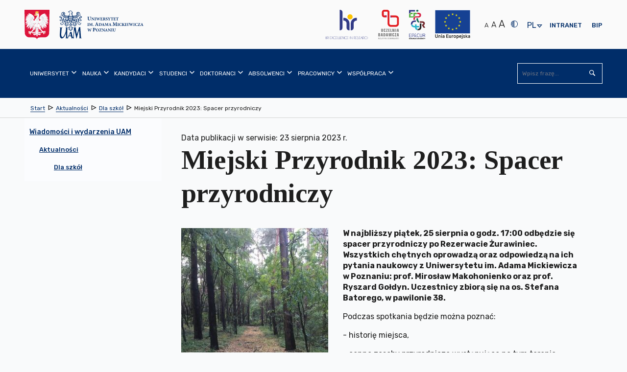

--- FILE ---
content_type: text/css
request_url: https://amu.edu.pl/__data/assets/git_bridge/0009/243/dist/styles/main.min.css?h=97df69d
body_size: 87977
content:
@charset "UTF-8";.filters-search .filter-box .filter-content>fieldset>ul>li>input,.sr-only,.visuallyhidden{border:0;clip:rect(0 0 0 0);height:1px;margin:-1px;overflow:hidden;padding:0;position:absolute;width:1px}.filters-search .filter-box .filter-content>fieldset>ul>li>input.focusable:active,.filters-search .filter-box .filter-content>fieldset>ul>li>input.focusable:focus,.focusable.sr-only:active,.focusable.sr-only:focus,.visuallyhidden.focusable:active,.visuallyhidden.focusable:focus{clip:auto;height:auto;margin:0;overflow:visible;position:static;width:auto}.accordion__list,.aside-nav ul,.conference-item__list,.custom-form>form .sq-form-question-option-list ul,.custom-form>form .sq-form-question-tickbox-list ul,.gallery ul,.list-people ul,.main-slider__paginator__list,.media__list,.news-list-slider__items,.news-list-switcher__items,.partners-section__list,.person__list,.person__list ul,.promo-midi__item__link-list,.promo-midi__item__square-list{margin:0;padding:0;list-style:none}.highlight{display:inline-block;*display:inline;zoom:1}.gallery .no-flexbox .gallery-thumbs,.main-slider .no-flexbox .swiper-slide,.news-list__items .item__element .no-flexbox a,.no-flexbox .banner__link,.no-flexbox .conference-item__item,.no-flexbox .conference-item__list,.no-flexbox .conference-item__wrapper,.no-flexbox .conference-signup__wrapper,.no-flexbox .content-wrapper,.no-flexbox .custom-form__wrapper,.no-flexbox .education-offer__wrapper,.no-flexbox .event__list-item,.no-flexbox .gallery .gallery-thumbs,.no-flexbox .info-box,.no-flexbox .info-box__info,.no-flexbox .info-box__warning,.no-flexbox .list-people__item,.no-flexbox .main-slider .swiper-slide,.no-flexbox .main-slider__paginator,.no-flexbox .main-slider__paginator__list,.no-flexbox .map-section__desc,.no-flexbox .news-list-slider__items,.no-flexbox .news-list-switcher__items,.no-flexbox .news-list__columns,.no-flexbox .news-list__items .item__element a,.no-flexbox .page-footer-link--wrapper,.no-flexbox .page-footer-link-list,.no-flexbox .page-footer .page-fatfooter__wrapper,.no-flexbox .page-footer__copyright,.no-flexbox .page-footer__social--wrapper,.no-flexbox .page-footer__social-list,.no-flexbox .page-footer__university-contact,.no-flexbox .partners-section__list,.no-flexbox .partners-section__list-item,.no-flexbox .person__content,.no-flexbox .person__content__item-img,.no-flexbox .post-holders__list,.no-flexbox .promo-midi>.banner,.no-flexbox .promo-midi>.banner-mini,.no-flexbox .promo-midi>.cite,.no-flexbox .promo-midi>.container,.no-flexbox .promo-midi__item.item-flex,.no-flexbox .promo-midi__item__square-list,.no-flexbox .promo-mini>.banner,.no-flexbox .promo-mini>.banner-mini,.no-flexbox .promo-mini>.cite,.no-flexbox .promo-mini>.container,.no-flexbox .rector,.no-flexbox .search-result__list-item,.no-flexbox .section-header,.no-flexbox .shortcut-section__wrapper,.no-flexbox .tabs__wrapper,.page-footer .no-flexbox .page-fatfooter__wrapper{display:table}.flexbox .banner__link,.flexbox .conference-item__item,.flexbox .conference-item__list,.flexbox .conference-item__wrapper,.flexbox .conference-signup__wrapper,.flexbox .content-wrapper,.flexbox .custom-form__wrapper,.flexbox .education-offer__wrapper,.flexbox .event__list-item,.flexbox .gallery .gallery-thumbs,.flexbox .info-box,.flexbox .info-box__info,.flexbox .info-box__warning,.flexbox .list-people__item,.flexbox .main-slider .swiper-slide,.flexbox .main-slider__paginator,.flexbox .main-slider__paginator__list,.flexbox .map-section__desc,.flexbox .news-list-slider__items,.flexbox .news-list-switcher__items,.flexbox .news-list__columns,.flexbox .news-list__items .item__element a,.flexbox .page-footer-link--wrapper,.flexbox .page-footer-link-list,.flexbox .page-footer .page-fatfooter__wrapper,.flexbox .page-footer__copyright,.flexbox .page-footer__social--wrapper,.flexbox .page-footer__social-list,.flexbox .page-footer__university-contact,.flexbox .partners-section__list,.flexbox .partners-section__list-item,.flexbox .person__content,.flexbox .person__content__item-img,.flexbox .post-holders__list,.flexbox .promo-midi>.banner,.flexbox .promo-midi>.banner-mini,.flexbox .promo-midi>.cite,.flexbox .promo-midi>.container,.flexbox .promo-midi__item.item-flex,.flexbox .promo-midi__item__square-list,.flexbox .promo-mini>.banner,.flexbox .promo-mini>.banner-mini,.flexbox .promo-mini>.cite,.flexbox .promo-mini>.container,.flexbox .rector,.flexbox .search-result__list-item,.flexbox .section-header,.flexbox .shortcut-section__wrapper,.flexbox .tabs__wrapper,.gallery .flexbox .gallery-thumbs,.gallery .no-js .gallery-thumbs,.main-slider .flexbox .swiper-slide,.main-slider .no-js .swiper-slide,.news-list__items .item__element .flexbox a,.news-list__items .item__element .no-js a,.no-js .banner__link,.no-js .conference-item__item,.no-js .conference-item__list,.no-js .conference-item__wrapper,.no-js .conference-signup__wrapper,.no-js .content-wrapper,.no-js .custom-form__wrapper,.no-js .education-offer__wrapper,.no-js .event__list-item,.no-js .gallery .gallery-thumbs,.no-js .info-box,.no-js .info-box__info,.no-js .info-box__warning,.no-js .list-people__item,.no-js .main-slider .swiper-slide,.no-js .main-slider__paginator,.no-js .main-slider__paginator__list,.no-js .map-section__desc,.no-js .news-list-slider__items,.no-js .news-list-switcher__items,.no-js .news-list__columns,.no-js .news-list__items .item__element a,.no-js .page-footer-link--wrapper,.no-js .page-footer-link-list,.no-js .page-footer .page-fatfooter__wrapper,.no-js .page-footer__copyright,.no-js .page-footer__social--wrapper,.no-js .page-footer__social-list,.no-js .page-footer__university-contact,.no-js .partners-section__list,.no-js .partners-section__list-item,.no-js .person__content,.no-js .person__content__item-img,.no-js .post-holders__list,.no-js .promo-midi>.banner,.no-js .promo-midi>.banner-mini,.no-js .promo-midi>.cite,.no-js .promo-midi>.container,.no-js .promo-midi__item.item-flex,.no-js .promo-midi__item__square-list,.no-js .promo-mini>.banner,.no-js .promo-mini>.banner-mini,.no-js .promo-mini>.cite,.no-js .promo-mini>.container,.no-js .rector,.no-js .search-result__list-item,.no-js .section-header,.no-js .shortcut-section__wrapper,.no-js .tabs__wrapper,.page-footer .flexbox .page-fatfooter__wrapper,.page-footer .no-js .page-fatfooter__wrapper{display:-ms-flexbox;display:flex}.accordion,.article-slider,.clearfix,.department-news,.document-section,.education-offer,.gallery,.info-box,.info-box__info,.info-box__warning,.list-people,.main-slider,.map-section,.media,.news-list,.news-list-slider,.news-list-switcher,.news__body,.page-footer,.pages,.partners-section,.person,.post-holders,.promo-image,.promo-image.thumb,.rector,.search-page,.shortcut-section,.staff-contact,.tabs,.two-columns,.uam-timeline,section.calendar-event,section.custom-form,section.news-item,section.remote,section.search,section[id^=content_container_]{*zoom:1}.accordion:after,.accordion:before,.article-slider:after,.article-slider:before,.clearfix:after,.clearfix:before,.department-news:after,.department-news:before,.document-section:after,.document-section:before,.education-offer:after,.education-offer:before,.gallery:after,.gallery:before,.info-box:after,.info-box:before,.info-box__info:after,.info-box__info:before,.info-box__warning:after,.info-box__warning:before,.list-people:after,.list-people:before,.main-slider:after,.main-slider:before,.map-section:after,.map-section:before,.media:after,.media:before,.news-list-slider:after,.news-list-slider:before,.news-list-switcher:after,.news-list-switcher:before,.news-list:after,.news-list:before,.news__body:after,.news__body:before,.page-footer:after,.page-footer:before,.pages:after,.pages:before,.partners-section:after,.partners-section:before,.person:after,.person:before,.post-holders:after,.post-holders:before,.promo-image.thumb:after,.promo-image.thumb:before,.promo-image:after,.promo-image:before,.rector:after,.rector:before,.search-page:after,.search-page:before,.shortcut-section:after,.shortcut-section:before,.staff-contact:after,.staff-contact:before,.tabs:after,.tabs:before,.two-columns:after,.two-columns:before,.uam-timeline:after,.uam-timeline:before,section.calendar-event:after,section.calendar-event:before,section.custom-form:after,section.custom-form:before,section.news-item:after,section.news-item:before,section.remote:after,section.remote:before,section.search:after,section.search:before,section[id^=content_container_]:after,section[id^=content_container_]:before{content:"";display:table;line-height:0}.accordion:after,.article-slider:after,.clearfix:after,.department-news:after,.document-section:after,.education-offer:after,.gallery:after,.info-box:after,.info-box__info:after,.info-box__warning:after,.list-people:after,.main-slider:after,.map-section:after,.media:after,.news-list-slider:after,.news-list-switcher:after,.news-list:after,.news__body:after,.page-footer:after,.pages:after,.partners-section:after,.person:after,.post-holders:after,.promo-image.thumb:after,.promo-image:after,.rector:after,.search-page:after,.shortcut-section:after,.staff-contact:after,.tabs:after,.two-columns:after,.uam-timeline:after,section.calendar-event:after,section.custom-form:after,section.news-item:after,section.remote:after,section.search:after,section[id^=content_container_]:after{clear:both}
/*! normalize.css v2.1.0 | MIT License | git.io/normalize */article,aside,details,figcaption,figure,footer,header,hgroup,main,nav,section,summary{display:block}audio,canvas,video{display:inline-block}audio:not([controls]){display:none;height:0}[hidden]{display:none}html{font-family:sans-serif;-webkit-text-size-adjust:100%;-ms-text-size-adjust:100%}body{margin:0}a:focus{outline:thin dotted}a:active,a:hover{outline:0}h1{font-size:2em;margin:.67em 0}abbr[title]{border-bottom:1px dotted}b,strong{font-weight:700}dfn{font-style:italic}hr{box-sizing:content-box;height:0}mark{background:#ff0;color:#000}code,kbd,pre,samp{font-family:monospace,serif;font-size:1em}pre{white-space:pre-wrap}q{quotes:"\201C" "\201D" "\2018" "\2019"}small{font-size:80%}sub,sup{font-size:75%;line-height:0;position:relative;vertical-align:baseline}sup{top:-.5em}sub{bottom:-.25em}img{border:0}svg:not(:root){overflow:hidden}figure{margin:0}fieldset{border:1px solid silver;margin:0 2px;padding:.35em .625em .75em}legend{border:0;padding:0}button,input,select,textarea{font-size:100%;margin:0}button,input{line-height:normal}button,select{text-transform:none}button,html input[type=button],input[type=reset],input[type=submit]{-webkit-appearance:button;cursor:pointer}button[disabled],html input[disabled]{cursor:default}input[type=checkbox],input[type=radio]{box-sizing:border-box;padding:0}input[type=search]{-webkit-appearance:textfield;box-sizing:content-box}input[type=search]::-webkit-search-cancel-button,input[type=search]::-webkit-search-decoration{-webkit-appearance:none}button::-moz-focus-inner,input::-moz-focus-inner{border:0;padding:0}textarea{overflow:auto;vertical-align:top}table{border-spacing:0}*,:after,:before{box-sizing:inherit}html{height:100%;box-sizing:border-box}.hidden{display:none!important}.hidden,.invisible{visibility:hidden}.pull-left{float:left}img.pull-left{margin-right:1em}.pull-right{float:right}img.pull-right{margin-left:1em}.video-container{position:relative;padding-bottom:56.25%;padding-top:30px;height:0;overflow:hidden;margin-bottom:1em}.video-container embed,.video-container iframe,.video-container object{position:absolute;top:0;left:0;width:100%;height:100%}::-moz-selection{background:#b3d4fc;text-shadow:none}::selection{background:#b3d4fc;text-shadow:none}body{overflow-y:scroll;font-size:1em;line-height:1.4;padding:0;min-width:320px;margin:0 auto;font-family:Rubik,serif;color:#1e1e1e;background-color:#fff}@media only screen and (max-width:1279px){body{margin-top:80px}}@media only screen and (max-width:767px){body{margin-top:130px}}@media only screen and (max-width:1279px){body.menu-active{overflow:hidden;touch-action:pan-x;position:fixed;right:0;left:0}}@media only screen and (max-width:319px){body.menu-active{right:auto;width:320px}}body.popup{overflow-y:hidden}.home.filter-gray{filter:grayscale(100%)}img{max-width:100%}button,input,select,textarea{font-family:inherit;font-size:inherit;line-height:inherit}.banner,.banner-mini,.cite,.container,.content-wrapper{max-width:1280px;margin:0 auto;padding:0 50px;word-wrap:break-word}@media only screen and (max-width:1279px){.banner,.banner-mini,.cite,.container,.content-wrapper{width:100%;padding:0 20px}}.content-wrapper .banner,.content-wrapper .banner-mini,.content-wrapper .cite,.content-wrapper .container,.content-wrapper .content-wrapper{padding-left:20px;padding-right:20px}.content-wrapper__column .banner,.content-wrapper__column .banner-mini,.content-wrapper__column .cite,.content-wrapper__column .container,.content-wrapper__column .content-wrapper{padding:0}.wnpid .partners-section .banner,.wnpid .partners-section .banner-mini,.wnpid .partners-section .cite,.wnpid .partners-section .container,.wnpid .partners-section .content-wrapper{margin-block-start:40px;margin-block-end:40px}@media only screen and (max-width:767px){.content-wrapper{flex-wrap:wrap;padding:0}}.content-wrapper__column{flex:0 0 300px;width:300px;max-width:300px;padding-right:20px;z-index:1;margin-bottom:30px}@media only screen and (max-width:767px){.content-wrapper__column{flex:0 0 100%;width:100%;max-width:100%;padding-right:0;margin-bottom:0}}.content-wrapper__column+main{flex:0 0 calc(100% - 300px);width:calc(100% - 300px);max-width:calc(100% - 300px)}@media only screen and (max-width:767px){.content-wrapper__column+main{flex:0 0 100%;width:100%;max-width:100%}}.content-wrapper .main>.banner,.content-wrapper .main>.banner-mini,.content-wrapper .main>.cite,.content-wrapper .main>.container,.content-wrapper .main>.content-wrapper{padding-bottom:20px}.content-wrapper .main>.banner-mini img,.content-wrapper .main>.banner img,.content-wrapper .main>.cite img,.content-wrapper .main>.container img,.content-wrapper .main>.content-wrapper img{width:auto!important;max-width:100%;height:auto!important}.header__logo .icon--logo,.icon,.icon--small,.icon--tiny{vertical-align:middle;display:inline-block}.icon--tiny svg{height:12px;max-width:16px}.icon--small,.icon--small svg{height:16px;width:16px}.icon--small svg{fill:#002d69}.header__logo .icon--logo:focus svg,.header__logo .icon--logo:hover svg,.icon--small:focus svg,.icon--small:hover svg,.icon--tiny:focus svg,.icon--tiny:hover svg,.icon:focus svg,.icon:hover svg{fill:#0049a4}.section-menu{background-color:#002d69}@media only screen and (min-width:1280px){.header-sticky .section-menu{display:inline-block;vertical-align:top}}@media only screen and (max-width:1279px){.section-menu{background-color:transparent;transition:transform .5s ease}.sub-open .section-menu{transform:translateX(-100%)}}.a .section-menu,.ij .section-menu,.ike .section-menu,.k .section-menu,.ni .section-menu,.r .section-menu,.wa .section-menu,.wb .section-menu,.wch .section-menu,.wf .section-menu,.wfpik .section-menu,.wh .section-menu,.wmi .section-menu,.wn .section-menu,.wngig .section-menu,.wnpid .section-menu,.wns .section-menu,.wpa .section-menu,.wpia .section-menu,.wse .section-menu,.wt .section-menu{background-color:#eff0f1}.sq_dropdown--uam .sq_dropdown__list{min-width:auto}.sq_dropdown__active{text-transform:uppercase;text-decoration:none;padding:10px 16px 10px 8px;color:#002d69;transition:border .3s ease .3s}.sq_dropdown__active:after{content:url("data:image/svg+xml;charset=utf-8,%3Csvg fill='%23002d69' xmlns='http://www.w3.org/2000/svg' viewBox='0 0 512 339'%3E%3Cpath d='M512 0H0l256 339zM384 64L256 237 128 64z'/%3E%3C/svg%3E");position:absolute;right:4px;margin:auto 0;height:.6875em;width:.6875em}.high-contrast .sq_dropdown__active:after{content:url("data:image/svg+xml;charset=utf-8,%3Csvg fill='%23fffc00' xmlns='http://www.w3.org/2000/svg' viewBox='0 0 512 339'%3E%3Cpath d='M512 0H0l256 339zM384 64L256 237 128 64z'/%3E%3C/svg%3E")}.header-lang .sq_dropdown__active{font-size:.75em}.sq_dropdown__list{text-transform:uppercase;border:1px solid #002d69;margin:0;padding:0;list-style:none}.sq_dropdown__list li{text-align:center}.sq_dropdown__list li a{position:relative}.sq_dropdown__list li a:after{content:"";display:block;margin:0 auto;height:1px;width:60%;position:absolute;bottom:0;right:0;left:0;background:#002d69}@media only screen and (min-width:1280px){.sq_dropdown__list li a:hover{background-color:#002d69;color:#fff}.sq_dropdown__list li a:hover:before{content:"";display:block;margin:0 auto;height:1px;width:100%;position:absolute;top:-1px;right:0;left:0;background:#002d69}.sq_dropdown__list li a:focus{outline:2px dotted #002d69;outline-offset:-3px}}.sq_dropdown__list li:last-child a:after{height:0}.sq_dropdown__list a{text-decoration:none;padding:10px;color:#002d69}.header-lang .sq_dropdown__list{font-size:.8125em}.news-list__column section.calendar-event+.document-section .main-slider__text__title,.news-list__column section.calendar-event+.document-section h2,.news-list__column section.calendar-event+.gallery .main-slider__text__title,.news-list__column section.calendar-event+.gallery h2,.news-list__column section.custom-form+.document-section .main-slider__text__title,.news-list__column section.custom-form+.document-section h2,.news-list__column section.custom-form+.gallery .main-slider__text__title,.news-list__column section.custom-form+.gallery h2,.news-list__column section.news-item+.document-section .main-slider__text__title,.news-list__column section.news-item+.document-section h2,.news-list__column section.news-item+.gallery .main-slider__text__title,.news-list__column section.news-item+.gallery h2,.news-list__column section.remote+.document-section .main-slider__text__title,.news-list__column section.remote+.document-section h2,.news-list__column section.remote+.gallery .main-slider__text__title,.news-list__column section.remote+.gallery h2,.news-list__column section.search+.document-section .main-slider__text__title,.news-list__column section.search+.document-section h2,.news-list__column section.search+.gallery .main-slider__text__title,.news-list__column section.search+.gallery h2,.news-list__column section[id^=content_container_]+.document-section .main-slider__text__title,.news-list__column section[id^=content_container_]+.document-section h2,.news-list__column section[id^=content_container_]+.gallery .main-slider__text__title,.news-list__column section[id^=content_container_]+.gallery h2,.news__details section.calendar-event+.document-section .section-header__title,.news__details section.calendar-event+.gallery .section-header__title,.news__details section.custom-form+.document-section .section-header__title,.news__details section.custom-form+.gallery .section-header__title,.news__details section.news-item+.document-section .section-header__title,.news__details section.news-item+.gallery .section-header__title,.news__details section.remote+.document-section .section-header__title,.news__details section.remote+.gallery .section-header__title,.news__details section.search+.document-section .section-header__title,.news__details section.search+.gallery .section-header__title,.news__details section[id^=content_container_]+.document-section .section-header__title,.news__details section[id^=content_container_]+.gallery .section-header__title,.rector__content section.calendar-event+.document-section .main-slider__text__title,.rector__content section.calendar-event+.document-section h2,.rector__content section.calendar-event+.gallery .main-slider__text__title,.rector__content section.calendar-event+.gallery h2,.rector__content section.custom-form+.document-section .main-slider__text__title,.rector__content section.custom-form+.document-section h2,.rector__content section.custom-form+.gallery .main-slider__text__title,.rector__content section.custom-form+.gallery h2,.rector__content section.news-item+.document-section .main-slider__text__title,.rector__content section.news-item+.document-section h2,.rector__content section.news-item+.gallery .main-slider__text__title,.rector__content section.news-item+.gallery h2,.rector__content section.remote+.document-section .main-slider__text__title,.rector__content section.remote+.document-section h2,.rector__content section.remote+.gallery .main-slider__text__title,.rector__content section.remote+.gallery h2,.rector__content section.search+.document-section .main-slider__text__title,.rector__content section.search+.document-section h2,.rector__content section.search+.gallery .main-slider__text__title,.rector__content section.search+.gallery h2,.rector__content section[id^=content_container_]+.document-section .main-slider__text__title,.rector__content section[id^=content_container_]+.document-section h2,.rector__content section[id^=content_container_]+.gallery .main-slider__text__title,.rector__content section[id^=content_container_]+.gallery h2,section.calendar-event+.document-section .accordion__title,section.calendar-event+.document-section .department-news__title,section.calendar-event+.document-section .document-section__title,section.calendar-event+.document-section .event__title,section.calendar-event+.document-section .list-people__title,section.calendar-event+.document-section .map-section__title,section.calendar-event+.document-section .media__title,section.calendar-event+.document-section .news-list__column .main-slider__text__title,section.calendar-event+.document-section .news-list__column h2,section.calendar-event+.document-section .pages__title,section.calendar-event+.document-section .partners-section__title,section.calendar-event+.document-section .post-holders__header-title,section.calendar-event+.document-section .promo-midi__item__title,section.calendar-event+.document-section .promo-mini__item__title,section.calendar-event+.document-section .rector__content .main-slider__text__title,section.calendar-event+.document-section .rector__content h2,section.calendar-event+.document-section .section-header__title,section.calendar-event+.document-section .shortcut-section__title,section.calendar-event+.document-section .staff-contact__title,section.calendar-event+.document-section .tabs__title,section.calendar-event+.document-section .two-columns__title,section.calendar-event+.gallery .accordion__title,section.calendar-event+.gallery .department-news__title,section.calendar-event+.gallery .document-section__title,section.calendar-event+.gallery .event__title,section.calendar-event+.gallery .list-people__title,section.calendar-event+.gallery .map-section__title,section.calendar-event+.gallery .media__title,section.calendar-event+.gallery .news-list__column .main-slider__text__title,section.calendar-event+.gallery .news-list__column h2,section.calendar-event+.gallery .pages__title,section.calendar-event+.gallery .partners-section__title,section.calendar-event+.gallery .post-holders__header-title,section.calendar-event+.gallery .promo-midi__item__title,section.calendar-event+.gallery .promo-mini__item__title,section.calendar-event+.gallery .rector__content .main-slider__text__title,section.calendar-event+.gallery .rector__content h2,section.calendar-event+.gallery .section-header__title,section.calendar-event+.gallery .shortcut-section__title,section.calendar-event+.gallery .staff-contact__title,section.calendar-event+.gallery .tabs__title,section.calendar-event+.gallery .two-columns__title,section.custom-form+.document-section .accordion__title,section.custom-form+.document-section .department-news__title,section.custom-form+.document-section .document-section__title,section.custom-form+.document-section .event__title,section.custom-form+.document-section .list-people__title,section.custom-form+.document-section .map-section__title,section.custom-form+.document-section .media__title,section.custom-form+.document-section .news-list__column .main-slider__text__title,section.custom-form+.document-section .news-list__column h2,section.custom-form+.document-section .pages__title,section.custom-form+.document-section .partners-section__title,section.custom-form+.document-section .post-holders__header-title,section.custom-form+.document-section .promo-midi__item__title,section.custom-form+.document-section .promo-mini__item__title,section.custom-form+.document-section .rector__content .main-slider__text__title,section.custom-form+.document-section .rector__content h2,section.custom-form+.document-section .section-header__title,section.custom-form+.document-section .shortcut-section__title,section.custom-form+.document-section .staff-contact__title,section.custom-form+.document-section .tabs__title,section.custom-form+.document-section .two-columns__title,section.custom-form+.gallery .accordion__title,section.custom-form+.gallery .department-news__title,section.custom-form+.gallery .document-section__title,section.custom-form+.gallery .event__title,section.custom-form+.gallery .list-people__title,section.custom-form+.gallery .map-section__title,section.custom-form+.gallery .media__title,section.custom-form+.gallery .news-list__column .main-slider__text__title,section.custom-form+.gallery .news-list__column h2,section.custom-form+.gallery .pages__title,section.custom-form+.gallery .partners-section__title,section.custom-form+.gallery .post-holders__header-title,section.custom-form+.gallery .promo-midi__item__title,section.custom-form+.gallery .promo-mini__item__title,section.custom-form+.gallery .rector__content .main-slider__text__title,section.custom-form+.gallery .rector__content h2,section.custom-form+.gallery .section-header__title,section.custom-form+.gallery .shortcut-section__title,section.custom-form+.gallery .staff-contact__title,section.custom-form+.gallery .tabs__title,section.custom-form+.gallery .two-columns__title,section.news-item+.document-section .accordion__title,section.news-item+.document-section .department-news__title,section.news-item+.document-section .document-section__title,section.news-item+.document-section .event__title,section.news-item+.document-section .list-people__title,section.news-item+.document-section .map-section__title,section.news-item+.document-section .media__title,section.news-item+.document-section .news-list__column .main-slider__text__title,section.news-item+.document-section .news-list__column h2,section.news-item+.document-section .pages__title,section.news-item+.document-section .partners-section__title,section.news-item+.document-section .post-holders__header-title,section.news-item+.document-section .promo-midi__item__title,section.news-item+.document-section .promo-mini__item__title,section.news-item+.document-section .rector__content .main-slider__text__title,section.news-item+.document-section .rector__content h2,section.news-item+.document-section .section-header__title,section.news-item+.document-section .shortcut-section__title,section.news-item+.document-section .staff-contact__title,section.news-item+.document-section .tabs__title,section.news-item+.document-section .two-columns__title,section.news-item+.gallery .accordion__title,section.news-item+.gallery .department-news__title,section.news-item+.gallery .document-section__title,section.news-item+.gallery .event__title,section.news-item+.gallery .list-people__title,section.news-item+.gallery .map-section__title,section.news-item+.gallery .media__title,section.news-item+.gallery .news-list__column .main-slider__text__title,section.news-item+.gallery .news-list__column h2,section.news-item+.gallery .pages__title,section.news-item+.gallery .partners-section__title,section.news-item+.gallery .post-holders__header-title,section.news-item+.gallery .promo-midi__item__title,section.news-item+.gallery .promo-mini__item__title,section.news-item+.gallery .rector__content .main-slider__text__title,section.news-item+.gallery .rector__content h2,section.news-item+.gallery .section-header__title,section.news-item+.gallery .shortcut-section__title,section.news-item+.gallery .staff-contact__title,section.news-item+.gallery .tabs__title,section.news-item+.gallery .two-columns__title,section.remote+.document-section .accordion__title,section.remote+.document-section .department-news__title,section.remote+.document-section .document-section__title,section.remote+.document-section .event__title,section.remote+.document-section .list-people__title,section.remote+.document-section .map-section__title,section.remote+.document-section .media__title,section.remote+.document-section .news-list__column .main-slider__text__title,section.remote+.document-section .news-list__column h2,section.remote+.document-section .pages__title,section.remote+.document-section .partners-section__title,section.remote+.document-section .post-holders__header-title,section.remote+.document-section .promo-midi__item__title,section.remote+.document-section .promo-mini__item__title,section.remote+.document-section .rector__content .main-slider__text__title,section.remote+.document-section .rector__content h2,section.remote+.document-section .section-header__title,section.remote+.document-section .shortcut-section__title,section.remote+.document-section .staff-contact__title,section.remote+.document-section .tabs__title,section.remote+.document-section .two-columns__title,section.remote+.gallery .accordion__title,section.remote+.gallery .department-news__title,section.remote+.gallery .document-section__title,section.remote+.gallery .event__title,section.remote+.gallery .list-people__title,section.remote+.gallery .map-section__title,section.remote+.gallery .media__title,section.remote+.gallery .news-list__column .main-slider__text__title,section.remote+.gallery .news-list__column h2,section.remote+.gallery .pages__title,section.remote+.gallery .partners-section__title,section.remote+.gallery .post-holders__header-title,section.remote+.gallery .promo-midi__item__title,section.remote+.gallery .promo-mini__item__title,section.remote+.gallery .rector__content .main-slider__text__title,section.remote+.gallery .rector__content h2,section.remote+.gallery .section-header__title,section.remote+.gallery .shortcut-section__title,section.remote+.gallery .staff-contact__title,section.remote+.gallery .tabs__title,section.remote+.gallery .two-columns__title,section.search+.document-section .accordion__title,section.search+.document-section .department-news__title,section.search+.document-section .document-section__title,section.search+.document-section .event__title,section.search+.document-section .list-people__title,section.search+.document-section .map-section__title,section.search+.document-section .media__title,section.search+.document-section .news-list__column .main-slider__text__title,section.search+.document-section .news-list__column h2,section.search+.document-section .pages__title,section.search+.document-section .partners-section__title,section.search+.document-section .post-holders__header-title,section.search+.document-section .promo-midi__item__title,section.search+.document-section .promo-mini__item__title,section.search+.document-section .rector__content .main-slider__text__title,section.search+.document-section .rector__content h2,section.search+.document-section .section-header__title,section.search+.document-section .shortcut-section__title,section.search+.document-section .staff-contact__title,section.search+.document-section .tabs__title,section.search+.document-section .two-columns__title,section.search+.gallery .accordion__title,section.search+.gallery .department-news__title,section.search+.gallery .document-section__title,section.search+.gallery .event__title,section.search+.gallery .list-people__title,section.search+.gallery .map-section__title,section.search+.gallery .media__title,section.search+.gallery .news-list__column .main-slider__text__title,section.search+.gallery .news-list__column h2,section.search+.gallery .pages__title,section.search+.gallery .partners-section__title,section.search+.gallery .post-holders__header-title,section.search+.gallery .promo-midi__item__title,section.search+.gallery .promo-mini__item__title,section.search+.gallery .rector__content .main-slider__text__title,section.search+.gallery .rector__content h2,section.search+.gallery .section-header__title,section.search+.gallery .shortcut-section__title,section.search+.gallery .staff-contact__title,section.search+.gallery .tabs__title,section.search+.gallery .two-columns__title,section[id^=content_container_]+.document-section .accordion__title,section[id^=content_container_]+.document-section .department-news__title,section[id^=content_container_]+.document-section .document-section__title,section[id^=content_container_]+.document-section .event__title,section[id^=content_container_]+.document-section .list-people__title,section[id^=content_container_]+.document-section .map-section__title,section[id^=content_container_]+.document-section .media__title,section[id^=content_container_]+.document-section .news-list__column .main-slider__text__title,section[id^=content_container_]+.document-section .news-list__column h2,section[id^=content_container_]+.document-section .pages__title,section[id^=content_container_]+.document-section .partners-section__title,section[id^=content_container_]+.document-section .post-holders__header-title,section[id^=content_container_]+.document-section .promo-midi__item__title,section[id^=content_container_]+.document-section .promo-mini__item__title,section[id^=content_container_]+.document-section .rector__content .main-slider__text__title,section[id^=content_container_]+.document-section .rector__content h2,section[id^=content_container_]+.document-section .section-header__title,section[id^=content_container_]+.document-section .shortcut-section__title,section[id^=content_container_]+.document-section .staff-contact__title,section[id^=content_container_]+.document-section .tabs__title,section[id^=content_container_]+.document-section .two-columns__title,section[id^=content_container_]+.gallery .accordion__title,section[id^=content_container_]+.gallery .department-news__title,section[id^=content_container_]+.gallery .document-section__title,section[id^=content_container_]+.gallery .event__title,section[id^=content_container_]+.gallery .list-people__title,section[id^=content_container_]+.gallery .map-section__title,section[id^=content_container_]+.gallery .media__title,section[id^=content_container_]+.gallery .news-list__column .main-slider__text__title,section[id^=content_container_]+.gallery .news-list__column h2,section[id^=content_container_]+.gallery .pages__title,section[id^=content_container_]+.gallery .partners-section__title,section[id^=content_container_]+.gallery .post-holders__header-title,section[id^=content_container_]+.gallery .promo-midi__item__title,section[id^=content_container_]+.gallery .promo-mini__item__title,section[id^=content_container_]+.gallery .rector__content .main-slider__text__title,section[id^=content_container_]+.gallery .rector__content h2,section[id^=content_container_]+.gallery .section-header__title,section[id^=content_container_]+.gallery .shortcut-section__title,section[id^=content_container_]+.gallery .staff-contact__title,section[id^=content_container_]+.gallery .tabs__title,section[id^=content_container_]+.gallery .two-columns__title{margin-top:0}section.calendar-event{margin-top:30px}section.calendar-event h1{margin-top:0}.main .content>.main-slider__text__title,.main .content>div,.main .content>h1,.main .content>h2,.main .content>h3,.main .content>h4,.main .content>h5,.main .content>h6,.main .content>ol,.main .content>p,.main .content>ul{margin-left:20px;margin-right:20px}@-ms-viewport{width:device-width}@page{margin:.5cm}@media only screen and (max-width:767px){.main>.main-slider__text__title,.main>h1,.main>h2,.main>h3,.main>h4,.main>h5,.main>h6{padding:0 20px}}.main-slider__text__title,h1,h2,h3{font-family:Tinos,serif;line-height:1.25}h1{font-size:3.4375em}@media only screen and (max-width:767px){h1{font-size:2.1875em}}.main-slider__text__title,h2{font-size:3.125em}@media only screen and (max-width:767px){.main-slider__text__title,h2{font-size:1.875em}}h3{font-size:1.875em}@media only screen and (max-width:767px){h3{font-size:1.5625em}}h4{font-size:1.5625em}@media only screen and (max-width:767px){h4{font-size:1.25em}}h5{font-size:1.25em}@media only screen and (max-width:767px){h5{font-size:1.125em}}h6{font-size:1.125em}@media only screen and (max-width:767px){h6{font-size:1em}}.custom-form__form-approval{margin-top:20px}.custom-form__form-approval .sq-form-question-answer{border:1px solid #002d69;padding:15px 25px}.custom-form__form-approval ul li input{margin-right:10px}.button,.button--disabled,.button--invert,.button--next,.button--prev,.button--white,.custom-form>form input[type=submit],.remote input[type=submit]{color:#002d69;display:inline-block;padding:.8125em 1.25em;border:2px solid #002d69;font-size:.75em;text-transform:uppercase;line-height:1.4;background-color:transparent}.custom-form>form .high-contrast input[type=submit],.high-contrast .button,.high-contrast .button--disabled,.high-contrast .button--invert,.high-contrast .button--next,.high-contrast .button--prev,.high-contrast .button--white,.high-contrast .custom-form>form input[type=submit],.high-contrast .remote input[type=submit],.remote .high-contrast input[type=submit]{color:#fffc00}.button--disabled svg,.button--invert svg,.button--next svg,.button--prev svg,.button--white svg,.button svg,.custom-form>form input[type=submit] svg,.remote input[type=submit] svg{fill:#002d69}.button,.button--disabled,.button--disabled:visited,.button--invert,.button--invert:visited,.button--next,.button--next:visited,.button--prev,.button--prev:visited,.button--white,.button--white:visited,.button:visited,.custom-form>form input:visited[type=submit],.custom-form>form input[type=submit],.remote input:visited[type=submit],.remote input[type=submit]{text-decoration:none}@media only screen and (min-width:1280px){.button--disabled:focus,.button--invert:focus,.button--next:focus,.button--prev:focus,.button--white:focus,.button:focus,.custom-form>form input:focus[type=submit],.remote input:focus[type=submit]{outline:3px dotted #002d69;outline-offset:1px}}@media only screen and (min-width:1280px){.button--disabled:hover,.button--invert:hover,.button--next:hover,.button--prev:hover,.button--white:hover,.button:hover,.custom-form>form input:hover[type=submit],.remote input:hover[type=submit]{background-color:#002d69;color:#fff}.button--disabled:hover svg,.button--invert:hover svg,.button--next:hover svg,.button--prev:hover svg,.button--white:hover svg,.button:hover svg,.custom-form>form input:hover[type=submit] svg,.remote input:hover[type=submit] svg{fill:#fff}}.button--white{border-color:#fff;color:#fff}.button--white:focus{outline-color:#fff}.button--white:hover{background-color:#fff;color:#002d69}.button--invert{border-color:#002d69;color:#fff;background-color:#002d69}.button--invert:hover{background-color:#fff;color:#002d69}.button--next,.button--prev{height:40px;width:40px;padding:12px;vertical-align:middle;display:inline-block;line-height:0;float:left}@media only screen and (min-width:1280px){.button--next:hover svg,.button--prev:hover svg{fill:#fff}}.button--next svg,.button--prev svg{width:12px}.button--prev.together{border-right:none}.button--disabled{border-color:rgba(0,45,105,.3)}@media only screen and (min-width:1280px){.button--disabled:hover{background-color:transparent;color:rgba(0,45,105,.3);cursor:default}.button--disabled:hover svg{fill:rgba(0,45,105,.3)}}.button--disabled svg{fill:rgba(0,45,105,.3)}.button--disabled.together.button--next{border-left-color:#002d69}.button--large{font-size:24px;font-size:1.5rem}.button--small{font-size:12.8px;font-size:.8rem}blockquote{position:relative;padding-left:40px;margin:10px auto 0;overflow:hidden;font-size:1.125em}@media only screen and (max-width:767px){blockquote{font-size:1em}}blockquote:before{font-size:80px;font-size:5rem;content:url("data:image/svg+xml;charset=utf-8,%3Csvg fill='%231e1e1e' xmlns='http://www.w3.org/2000/svg' viewBox='0 0 20.92 15.09'%3E%3Cpath d='M8.94 1.33v.2a9.72 9.72 0 0 0-2.21 1.11 7.13 7.13 0 0 0-2 1.95A4.18 4.18 0 0 0 4 6.88a2.36 2.36 0 0 0 .64 1.62 7.67 7.67 0 0 0 1.73 1.2 2.21 2.21 0 0 1 1.32 2.14A1.83 1.83 0 0 1 7 13.46a3.55 3.55 0 0 1-2.2.63A3.71 3.71 0 0 1 2.06 13 3.65 3.65 0 0 1 1 10.33C1 6 3.6 3 8.94 1.33m11 0v.2a9.85 9.85 0 0 0-2.2 1.11 7.17 7.17 0 0 0-2 1.95A4.25 4.25 0 0 0 15 6.88a2.32 2.32 0 0 0 .64 1.62 7.22 7.22 0 0 0 1.73 1.2 2.21 2.21 0 0 1 1.32 2.14 1.83 1.83 0 0 1-.7 1.62 3.56 3.56 0 0 1-2.21.63A3.72 3.72 0 0 1 13 13a3.64 3.64 0 0 1-1-2.71c0-4.33 2.6-7.28 7.93-9m1-1.33Q11 2.64 11 10.33a4.63 4.63 0 0 0 1.35 3.42 4.69 4.69 0 0 0 3.43 1.34 4.55 4.55 0 0 0 2.81-.83 2.86 2.86 0 0 0 1.1-2.42 3.21 3.21 0 0 0-1.86-3 6.23 6.23 0 0 1-1.46-1 1.29 1.29 0 0 1-.37-.96 3.2 3.2 0 0 1 .6-1.74 6 6 0 0 1 1.7-1.67 9.27 9.27 0 0 1 2.63-1.22V0zm-11 0Q0 2.61 0 10.33a4.63 4.63 0 0 0 1.35 3.42 4.71 4.71 0 0 0 3.44 1.34 4.54 4.54 0 0 0 2.8-.83 2.84 2.84 0 0 0 1.1-2.42 3.22 3.22 0 0 0-1.85-3 6.35 6.35 0 0 1-1.47-1A1.33 1.33 0 0 1 5 6.88a3.2 3.2 0 0 1 .6-1.74 6.15 6.15 0 0 1 1.7-1.67 9.21 9.21 0 0 1 2.64-1.22V0z'/%3E%3C/svg%3E");width:24px;position:absolute;height:18px;line-height:0;top:0;left:8px}.high-contrast blockquote:before{content:url("data:image/svg+xml;charset=utf-8,%3Csvg fill='%23fff' xmlns='http://www.w3.org/2000/svg' viewBox='0 0 20.92 15.09'%3E%3Cpath d='M8.94 1.33v.2a9.72 9.72 0 0 0-2.21 1.11 7.13 7.13 0 0 0-2 1.95A4.18 4.18 0 0 0 4 6.88a2.36 2.36 0 0 0 .64 1.62 7.67 7.67 0 0 0 1.73 1.2 2.21 2.21 0 0 1 1.32 2.14A1.83 1.83 0 0 1 7 13.46a3.55 3.55 0 0 1-2.2.63A3.71 3.71 0 0 1 2.06 13 3.65 3.65 0 0 1 1 10.33C1 6 3.6 3 8.94 1.33m11 0v.2a9.85 9.85 0 0 0-2.2 1.11 7.17 7.17 0 0 0-2 1.95A4.25 4.25 0 0 0 15 6.88a2.32 2.32 0 0 0 .64 1.62 7.22 7.22 0 0 0 1.73 1.2 2.21 2.21 0 0 1 1.32 2.14 1.83 1.83 0 0 1-.7 1.62 3.56 3.56 0 0 1-2.21.63A3.72 3.72 0 0 1 13 13a3.64 3.64 0 0 1-1-2.71c0-4.33 2.6-7.28 7.93-9m1-1.33Q11 2.64 11 10.33a4.63 4.63 0 0 0 1.35 3.42 4.69 4.69 0 0 0 3.43 1.34 4.55 4.55 0 0 0 2.81-.83 2.86 2.86 0 0 0 1.1-2.42 3.21 3.21 0 0 0-1.86-3 6.23 6.23 0 0 1-1.46-1 1.29 1.29 0 0 1-.37-.96 3.2 3.2 0 0 1 .6-1.74 6 6 0 0 1 1.7-1.67 9.27 9.27 0 0 1 2.63-1.22V0zm-11 0Q0 2.61 0 10.33a4.63 4.63 0 0 0 1.35 3.42 4.71 4.71 0 0 0 3.44 1.34 4.54 4.54 0 0 0 2.8-.83 2.84 2.84 0 0 0 1.1-2.42 3.22 3.22 0 0 0-1.85-3 6.35 6.35 0 0 1-1.47-1A1.33 1.33 0 0 1 5 6.88a3.2 3.2 0 0 1 .6-1.74 6.15 6.15 0 0 1 1.7-1.67 9.21 9.21 0 0 1 2.64-1.22V0z'/%3E%3C/svg%3E")}.pull-quote{border-top:1px solid #1e1e1e;padding:1em .5em 0;margin:1em}.highlight{background:#ccc;padding:.1em .5em}.section-header{align-items:center;width:100%}.section-header__nav{margin-left:auto;flex:0 0 80px;max-width:80px;width:80px}.section-header .main-slider__text__title,.section-header h2{font-size:3em;flex:0 0 calc(100% - 80px);max-width:calc(100% - 80px);width:calc(100% - 80px);word-wrap:break-word;position:relative}@media only screen and (max-width:767px){.section-header .main-slider__text__title,.section-header h2{font-size:1.875em}}.section-header .main-slider__text__title:first-letter,.section-header h2:first-letter{padding-bottom:5px;border-bottom:2px solid transparent}.wn .section-header .main-slider__text__title:first-letter,.wn .section-header h2:first-letter{border-bottom-color:#c1afe5}.wse .section-header .main-slider__text__title:first-letter,.wse .section-header h2:first-letter{border-bottom-color:#0093d4}.wns .section-header .main-slider__text__title:first-letter,.wns .section-header h2:first-letter{border-bottom-color:#002395}.wh .section-header .main-slider__text__title:first-letter,.wh .section-header h2:first-letter{border-bottom-color:#427e9c}.wpa .section-header .main-slider__text__title:first-letter,.wpa .section-header h2:first-letter{border-bottom-color:#87b1df}.wnpid .section-header .main-slider__text__title:first-letter,.wnpid .section-header h2:first-letter{border-bottom-color:#e16319}.wt .section-header .main-slider__text__title:first-letter,.wt .section-header h2:first-letter{border-bottom-color:#691e7c}.wfpik .section-header .main-slider__text__title:first-letter,.wfpik .section-header h2:first-letter{border-bottom-color:#582f87}.wmi .section-header .main-slider__text__title:first-letter,.wmi .section-header h2:first-letter{border-bottom-color:#e42618}.wch .section-header .main-slider__text__title:first-letter,.wch .section-header h2:first-letter{border-bottom-color:#cf003d}.wf .section-header .main-slider__text__title:first-letter,.wf .section-header h2:first-letter{border-bottom-color:#de0059}.wngig .section-header .main-slider__text__title:first-letter,.wngig .section-header h2:first-letter{border-bottom-color:#006038}.wb .section-header .main-slider__text__title:first-letter,.wb .section-header h2:first-letter{border-bottom-color:#00985f}.wpia .section-header .main-slider__text__title:first-letter,.wpia .section-header h2:first-letter{border-bottom-color:#000f25}.wa .section-header .main-slider__text__title:first-letter,.wa .section-header h2:first-letter{border-bottom-color:#6d0a24}.ike .section-header .main-slider__text__title:first-letter,.ike .section-header h2:first-letter{border-bottom-color:#816e2c}.ni .section-header .main-slider__text__title:first-letter,.ni .section-header h2:first-letter{border-bottom-color:#009aa6}.a .section-header .main-slider__text__title:first-letter,.a .section-header h2:first-letter{border-bottom-color:#005ea8}.ij .section-header .main-slider__text__title:first-letter,.ij .section-header h2:first-letter{border-bottom-color:#002d69}.r .section-header .main-slider__text__title:first-letter,.r .section-header h2:first-letter{border-bottom-color:#7f7f7f}.k .section-header .main-slider__text__title:first-letter,.k .section-header h2:first-letter{border-bottom-color:#005ea8}.accordion__title,.department-news__title,.document-section__title,.event__title,.list-people__title,.map-section__title,.media__title,.news-list__column .main-slider__text__title,.news-list__column h2,.news__details .section-header__title,.pages__title,.partners-section__title,.post-holders__header-title,.promo-midi__item__title,.promo-mini__item__title,.rector__content .main-slider__text__title,.rector__content h2,.section-header__title,.shortcut-section__title,.staff-contact__title,.tabs__title,.two-columns__title{font-size:3em;position:relative}@media only screen and (max-width:767px){.accordion__title,.department-news__title,.document-section__title,.event__title,.list-people__title,.map-section__title,.media__title,.news-list__column .main-slider__text__title,.news-list__column h2,.news__details .section-header__title,.pages__title,.partners-section__title,.post-holders__header-title,.promo-midi__item__title,.promo-mini__item__title,.rector__content .main-slider__text__title,.rector__content h2,.section-header__title,.shortcut-section__title,.staff-contact__title,.tabs__title,.two-columns__title{font-size:1.875em}}.content-wrapper__column .accordion__title,.content-wrapper__column .department-news__title,.content-wrapper__column .document-section__title,.content-wrapper__column .event__title,.content-wrapper__column .list-people__title,.content-wrapper__column .map-section__title,.content-wrapper__column .media__title,.content-wrapper__column .news-list__column .main-slider__text__title,.content-wrapper__column .news-list__column h2,.content-wrapper__column .pages__title,.content-wrapper__column .partners-section__title,.content-wrapper__column .post-holders__header-title,.content-wrapper__column .promo-midi__item__title,.content-wrapper__column .promo-mini__item__title,.content-wrapper__column .rector__content .main-slider__text__title,.content-wrapper__column .rector__content h2,.content-wrapper__column .section-header__title,.content-wrapper__column .shortcut-section__title,.content-wrapper__column .staff-contact__title,.content-wrapper__column .tabs__title,.content-wrapper__column .two-columns__title,.news-list__column .content-wrapper__column .main-slider__text__title,.news-list__column .content-wrapper__column h2,.rector__content .content-wrapper__column .main-slider__text__title,.rector__content .content-wrapper__column h2{font-size:1.875em}.accordion__title:first-letter,.department-news__title:first-letter,.document-section__title:first-letter,.event__title:first-letter,.list-people__title:first-letter,.map-section__title:first-letter,.media__title:first-letter,.news-list__column .main-slider__text__title:first-letter,.news-list__column h2:first-letter,.news__details .section-header__title:first-letter,.pages__title:first-letter,.partners-section__title:first-letter,.post-holders__header-title:first-letter,.promo-midi__item__title:first-letter,.promo-mini__item__title:first-letter,.rector__content .main-slider__text__title:first-letter,.rector__content h2:first-letter,.section-header__title:first-letter,.shortcut-section__title:first-letter,.staff-contact__title:first-letter,.tabs__title:first-letter,.two-columns__title:first-letter{padding-bottom:5px;border-bottom:2px solid transparent}.news-list__column .wn .main-slider__text__title:first-letter,.news-list__column .wn h2:first-letter,.rector__content .wn .main-slider__text__title:first-letter,.rector__content .wn h2:first-letter,.wn .accordion__title:first-letter,.wn .department-news__title:first-letter,.wn .document-section__title:first-letter,.wn .event__title:first-letter,.wn .list-people__title:first-letter,.wn .map-section__title:first-letter,.wn .media__title:first-letter,.wn .news-list__column .main-slider__text__title:first-letter,.wn .news-list__column h2:first-letter,.wn .pages__title:first-letter,.wn .partners-section__title:first-letter,.wn .post-holders__header-title:first-letter,.wn .promo-midi__item__title:first-letter,.wn .promo-mini__item__title:first-letter,.wn .rector__content .main-slider__text__title:first-letter,.wn .rector__content h2:first-letter,.wn .section-header__title:first-letter,.wn .shortcut-section__title:first-letter,.wn .staff-contact__title:first-letter,.wn .tabs__title:first-letter,.wn .two-columns__title:first-letter{border-bottom-color:#c1afe5}.news-list__column .wse .main-slider__text__title:first-letter,.news-list__column .wse h2:first-letter,.rector__content .wse .main-slider__text__title:first-letter,.rector__content .wse h2:first-letter,.wse .accordion__title:first-letter,.wse .department-news__title:first-letter,.wse .document-section__title:first-letter,.wse .event__title:first-letter,.wse .list-people__title:first-letter,.wse .map-section__title:first-letter,.wse .media__title:first-letter,.wse .news-list__column .main-slider__text__title:first-letter,.wse .news-list__column h2:first-letter,.wse .pages__title:first-letter,.wse .partners-section__title:first-letter,.wse .post-holders__header-title:first-letter,.wse .promo-midi__item__title:first-letter,.wse .promo-mini__item__title:first-letter,.wse .rector__content .main-slider__text__title:first-letter,.wse .rector__content h2:first-letter,.wse .section-header__title:first-letter,.wse .shortcut-section__title:first-letter,.wse .staff-contact__title:first-letter,.wse .tabs__title:first-letter,.wse .two-columns__title:first-letter{border-bottom-color:#0093d4}.news-list__column .wns .main-slider__text__title:first-letter,.news-list__column .wns h2:first-letter,.rector__content .wns .main-slider__text__title:first-letter,.rector__content .wns h2:first-letter,.wns .accordion__title:first-letter,.wns .department-news__title:first-letter,.wns .document-section__title:first-letter,.wns .event__title:first-letter,.wns .list-people__title:first-letter,.wns .map-section__title:first-letter,.wns .media__title:first-letter,.wns .news-list__column .main-slider__text__title:first-letter,.wns .news-list__column h2:first-letter,.wns .pages__title:first-letter,.wns .partners-section__title:first-letter,.wns .post-holders__header-title:first-letter,.wns .promo-midi__item__title:first-letter,.wns .promo-mini__item__title:first-letter,.wns .rector__content .main-slider__text__title:first-letter,.wns .rector__content h2:first-letter,.wns .section-header__title:first-letter,.wns .shortcut-section__title:first-letter,.wns .staff-contact__title:first-letter,.wns .tabs__title:first-letter,.wns .two-columns__title:first-letter{border-bottom-color:#002395}.news-list__column .wh .main-slider__text__title:first-letter,.news-list__column .wh h2:first-letter,.rector__content .wh .main-slider__text__title:first-letter,.rector__content .wh h2:first-letter,.wh .accordion__title:first-letter,.wh .department-news__title:first-letter,.wh .document-section__title:first-letter,.wh .event__title:first-letter,.wh .list-people__title:first-letter,.wh .map-section__title:first-letter,.wh .media__title:first-letter,.wh .news-list__column .main-slider__text__title:first-letter,.wh .news-list__column h2:first-letter,.wh .pages__title:first-letter,.wh .partners-section__title:first-letter,.wh .post-holders__header-title:first-letter,.wh .promo-midi__item__title:first-letter,.wh .promo-mini__item__title:first-letter,.wh .rector__content .main-slider__text__title:first-letter,.wh .rector__content h2:first-letter,.wh .section-header__title:first-letter,.wh .shortcut-section__title:first-letter,.wh .staff-contact__title:first-letter,.wh .tabs__title:first-letter,.wh .two-columns__title:first-letter{border-bottom-color:#427e9c}.news-list__column .wpa .main-slider__text__title:first-letter,.news-list__column .wpa h2:first-letter,.rector__content .wpa .main-slider__text__title:first-letter,.rector__content .wpa h2:first-letter,.wpa .accordion__title:first-letter,.wpa .department-news__title:first-letter,.wpa .document-section__title:first-letter,.wpa .event__title:first-letter,.wpa .list-people__title:first-letter,.wpa .map-section__title:first-letter,.wpa .media__title:first-letter,.wpa .news-list__column .main-slider__text__title:first-letter,.wpa .news-list__column h2:first-letter,.wpa .pages__title:first-letter,.wpa .partners-section__title:first-letter,.wpa .post-holders__header-title:first-letter,.wpa .promo-midi__item__title:first-letter,.wpa .promo-mini__item__title:first-letter,.wpa .rector__content .main-slider__text__title:first-letter,.wpa .rector__content h2:first-letter,.wpa .section-header__title:first-letter,.wpa .shortcut-section__title:first-letter,.wpa .staff-contact__title:first-letter,.wpa .tabs__title:first-letter,.wpa .two-columns__title:first-letter{border-bottom-color:#87b1df}.news-list__column .wnpid .main-slider__text__title:first-letter,.news-list__column .wnpid h2:first-letter,.rector__content .wnpid .main-slider__text__title:first-letter,.rector__content .wnpid h2:first-letter,.wnpid .accordion__title:first-letter,.wnpid .department-news__title:first-letter,.wnpid .document-section__title:first-letter,.wnpid .event__title:first-letter,.wnpid .list-people__title:first-letter,.wnpid .map-section__title:first-letter,.wnpid .media__title:first-letter,.wnpid .news-list__column .main-slider__text__title:first-letter,.wnpid .news-list__column h2:first-letter,.wnpid .pages__title:first-letter,.wnpid .partners-section__title:first-letter,.wnpid .post-holders__header-title:first-letter,.wnpid .promo-midi__item__title:first-letter,.wnpid .promo-mini__item__title:first-letter,.wnpid .rector__content .main-slider__text__title:first-letter,.wnpid .rector__content h2:first-letter,.wnpid .section-header__title:first-letter,.wnpid .shortcut-section__title:first-letter,.wnpid .staff-contact__title:first-letter,.wnpid .tabs__title:first-letter,.wnpid .two-columns__title:first-letter{border-bottom-color:#e16319}.news-list__column .wt .main-slider__text__title:first-letter,.news-list__column .wt h2:first-letter,.rector__content .wt .main-slider__text__title:first-letter,.rector__content .wt h2:first-letter,.wt .accordion__title:first-letter,.wt .department-news__title:first-letter,.wt .document-section__title:first-letter,.wt .event__title:first-letter,.wt .list-people__title:first-letter,.wt .map-section__title:first-letter,.wt .media__title:first-letter,.wt .news-list__column .main-slider__text__title:first-letter,.wt .news-list__column h2:first-letter,.wt .pages__title:first-letter,.wt .partners-section__title:first-letter,.wt .post-holders__header-title:first-letter,.wt .promo-midi__item__title:first-letter,.wt .promo-mini__item__title:first-letter,.wt .rector__content .main-slider__text__title:first-letter,.wt .rector__content h2:first-letter,.wt .section-header__title:first-letter,.wt .shortcut-section__title:first-letter,.wt .staff-contact__title:first-letter,.wt .tabs__title:first-letter,.wt .two-columns__title:first-letter{border-bottom-color:#691e7c}.news-list__column .wfpik .main-slider__text__title:first-letter,.news-list__column .wfpik h2:first-letter,.rector__content .wfpik .main-slider__text__title:first-letter,.rector__content .wfpik h2:first-letter,.wfpik .accordion__title:first-letter,.wfpik .department-news__title:first-letter,.wfpik .document-section__title:first-letter,.wfpik .event__title:first-letter,.wfpik .list-people__title:first-letter,.wfpik .map-section__title:first-letter,.wfpik .media__title:first-letter,.wfpik .news-list__column .main-slider__text__title:first-letter,.wfpik .news-list__column h2:first-letter,.wfpik .pages__title:first-letter,.wfpik .partners-section__title:first-letter,.wfpik .post-holders__header-title:first-letter,.wfpik .promo-midi__item__title:first-letter,.wfpik .promo-mini__item__title:first-letter,.wfpik .rector__content .main-slider__text__title:first-letter,.wfpik .rector__content h2:first-letter,.wfpik .section-header__title:first-letter,.wfpik .shortcut-section__title:first-letter,.wfpik .staff-contact__title:first-letter,.wfpik .tabs__title:first-letter,.wfpik .two-columns__title:first-letter{border-bottom-color:#582f87}.news-list__column .wmi .main-slider__text__title:first-letter,.news-list__column .wmi h2:first-letter,.rector__content .wmi .main-slider__text__title:first-letter,.rector__content .wmi h2:first-letter,.wmi .accordion__title:first-letter,.wmi .department-news__title:first-letter,.wmi .document-section__title:first-letter,.wmi .event__title:first-letter,.wmi .list-people__title:first-letter,.wmi .map-section__title:first-letter,.wmi .media__title:first-letter,.wmi .news-list__column .main-slider__text__title:first-letter,.wmi .news-list__column h2:first-letter,.wmi .pages__title:first-letter,.wmi .partners-section__title:first-letter,.wmi .post-holders__header-title:first-letter,.wmi .promo-midi__item__title:first-letter,.wmi .promo-mini__item__title:first-letter,.wmi .rector__content .main-slider__text__title:first-letter,.wmi .rector__content h2:first-letter,.wmi .section-header__title:first-letter,.wmi .shortcut-section__title:first-letter,.wmi .staff-contact__title:first-letter,.wmi .tabs__title:first-letter,.wmi .two-columns__title:first-letter{border-bottom-color:#e42618}.news-list__column .wch .main-slider__text__title:first-letter,.news-list__column .wch h2:first-letter,.rector__content .wch .main-slider__text__title:first-letter,.rector__content .wch h2:first-letter,.wch .accordion__title:first-letter,.wch .department-news__title:first-letter,.wch .document-section__title:first-letter,.wch .event__title:first-letter,.wch .list-people__title:first-letter,.wch .map-section__title:first-letter,.wch .media__title:first-letter,.wch .news-list__column .main-slider__text__title:first-letter,.wch .news-list__column h2:first-letter,.wch .pages__title:first-letter,.wch .partners-section__title:first-letter,.wch .post-holders__header-title:first-letter,.wch .promo-midi__item__title:first-letter,.wch .promo-mini__item__title:first-letter,.wch .rector__content .main-slider__text__title:first-letter,.wch .rector__content h2:first-letter,.wch .section-header__title:first-letter,.wch .shortcut-section__title:first-letter,.wch .staff-contact__title:first-letter,.wch .tabs__title:first-letter,.wch .two-columns__title:first-letter{border-bottom-color:#cf003d}.news-list__column .wf .main-slider__text__title:first-letter,.news-list__column .wf h2:first-letter,.rector__content .wf .main-slider__text__title:first-letter,.rector__content .wf h2:first-letter,.wf .accordion__title:first-letter,.wf .department-news__title:first-letter,.wf .document-section__title:first-letter,.wf .event__title:first-letter,.wf .list-people__title:first-letter,.wf .map-section__title:first-letter,.wf .media__title:first-letter,.wf .news-list__column .main-slider__text__title:first-letter,.wf .news-list__column h2:first-letter,.wf .pages__title:first-letter,.wf .partners-section__title:first-letter,.wf .post-holders__header-title:first-letter,.wf .promo-midi__item__title:first-letter,.wf .promo-mini__item__title:first-letter,.wf .rector__content .main-slider__text__title:first-letter,.wf .rector__content h2:first-letter,.wf .section-header__title:first-letter,.wf .shortcut-section__title:first-letter,.wf .staff-contact__title:first-letter,.wf .tabs__title:first-letter,.wf .two-columns__title:first-letter{border-bottom-color:#de0059}.news-list__column .wngig .main-slider__text__title:first-letter,.news-list__column .wngig h2:first-letter,.rector__content .wngig .main-slider__text__title:first-letter,.rector__content .wngig h2:first-letter,.wngig .accordion__title:first-letter,.wngig .department-news__title:first-letter,.wngig .document-section__title:first-letter,.wngig .event__title:first-letter,.wngig .list-people__title:first-letter,.wngig .map-section__title:first-letter,.wngig .media__title:first-letter,.wngig .news-list__column .main-slider__text__title:first-letter,.wngig .news-list__column h2:first-letter,.wngig .pages__title:first-letter,.wngig .partners-section__title:first-letter,.wngig .post-holders__header-title:first-letter,.wngig .promo-midi__item__title:first-letter,.wngig .promo-mini__item__title:first-letter,.wngig .rector__content .main-slider__text__title:first-letter,.wngig .rector__content h2:first-letter,.wngig .section-header__title:first-letter,.wngig .shortcut-section__title:first-letter,.wngig .staff-contact__title:first-letter,.wngig .tabs__title:first-letter,.wngig .two-columns__title:first-letter{border-bottom-color:#006038}.news-list__column .wb .main-slider__text__title:first-letter,.news-list__column .wb h2:first-letter,.rector__content .wb .main-slider__text__title:first-letter,.rector__content .wb h2:first-letter,.wb .accordion__title:first-letter,.wb .department-news__title:first-letter,.wb .document-section__title:first-letter,.wb .event__title:first-letter,.wb .list-people__title:first-letter,.wb .map-section__title:first-letter,.wb .media__title:first-letter,.wb .news-list__column .main-slider__text__title:first-letter,.wb .news-list__column h2:first-letter,.wb .pages__title:first-letter,.wb .partners-section__title:first-letter,.wb .post-holders__header-title:first-letter,.wb .promo-midi__item__title:first-letter,.wb .promo-mini__item__title:first-letter,.wb .rector__content .main-slider__text__title:first-letter,.wb .rector__content h2:first-letter,.wb .section-header__title:first-letter,.wb .shortcut-section__title:first-letter,.wb .staff-contact__title:first-letter,.wb .tabs__title:first-letter,.wb .two-columns__title:first-letter{border-bottom-color:#00985f}.news-list__column .wpia .main-slider__text__title:first-letter,.news-list__column .wpia h2:first-letter,.rector__content .wpia .main-slider__text__title:first-letter,.rector__content .wpia h2:first-letter,.wpia .accordion__title:first-letter,.wpia .department-news__title:first-letter,.wpia .document-section__title:first-letter,.wpia .event__title:first-letter,.wpia .list-people__title:first-letter,.wpia .map-section__title:first-letter,.wpia .media__title:first-letter,.wpia .news-list__column .main-slider__text__title:first-letter,.wpia .news-list__column h2:first-letter,.wpia .pages__title:first-letter,.wpia .partners-section__title:first-letter,.wpia .post-holders__header-title:first-letter,.wpia .promo-midi__item__title:first-letter,.wpia .promo-mini__item__title:first-letter,.wpia .rector__content .main-slider__text__title:first-letter,.wpia .rector__content h2:first-letter,.wpia .section-header__title:first-letter,.wpia .shortcut-section__title:first-letter,.wpia .staff-contact__title:first-letter,.wpia .tabs__title:first-letter,.wpia .two-columns__title:first-letter{border-bottom-color:#000f25}.news-list__column .wa .main-slider__text__title:first-letter,.news-list__column .wa h2:first-letter,.rector__content .wa .main-slider__text__title:first-letter,.rector__content .wa h2:first-letter,.wa .accordion__title:first-letter,.wa .department-news__title:first-letter,.wa .document-section__title:first-letter,.wa .event__title:first-letter,.wa .list-people__title:first-letter,.wa .map-section__title:first-letter,.wa .media__title:first-letter,.wa .news-list__column .main-slider__text__title:first-letter,.wa .news-list__column h2:first-letter,.wa .pages__title:first-letter,.wa .partners-section__title:first-letter,.wa .post-holders__header-title:first-letter,.wa .promo-midi__item__title:first-letter,.wa .promo-mini__item__title:first-letter,.wa .rector__content .main-slider__text__title:first-letter,.wa .rector__content h2:first-letter,.wa .section-header__title:first-letter,.wa .shortcut-section__title:first-letter,.wa .staff-contact__title:first-letter,.wa .tabs__title:first-letter,.wa .two-columns__title:first-letter{border-bottom-color:#6d0a24}.ike .accordion__title:first-letter,.ike .department-news__title:first-letter,.ike .document-section__title:first-letter,.ike .event__title:first-letter,.ike .list-people__title:first-letter,.ike .map-section__title:first-letter,.ike .media__title:first-letter,.ike .news-list__column .main-slider__text__title:first-letter,.ike .news-list__column h2:first-letter,.ike .pages__title:first-letter,.ike .partners-section__title:first-letter,.ike .post-holders__header-title:first-letter,.ike .promo-midi__item__title:first-letter,.ike .promo-mini__item__title:first-letter,.ike .rector__content .main-slider__text__title:first-letter,.ike .rector__content h2:first-letter,.ike .section-header__title:first-letter,.ike .shortcut-section__title:first-letter,.ike .staff-contact__title:first-letter,.ike .tabs__title:first-letter,.ike .two-columns__title:first-letter,.news-list__column .ike .main-slider__text__title:first-letter,.news-list__column .ike h2:first-letter,.rector__content .ike .main-slider__text__title:first-letter,.rector__content .ike h2:first-letter{border-bottom-color:#816e2c}.news-list__column .ni .main-slider__text__title:first-letter,.news-list__column .ni h2:first-letter,.ni .accordion__title:first-letter,.ni .department-news__title:first-letter,.ni .document-section__title:first-letter,.ni .event__title:first-letter,.ni .list-people__title:first-letter,.ni .map-section__title:first-letter,.ni .media__title:first-letter,.ni .news-list__column .main-slider__text__title:first-letter,.ni .news-list__column h2:first-letter,.ni .pages__title:first-letter,.ni .partners-section__title:first-letter,.ni .post-holders__header-title:first-letter,.ni .promo-midi__item__title:first-letter,.ni .promo-mini__item__title:first-letter,.ni .rector__content .main-slider__text__title:first-letter,.ni .rector__content h2:first-letter,.ni .section-header__title:first-letter,.ni .shortcut-section__title:first-letter,.ni .staff-contact__title:first-letter,.ni .tabs__title:first-letter,.ni .two-columns__title:first-letter,.rector__content .ni .main-slider__text__title:first-letter,.rector__content .ni h2:first-letter{border-bottom-color:#009aa6}.a .accordion__title:first-letter,.a .department-news__title:first-letter,.a .document-section__title:first-letter,.a .event__title:first-letter,.a .list-people__title:first-letter,.a .map-section__title:first-letter,.a .media__title:first-letter,.a .news-list__column .main-slider__text__title:first-letter,.a .news-list__column h2:first-letter,.a .pages__title:first-letter,.a .partners-section__title:first-letter,.a .post-holders__header-title:first-letter,.a .promo-midi__item__title:first-letter,.a .promo-mini__item__title:first-letter,.a .rector__content .main-slider__text__title:first-letter,.a .rector__content h2:first-letter,.a .section-header__title:first-letter,.a .shortcut-section__title:first-letter,.a .staff-contact__title:first-letter,.a .tabs__title:first-letter,.a .two-columns__title:first-letter,.news-list__column .a .main-slider__text__title:first-letter,.news-list__column .a h2:first-letter,.rector__content .a .main-slider__text__title:first-letter,.rector__content .a h2:first-letter{border-bottom-color:#005ea8}.ij .accordion__title:first-letter,.ij .department-news__title:first-letter,.ij .document-section__title:first-letter,.ij .event__title:first-letter,.ij .list-people__title:first-letter,.ij .map-section__title:first-letter,.ij .media__title:first-letter,.ij .news-list__column .main-slider__text__title:first-letter,.ij .news-list__column h2:first-letter,.ij .pages__title:first-letter,.ij .partners-section__title:first-letter,.ij .post-holders__header-title:first-letter,.ij .promo-midi__item__title:first-letter,.ij .promo-mini__item__title:first-letter,.ij .rector__content .main-slider__text__title:first-letter,.ij .rector__content h2:first-letter,.ij .section-header__title:first-letter,.ij .shortcut-section__title:first-letter,.ij .staff-contact__title:first-letter,.ij .tabs__title:first-letter,.ij .two-columns__title:first-letter,.news-list__column .ij .main-slider__text__title:first-letter,.news-list__column .ij h2:first-letter,.rector__content .ij .main-slider__text__title:first-letter,.rector__content .ij h2:first-letter{border-bottom-color:#002d69}.news-list__column .r .main-slider__text__title:first-letter,.news-list__column .r h2:first-letter,.r .accordion__title:first-letter,.r .department-news__title:first-letter,.r .document-section__title:first-letter,.r .event__title:first-letter,.r .list-people__title:first-letter,.r .map-section__title:first-letter,.r .media__title:first-letter,.r .news-list__column .main-slider__text__title:first-letter,.r .news-list__column h2:first-letter,.r .pages__title:first-letter,.r .partners-section__title:first-letter,.r .post-holders__header-title:first-letter,.r .promo-midi__item__title:first-letter,.r .promo-mini__item__title:first-letter,.r .rector__content .main-slider__text__title:first-letter,.r .rector__content h2:first-letter,.r .section-header__title:first-letter,.r .shortcut-section__title:first-letter,.r .staff-contact__title:first-letter,.r .tabs__title:first-letter,.r .two-columns__title:first-letter,.rector__content .r .main-slider__text__title:first-letter,.rector__content .r h2:first-letter{border-bottom-color:#7f7f7f}.k .accordion__title:first-letter,.k .department-news__title:first-letter,.k .document-section__title:first-letter,.k .event__title:first-letter,.k .list-people__title:first-letter,.k .map-section__title:first-letter,.k .media__title:first-letter,.k .news-list__column .main-slider__text__title:first-letter,.k .news-list__column h2:first-letter,.k .pages__title:first-letter,.k .partners-section__title:first-letter,.k .post-holders__header-title:first-letter,.k .promo-midi__item__title:first-letter,.k .promo-mini__item__title:first-letter,.k .rector__content .main-slider__text__title:first-letter,.k .rector__content h2:first-letter,.k .section-header__title:first-letter,.k .shortcut-section__title:first-letter,.k .staff-contact__title:first-letter,.k .tabs__title:first-letter,.k .two-columns__title:first-letter,.news-list__column .k .main-slider__text__title:first-letter,.news-list__column .k h2:first-letter,.rector__content .k .main-slider__text__title:first-letter,.rector__content .k h2:first-letter{border-bottom-color:#005ea8}a{color:#002d69}@media only screen and (min-width:1280px){a:hover{text-decoration:none}a:focus{outline:2px dotted #002d69;outline-offset:2px}}ul{list-style:circle;margin-left:10px;list-style-position:inside}ul li.pretty-circles{position:relative}ul li.pretty-circles:before{content:"";padding:1px;width:2px;box-sizing:border-box;margin:0 -10px;top:9px;position:absolute;height:2px;border:1px solid #002d69;border-radius:3px}ol{padding-left:12px}ol ul{margin:.5em 0}.extra-space{padding:10px 0;display:block}.align-left{float:left}.align-right{float:right}img.align-left{padding-right:10px}img.align-right{padding-left:10px}@media only screen and (min-width:1170px){.cd-is-hidden{visibility:hidden}}.cd-timeline{overflow:hidden;margin:2em auto}.cd-timeline__container{position:relative;width:90%;max-width:1170px;margin:0 auto;padding:2em 0}.cd-timeline__container:before{content:"";position:absolute;top:0;left:18px;height:100%;width:4px;background:#d7e4ed}@media only screen and (min-width:1170px){.cd-timeline{margin-top:3em;margin-bottom:3em}.cd-timeline__container:before{left:50%;margin-left:-2px}}.cd-timeline__block{position:relative;margin:2em 0}.cd-timeline__block:after{content:"";display:table;clear:both}.cd-timeline__block:first-child{margin-top:0}.cd-timeline__block:last-child{margin-bottom:0}@media only screen and (min-width:1170px){.cd-timeline__block{margin:4em 0}}.cd-timeline__img{position:absolute;top:0;left:0;width:40px;height:40px;border-radius:50%;box-shadow:0 0 0 4px #fff,inset 0 2px 0 rgba(0,0,0,.08),0 3px 0 4px rgba(0,0,0,.05)}.cd-timeline__img img{display:block;width:24px;height:24px;position:relative;left:50%;top:50%;margin-left:-12px;margin-top:-12px}.cd-timeline__img.cd-timeline__img--picture{background:#75ce66}.cd-timeline__img.cd-timeline__img--movie{background:#c03b44}.cd-timeline__img.cd-timeline__img--location{background:#f0ca45}@media only screen and (min-width:1170px){.cd-timeline__img{width:60px;height:60px;left:50%;margin-left:-30px;transform:translateZ(0)}.cd-timeline__img.cd-timeline__img--bounce-in{visibility:visible;animation:a .6s}}.cd-timeline__content{position:relative;margin-left:60px;background:#fff;border-radius:.25em;padding:1em;box-shadow:0 3px 0 #d7e4ed}.cd-timeline__content:after{content:"";display:table;clear:both}.cd-timeline__content:before{content:"";position:absolute;top:16px;right:100%;height:0;width:0;border-left:7px solid transparent;border-top:7px solid transparent;border-bottom:7px solid transparent;border-right:7px solid #fff}.cd-timeline__content .main-slider__text__title,.cd-timeline__content h2{color:#303e49}.cd-timeline__content p,.cd-timeline__date,.cd-timeline__read-more{font-size:1.3rem}.cd-timeline__content p{margin:1em 0;line-height:1.6}.cd-timeline__date,.cd-timeline__read-more{display:inline-block}.cd-timeline__read-more{float:right;padding:.8em 1em;background:#acb7c0;color:#fff;border-radius:.25em}.cd-timeline__read-more:hover{background-color:#bac4cb}.cd-timeline__date{float:left;padding:.8em 0;opacity:.7}@media only screen and (min-width:768px){.cd-timeline__content .main-slider__text__title,.cd-timeline__content h2{font-size:2rem}.cd-timeline__content p{font-size:1.6rem}.cd-timeline__date,.cd-timeline__read-more{font-size:1.4rem}}@media only screen and (min-width:1170px){.cd-timeline__content{margin-left:0;padding:1.6em;width:45%;transform:translateZ(0)}.cd-timeline__content:before{top:24px;left:100%;border-color:transparent;border-left-color:#fff}.cd-timeline__read-more{float:left}.cd-timeline__date{position:absolute;width:100%;left:122%;top:6px;font-size:1.6rem}.cd-timeline__block:nth-child(2n) .cd-timeline__content{float:right}.cd-timeline__block:nth-child(2n) .cd-timeline__content:before{top:24px;left:auto;right:100%;border-color:transparent}.cd-timeline__block:nth-child(2n) .cd-timeline__read-more{float:right}.cd-timeline__block:nth-child(2n) .cd-timeline__date{left:auto;right:122%;text-align:right}.cd-timeline__content.cd-timeline__content--bounce-in{visibility:visible;animation:a .6s}}@media only screen and (min-width:1170px){.cd-timeline__block:nth-child(2n) .cd-timeline__content.cd-timeline__content--bounce-in{animation:a .6s}}.accordion__item__link{padding:18px;display:block;text-decoration:none}.accordion__item__head{background-color:#eee;color:#444;cursor:pointer;border:none;text-align:left;outline:none;font-size:15px;transition:.4s;margin:1px 0}.active .accordion__item__head{background-color:#ddd}.accordion__item__content{background-color:#fff;max-height:0;overflow:auto;transition:all .6s ease-in-out}.accordion .active .accordion__item__content{max-height:800px;transition:all .6s ease-in-out}.sq-custom-form{color:#000}.filters-search .filter-box .sq-custom-form .filter-content>fieldset>ul>li>input,.sq-custom-form .filters-search .filter-box .filter-content>fieldset>ul>li>input,.sq-custom-form .sq-form-question.sq-form-question-option-list input,.sq-custom-form .sq-form-question.sq-form-question-tickbox-list input,.sq-custom-form .sr-only{border:0;clip:rect(0 0 0 0);height:1px;margin:-1px;overflow:hidden;padding:0;position:absolute;width:1px}.sq-custom-form fieldset{border:none;padding:0;margin:0}.sq-custom-form ul{list-style:none;padding:0;margin:0}.sq-custom-form ul li{margin:10px 0}.sq-custom-form .sq-form-question{padding:.9375em;position:relative}.sq-custom-form .sq-form-question.sq-form-error-custom .sq-form-question-title{color:#d93d2e}.sq-custom-form .sq-form-question.sq-form-error-custom .sq-form-field{border:1px solid #d93d2e}.sq-custom-form .sq-form-question.sq-form-error-custom .sq-form-field:focus{border:1px solid #d93d2e;outline:5px auto #d93d2e}.sq-custom-form .sq-form-question-title{display:block;padding:.3125em 0;font-size:.875em}.sq-custom-form .sq-form-question.sq-form-question-option-list li{position:relative}.sq-custom-form .sq-form-question.sq-form-question-option-list input:checked~label:after{width:9px;height:9px;left:3px;top:6px}.sq-custom-form .sq-form-question.sq-form-question-option-list input:focus~label:before,.sq-custom-form .sq-form-question.sq-form-question-option-list input:hover~label:before{background-color:#f9f9f9}.sq-custom-form .sq-form-question.sq-form-question-option-list label{padding-left:20px}.sq-custom-form .sq-form-question.sq-form-question-option-list label:before{content:"";display:inline-block;width:15px;height:15px;border:1px solid #ddd;background-color:#fff;position:absolute;left:0;top:3px;border-radius:50%}.sq-custom-form .sq-form-question.sq-form-question-option-list label:after{content:"";display:inline-block;width:0;height:0;background-color:#ddd;position:absolute;left:7.5px;top:10.5px;border-radius:50%;transition:all .2s ease-out}.sq-custom-form .sq-form-question.sq-form-question-tickbox-list input:focus~label:before,.sq-custom-form .sq-form-question.sq-form-question-tickbox-list input:hover~label:before{background-color:#f9f9f9}.sq-custom-form .sq-form-question.sq-form-question-tickbox-list input:checked~label:after{left:2px;top:5px;width:10px;height:10px}.sq-custom-form .sq-form-question.sq-form-question-tickbox-list li{position:relative}.sq-custom-form .sq-form-question.sq-form-question-tickbox-list label{padding-left:25px}.sq-custom-form .sq-form-question.sq-form-question-tickbox-list label:before{content:"";display:block;position:absolute;left:0;top:3px;width:14px;height:14px;border:1px solid #ddd;background-color:#fff}.sq-custom-form .sq-form-question.sq-form-question-tickbox-list label:after{content:"";display:block;position:absolute;left:7px;top:10px;width:0;height:0;background-color:#ddd;transition:all .2s ease-out}.sq-custom-form .sq-form-field{padding:.625em .9375em;border:1px solid #ddd;border-radius:5px}.sq-custom-form .sq-form-error-tooltip{display:none;background-color:#f7f7f7;color:#1f1f1f;padding:10px;position:absolute;left:65px;border:1px solid #e08383;top:5px;border-radius:10px;box-shadow:0 3px 8px 0 rgba(50,50,50,.47)}.sq-custom-form .sq-form-error-tooltip:after{content:"";position:absolute;bottom:-15px;left:50%;margin-left:-15px;height:0;width:0;content:" ";border-style:solid;border-width:15px 15px 0;border-color:#f6f6f6 transparent transparent}.sq-custom-form .sq-form-error-tooltip:before{content:"";position:absolute;bottom:-16px;left:50%;margin-left:-16px;height:0;width:0;content:" ";border-style:solid;border-width:16px 16px 0;border-color:#e08383 transparent transparent}.sq-custom-form input[type=text].sq-form-field{width:100%;max-width:400px}.sq-custom-form input[type=radio].sq-form-field{margin-right:5px}.swiper-container{margin:0 auto;position:relative;overflow:hidden;list-style:none;padding:0;z-index:1}.swiper-container-no-flexbox .swiper-slide{float:left}.swiper-container-vertical>.swiper-wrapper{-ms-flex-direction:column;flex-direction:column}.swiper-wrapper{position:relative;width:100%;height:100%;z-index:1;display:-ms-flexbox;display:flex;transition-property:transform;box-sizing:content-box}.swiper-container-android .swiper-slide,.swiper-wrapper{transform:translateZ(0)}.swiper-container-multirow>.swiper-wrapper{-ms-flex-wrap:wrap;flex-wrap:wrap}.swiper-container-free-mode>.swiper-wrapper{transition-timing-function:ease-out;margin:0 auto}.swiper-slide{-ms-flex-negative:0;flex-shrink:0;width:100%;height:100%;position:relative;transition-property:transform}.swiper-slide-invisible-blank{visibility:hidden}.swiper-container-autoheight,.swiper-container-autoheight .swiper-slide{height:auto}.swiper-container-autoheight .swiper-wrapper{-ms-flex-align:start;align-items:flex-start;transition-property:transform,height}.swiper-container-3d{perspective:1200px}.swiper-container-3d .swiper-cube-shadow,.swiper-container-3d .swiper-slide,.swiper-container-3d .swiper-slide-shadow-bottom,.swiper-container-3d .swiper-slide-shadow-left,.swiper-container-3d .swiper-slide-shadow-right,.swiper-container-3d .swiper-slide-shadow-top,.swiper-container-3d .swiper-wrapper{transform-style:preserve-3d}.swiper-container-3d .swiper-slide-shadow-bottom,.swiper-container-3d .swiper-slide-shadow-left,.swiper-container-3d .swiper-slide-shadow-right,.swiper-container-3d .swiper-slide-shadow-top{position:absolute;left:0;top:0;width:100%;height:100%;pointer-events:none;z-index:10}.swiper-container-3d .swiper-slide-shadow-left{background-image:linear-gradient(270deg,rgba(0,0,0,.5),transparent)}.swiper-container-3d .swiper-slide-shadow-right{background-image:linear-gradient(90deg,rgba(0,0,0,.5),transparent)}.swiper-container-3d .swiper-slide-shadow-top{background-image:linear-gradient(0deg,rgba(0,0,0,.5),transparent)}.swiper-container-3d .swiper-slide-shadow-bottom{background-image:linear-gradient(180deg,rgba(0,0,0,.5),transparent)}.swiper-container-wp8-horizontal,.swiper-container-wp8-horizontal>.swiper-wrapper{-ms-touch-action:pan-y;touch-action:pan-y}.swiper-container-wp8-vertical,.swiper-container-wp8-vertical>.swiper-wrapper{-ms-touch-action:pan-x;touch-action:pan-x}.swiper-button-next,.swiper-button-prev{position:absolute;top:50%;width:27px;height:44px;margin-top:-22px;z-index:10;cursor:pointer;background-size:27px 44px;background-position:50%;background-repeat:no-repeat}.swiper-button-next.swiper-button-disabled,.swiper-button-prev.swiper-button-disabled{opacity:.35;cursor:auto;pointer-events:none}.swiper-button-prev,.swiper-container-rtl .swiper-button-next{background-image:url("data:image/svg+xml;charset=utf-8,%3Csvg xmlns='http://www.w3.org/2000/svg' viewBox='0 0 27 44'%3E%3Cpath d='M0 22L22 0l2.1 2.1L4.2 22l19.9 19.9L22 44 0 22z' fill='%23007aff'/%3E%3C/svg%3E");left:10px;right:auto}.swiper-button-next,.swiper-container-rtl .swiper-button-prev{background-image:url("data:image/svg+xml;charset=utf-8,%3Csvg xmlns='http://www.w3.org/2000/svg' viewBox='0 0 27 44'%3E%3Cpath d='M27 22L5 44l-2.1-2.1L22.8 22 2.9 2.1 5 0l22 22z' fill='%23007aff'/%3E%3C/svg%3E");right:10px;left:auto}.swiper-button-prev.swiper-button-white,.swiper-container-rtl .swiper-button-next.swiper-button-white{background-image:url("data:image/svg+xml;charset=utf-8,%3Csvg xmlns='http://www.w3.org/2000/svg' viewBox='0 0 27 44'%3E%3Cpath d='M0 22L22 0l2.1 2.1L4.2 22l19.9 19.9L22 44 0 22z' fill='%23fff'/%3E%3C/svg%3E")}.swiper-button-next.swiper-button-white,.swiper-container-rtl .swiper-button-prev.swiper-button-white{background-image:url("data:image/svg+xml;charset=utf-8,%3Csvg xmlns='http://www.w3.org/2000/svg' viewBox='0 0 27 44'%3E%3Cpath d='M27 22L5 44l-2.1-2.1L22.8 22 2.9 2.1 5 0l22 22z' fill='%23fff'/%3E%3C/svg%3E")}.swiper-button-prev.swiper-button-black,.swiper-container-rtl .swiper-button-next.swiper-button-black{background-image:url("data:image/svg+xml;charset=utf-8,%3Csvg xmlns='http://www.w3.org/2000/svg' viewBox='0 0 27 44'%3E%3Cpath d='M0 22L22 0l2.1 2.1L4.2 22l19.9 19.9L22 44 0 22z'/%3E%3C/svg%3E")}.swiper-button-next.swiper-button-black,.swiper-container-rtl .swiper-button-prev.swiper-button-black{background-image:url("data:image/svg+xml;charset=utf-8,%3Csvg xmlns='http://www.w3.org/2000/svg' viewBox='0 0 27 44'%3E%3Cpath d='M27 22L5 44l-2.1-2.1L22.8 22 2.9 2.1 5 0l22 22z'/%3E%3C/svg%3E")}.swiper-button-lock{display:none}.swiper-pagination{position:absolute;text-align:center;transition:opacity .3s;transform:translateZ(0);z-index:10}.swiper-pagination.swiper-pagination-hidden{opacity:0}.swiper-container-horizontal>.swiper-pagination-bullets,.swiper-pagination-custom,.swiper-pagination-fraction{bottom:10px;left:0;width:100%}.swiper-pagination-bullets-dynamic{overflow:hidden;font-size:0}.swiper-pagination-bullets-dynamic .swiper-pagination-bullet{transform:scale(.33);position:relative}.swiper-pagination-bullets-dynamic .swiper-pagination-bullet-active,.swiper-pagination-bullets-dynamic .swiper-pagination-bullet-active-main{transform:scale(1)}.swiper-pagination-bullets-dynamic .swiper-pagination-bullet-active-prev{transform:scale(.66)}.swiper-pagination-bullets-dynamic .swiper-pagination-bullet-active-prev-prev{transform:scale(.33)}.swiper-pagination-bullets-dynamic .swiper-pagination-bullet-active-next{transform:scale(.66)}.swiper-pagination-bullets-dynamic .swiper-pagination-bullet-active-next-next{transform:scale(.33)}.swiper-pagination-bullet{width:8px;height:8px;display:inline-block;border-radius:100%;background:#000;opacity:.2}button.swiper-pagination-bullet{border:none;margin:0;padding:0;box-shadow:none;-webkit-appearance:none;-moz-appearance:none;appearance:none}.swiper-pagination-clickable .swiper-pagination-bullet{cursor:pointer}.swiper-pagination-bullet-active{opacity:1;background:#007aff}.swiper-container-vertical>.swiper-pagination-bullets{right:10px;top:50%;transform:translate3d(0,-50%,0)}.swiper-container-vertical>.swiper-pagination-bullets .swiper-pagination-bullet{margin:6px 0;display:block}.swiper-container-vertical>.swiper-pagination-bullets.swiper-pagination-bullets-dynamic{top:50%;transform:translateY(-50%);width:8px}.swiper-container-vertical>.swiper-pagination-bullets.swiper-pagination-bullets-dynamic .swiper-pagination-bullet{display:inline-block;transition:transform .2s,top .2s}.swiper-container-horizontal>.swiper-pagination-bullets .swiper-pagination-bullet{margin:0 4px}.swiper-container-horizontal>.swiper-pagination-bullets.swiper-pagination-bullets-dynamic{left:50%;transform:translateX(-50%);white-space:nowrap}.swiper-container-horizontal>.swiper-pagination-bullets.swiper-pagination-bullets-dynamic .swiper-pagination-bullet{transition:transform .2s,left .2s}.swiper-container-horizontal.swiper-container-rtl>.swiper-pagination-bullets-dynamic .swiper-pagination-bullet{transition:transform .2s,right .2s}.swiper-pagination-progressbar{background:rgba(0,0,0,.25);position:absolute}.swiper-pagination-progressbar .swiper-pagination-progressbar-fill{background:#007aff;position:absolute;left:0;top:0;width:100%;height:100%;transform:scale(0);transform-origin:left top}.swiper-container-rtl .swiper-pagination-progressbar .swiper-pagination-progressbar-fill{transform-origin:right top}.swiper-container-horizontal>.swiper-pagination-progressbar,.swiper-container-vertical>.swiper-pagination-progressbar.swiper-pagination-progressbar-opposite{width:100%;height:4px;left:0;top:0}.swiper-container-horizontal>.swiper-pagination-progressbar.swiper-pagination-progressbar-opposite,.swiper-container-vertical>.swiper-pagination-progressbar{width:4px;height:100%;left:0;top:0}.swiper-pagination-white .swiper-pagination-bullet-active{background:#fff}.swiper-pagination-progressbar.swiper-pagination-white{background:hsla(0,0%,100%,.25)}.swiper-pagination-progressbar.swiper-pagination-white .swiper-pagination-progressbar-fill{background:#fff}.swiper-pagination-black .swiper-pagination-bullet-active{background:#000}.swiper-pagination-progressbar.swiper-pagination-black{background:rgba(0,0,0,.25)}.swiper-pagination-progressbar.swiper-pagination-black .swiper-pagination-progressbar-fill{background:#000}.swiper-pagination-lock{display:none}.swiper-scrollbar{border-radius:10px;position:relative;-ms-touch-action:none;background:rgba(0,0,0,.1)}.swiper-container-horizontal>.swiper-scrollbar{position:absolute;left:1%;bottom:3px;z-index:50;height:5px;width:98%}.swiper-container-vertical>.swiper-scrollbar{position:absolute;right:3px;top:1%;z-index:50;width:5px;height:98%}.swiper-scrollbar-drag{height:100%;width:100%;position:relative;background:rgba(0,0,0,.5);border-radius:10px;left:0;top:0}.swiper-scrollbar-cursor-drag{cursor:move}.swiper-scrollbar-lock{display:none}.swiper-zoom-container{width:100%;height:100%;display:-ms-flexbox;display:flex;-ms-flex-pack:center;justify-content:center;-ms-flex-align:center;align-items:center;text-align:center}.swiper-zoom-container>canvas,.swiper-zoom-container>img,.swiper-zoom-container>svg{max-width:100%;max-height:100%;-o-object-fit:contain;object-fit:contain}.swiper-slide-zoomed{cursor:move}.swiper-lazy-preloader{width:42px;height:42px;position:absolute;left:50%;top:50%;margin-left:-21px;margin-top:-21px;z-index:10;transform-origin:50%;animation:a 1s steps(12) infinite}.swiper-lazy-preloader:after{display:block;content:"";width:100%;height:100%;background-image:url("data:image/svg+xml;charset=utf-8,%3Csvg viewBox='0 0 120 120' xmlns='http://www.w3.org/2000/svg' xmlns:xlink='http://www.w3.org/1999/xlink'%3E%3Cdefs%3E%3Cpath id='a' stroke='%236c6c6c' stroke-width='11' stroke-linecap='round' d='M60 7v20'/%3E%3C/defs%3E%3Cuse xlink:href='%23a' opacity='.27'/%3E%3Cuse xlink:href='%23a' opacity='.27' transform='rotate(30 60 60)'/%3E%3Cuse xlink:href='%23a' opacity='.27' transform='rotate(60 60 60)'/%3E%3Cuse xlink:href='%23a' opacity='.27' transform='rotate(90 60 60)'/%3E%3Cuse xlink:href='%23a' opacity='.27' transform='rotate(120 60 60)'/%3E%3Cuse xlink:href='%23a' opacity='.27' transform='rotate(150 60 60)'/%3E%3Cuse xlink:href='%23a' opacity='.37' transform='rotate(180 60 60)'/%3E%3Cuse xlink:href='%23a' opacity='.46' transform='rotate(210 60 60)'/%3E%3Cuse xlink:href='%23a' opacity='.56' transform='rotate(240 60 60)'/%3E%3Cuse xlink:href='%23a' opacity='.66' transform='rotate(270 60 60)'/%3E%3Cuse xlink:href='%23a' opacity='.75' transform='rotate(300 60 60)'/%3E%3Cuse xlink:href='%23a' opacity='.85' transform='rotate(330 60 60)'/%3E%3C/svg%3E");background-position:50%;background-size:100%;background-repeat:no-repeat}.swiper-lazy-preloader-white:after{background-image:url("data:image/svg+xml;charset=utf-8,%3Csvg viewBox='0 0 120 120' xmlns='http://www.w3.org/2000/svg' xmlns:xlink='http://www.w3.org/1999/xlink'%3E%3Cdefs%3E%3Cpath id='a' stroke='%23fff' stroke-width='11' stroke-linecap='round' d='M60 7v20'/%3E%3C/defs%3E%3Cuse xlink:href='%23a' opacity='.27'/%3E%3Cuse xlink:href='%23a' opacity='.27' transform='rotate(30 60 60)'/%3E%3Cuse xlink:href='%23a' opacity='.27' transform='rotate(60 60 60)'/%3E%3Cuse xlink:href='%23a' opacity='.27' transform='rotate(90 60 60)'/%3E%3Cuse xlink:href='%23a' opacity='.27' transform='rotate(120 60 60)'/%3E%3Cuse xlink:href='%23a' opacity='.27' transform='rotate(150 60 60)'/%3E%3Cuse xlink:href='%23a' opacity='.37' transform='rotate(180 60 60)'/%3E%3Cuse xlink:href='%23a' opacity='.46' transform='rotate(210 60 60)'/%3E%3Cuse xlink:href='%23a' opacity='.56' transform='rotate(240 60 60)'/%3E%3Cuse xlink:href='%23a' opacity='.66' transform='rotate(270 60 60)'/%3E%3Cuse xlink:href='%23a' opacity='.75' transform='rotate(300 60 60)'/%3E%3Cuse xlink:href='%23a' opacity='.85' transform='rotate(330 60 60)'/%3E%3C/svg%3E")}.swiper-container .swiper-notification{position:absolute;left:0;top:0;pointer-events:none;opacity:0;z-index:-1000}.swiper-container-fade.swiper-container-free-mode .swiper-slide{transition-timing-function:ease-out}.swiper-container-fade .swiper-slide{pointer-events:none;transition-property:opacity}.swiper-container-fade .swiper-slide .swiper-slide{pointer-events:none}.swiper-container-fade .swiper-slide-active,.swiper-container-fade .swiper-slide-active .swiper-slide-active{pointer-events:auto}.swiper-container-cube{overflow:visible}.swiper-container-cube .swiper-slide{pointer-events:none;-webkit-backface-visibility:hidden;backface-visibility:hidden;z-index:1;visibility:hidden;transform-origin:0 0;width:100%;height:100%}.swiper-container-cube .swiper-slide .swiper-slide{pointer-events:none}.swiper-container-cube.swiper-container-rtl .swiper-slide{transform-origin:100% 0}.swiper-container-cube .swiper-slide-active,.swiper-container-cube .swiper-slide-active .swiper-slide-active{pointer-events:auto}.swiper-container-cube .swiper-slide-active,.swiper-container-cube .swiper-slide-next,.swiper-container-cube .swiper-slide-next+.swiper-slide,.swiper-container-cube .swiper-slide-prev{pointer-events:auto;visibility:visible}.swiper-container-cube .swiper-slide-shadow-bottom,.swiper-container-cube .swiper-slide-shadow-left,.swiper-container-cube .swiper-slide-shadow-right,.swiper-container-cube .swiper-slide-shadow-top{z-index:0;-webkit-backface-visibility:hidden;backface-visibility:hidden}.swiper-container-cube .swiper-cube-shadow{position:absolute;left:0;bottom:0;width:100%;height:100%;background:#000;opacity:.6;filter:blur(50px);z-index:0}.swiper-container-flip{overflow:visible}.swiper-container-flip .swiper-slide{pointer-events:none;-webkit-backface-visibility:hidden;backface-visibility:hidden;z-index:1}.swiper-container-flip .swiper-slide .swiper-slide{pointer-events:none}.swiper-container-flip .swiper-slide-active,.swiper-container-flip .swiper-slide-active .swiper-slide-active{pointer-events:auto}.swiper-container-flip .swiper-slide-shadow-bottom,.swiper-container-flip .swiper-slide-shadow-left,.swiper-container-flip .swiper-slide-shadow-right,.swiper-container-flip .swiper-slide-shadow-top{z-index:0;-webkit-backface-visibility:hidden;backface-visibility:hidden}.swiper-container-coverflow .swiper-wrapper{-ms-perspective:1200px}

/*!* Magnific Popup CSS *!*/
/*!* Main image in popup *!*/
/*!* The shadow behind the image *!*/
/*!***/
/*!*.mfp-bg {*!*/
/*!*background: #000;*!*/
/*!*}*!*/
/*!*.mfp-close-btn-in .mfp-close {*!*/
/*!*color: #fff;*!*/
/*!*background-color: rgba(0,0,0,0.8);*!*/
/*!*right: 5px;*!*/
/*!*top: 15px;*!*/
/*!*}*!*/.mfp-bg{z-index:1042;overflow:hidden;background:#fff;opacity:.9}.mfp-bg,.mfp-wrap{top:0;left:0;width:100%;height:100%;position:fixed}.mfp-wrap{z-index:1043;outline:none!important;-webkit-backface-visibility:hidden}.mfp-container{text-align:center;position:absolute;width:100%;height:100%;left:0;top:0;padding:0 8px;box-sizing:border-box}.mfp-container:before{content:"";display:inline-block;height:100%;vertical-align:middle}.mfp-align-top .mfp-container:before{display:none}.mfp-content{position:relative;display:inline-block;vertical-align:middle;margin:0 auto;text-align:left;z-index:1045}.mfp-ajax-holder .mfp-content,.mfp-inline-holder .mfp-content{width:100%;cursor:auto}.mfp-ajax-cur{cursor:progress}.mfp-zoom-out-cur,.mfp-zoom-out-cur .mfp-image-holder .mfp-close{cursor:zoom-out}.mfp-zoom{cursor:pointer;cursor:zoom-in}.mfp-auto-cursor .mfp-content{cursor:auto}.mfp-arrow,.mfp-close,.mfp-counter,.mfp-preloader{-webkit-user-select:none;-moz-user-select:none;user-select:none}.mfp-loading.mfp-figure{display:none}.mfp-hide{display:none!important}.mfp-preloader{color:#ccc;position:absolute;top:50%;width:auto;text-align:center;margin-top:-.8em;left:8px;right:8px;z-index:1044}.mfp-preloader a{color:#ccc}.mfp-preloader a:hover{color:#fff}.mfp-s-error .mfp-content,.mfp-s-ready .mfp-preloader{display:none}button.mfp-arrow,button.mfp-close{overflow:visible;cursor:pointer;background:transparent;border:0;-webkit-appearance:none;display:block;outline:none;padding:0;z-index:1046;box-shadow:none;touch-action:manipulation}button::-moz-focus-inner{padding:0;border:0}.mfp-close{width:35px;height:35px;line-height:35px;position:absolute;right:0;top:0;text-decoration:none;text-align:center;opacity:.65;padding:0 0 18px 10px;color:#333;font-style:normal;font-size:28px;font-family:Arial,Baskerville,monospace}.mfp-close:hover{opacity:1}.mfp-close:focus{outline:2px dotted #002d69;outline-offset:2px}.mfp-close-btn-in .mfp-close{color:#333}.mfp-iframe-holder .mfp-close,.mfp-image-holder .mfp-close{color:#333;text-align:center}.mfp-counter{position:absolute;top:0;right:0;color:#333;font-size:12px;line-height:18px;white-space:nowrap}.mfp-arrow{position:absolute;opacity:.65;margin:0;top:50%;margin-top:-55px;padding:0;width:90px;height:110px;-webkit-tap-highlight-color:transparent}.mfp-arrow:active{margin-top:-54px}.mfp-arrow:focus,.mfp-arrow:hover{opacity:1}.mfp-arrow:after,.mfp-arrow:before{content:"";display:block;width:0;height:0;position:absolute;left:0;top:0;margin-top:35px;margin-left:35px;border:medium inset transparent}.mfp-arrow:after{border-top-width:13px;border-bottom-width:13px;top:8px}.mfp-arrow:before{border-top-width:21px;border-bottom-width:21px;opacity:.7}.mfp-arrow-left{left:0}.mfp-arrow-left:after{border-right:17px solid #fff;margin-left:31px}.mfp-arrow-left:before{margin-left:25px;border-right:27px solid #3f3f3f}.mfp-arrow-right{right:0}.mfp-arrow-right:after{border-left:17px solid #fff;margin-left:39px}.mfp-arrow-right:before{border-left:27px solid #3f3f3f}.mfp-iframe-holder{padding-top:40px;padding-bottom:40px}.mfp-iframe-holder .mfp-content{line-height:0;width:100%;max-width:900px}.mfp-iframe-holder .mfp-close{top:-40px}.mfp-iframe-scaler{width:100%;height:0;overflow:hidden;padding-top:56.25%}.mfp-iframe-scaler iframe{position:absolute;display:block;top:0;left:0;width:100%;height:100%;box-shadow:0 0 8px rgba(0,0,0,.6);background:#000}img.mfp-img{width:auto;max-width:100%;height:auto;display:block;box-sizing:border-box;padding:40px 0;margin:0 auto}.mfp-figure,img.mfp-img{line-height:0}.mfp-figure:after{content:"";position:absolute;left:0;top:40px;bottom:40px;display:block;right:0;width:auto;height:auto;z-index:-1;box-shadow:0 0 8px rgba(0,0,0,.6);background:#444}.mfp-figure small{color:#bdbdbd;display:block;font-size:12px;line-height:14px}.mfp-figure figure{margin:0}.mfp-bottom-bar{margin-top:-36px;position:absolute;top:100%;left:0;width:100%;cursor:auto}.mfp-title{text-align:left;line-height:18px;color:#333;word-wrap:break-word;padding-right:36px}.mfp-image-holder .mfp-content{max-width:100%}.mfp-gallery .mfp-image-holder .mfp-figure{cursor:pointer}@media screen and (max-height:300px),screen and (max-width:800px) and (orientation:landscape){.mfp-img-mobile .mfp-image-holder{padding-left:0;padding-right:0}.mfp-img-mobile img.mfp-img{padding:0}.mfp-img-mobile .mfp-figure:after{top:0;bottom:0}.mfp-img-mobile .mfp-figure small{display:inline;margin-left:5px}.mfp-img-mobile .mfp-bottom-bar{background:rgba(0,0,0,.6);bottom:0;margin:0;top:auto;padding:3px 5px;position:fixed;box-sizing:border-box}.mfp-img-mobile .mfp-bottom-bar:empty{padding:0}.mfp-img-mobile .mfp-counter{right:5px;top:3px}.mfp-img-mobile .mfp-close{top:0;right:0;width:35px;height:35px;line-height:35px;background:rgba(0,0,0,.6);position:fixed;text-align:center;padding:0}}@media (max-width:900px){.mfp-arrow{transform:scale(.75)}.mfp-arrow-left{transform-origin:0}.mfp-arrow-right{transform-origin:100%}.mfp-container{padding-left:6px;padding-right:6px}}.date-picker{width:170px;height:25px;padding:0;border:0;line-height:25px;padding-left:10px;font-weight:700;cursor:pointer;color:#303030;position:relative;z-index:2}.date-picker,.date-picker-wrapper{font-size:12px;font-family:Arial,sans-serif}.date-picker-wrapper{position:absolute;z-index:1;border:1px solid #bfbfbf;background-color:#efefef;padding:5px 12px;line-height:20px;color:#aaa;box-shadow:3px 3px 10px rgba(0,0,0,.5);box-sizing:initial}.dp-clearfix{clear:both;height:0;font-size:0}.date-picker-wrapper.inline-wrapper{position:relative;box-shadow:none;display:inline-block}.date-picker-wrapper.single-date{width:auto}.date-picker-wrapper.no-shortcuts{padding-bottom:12px}.date-picker-wrapper.no-topbar{padding-top:12px}.date-picker-wrapper .footer{font-size:11px;padding-top:3px}.date-picker-wrapper b{color:#666;font-weight:700}.date-picker-wrapper a{color:#6bb4d6;text-decoration:underline}.date-picker-wrapper .month-name{text-transform:uppercase}.date-picker-wrapper .select-wrapper{position:relative;overflow:hidden;display:inline-block;vertical-align:middle}.date-picker-wrapper .select-wrapper:hover{text-decoration:underline}.date-picker-wrapper .month-element{display:inline-block;vertical-align:middle}.date-picker-wrapper .select-wrapper select{position:absolute;margin:0;padding:0;left:0;top:-1px;font-size:inherit;font-style:inherit;font-weight:inherit;text-transform:inherit;color:inherit;cursor:pointer;-webkit-appearance:none;-moz-appearance:none;appearance:none;background:transparent;border:0;outline:0;-ms-filter:"progid:DXImageTransform.Microsoft.Alpha(Opacity=1)";filter:alpha(opacity=1);opacity:.01}.date-picker-wrapper .month-wrapper{border:1px solid #bfbfbf;border-radius:3px;background-color:#fff;padding:5px;cursor:default;position:relative;_overflow:hidden}.date-picker-wrapper .month-wrapper table,.date-picker-wrapper .month-wrapper table.month2{width:190px;float:left}.date-picker-wrapper .month-wrapper table td,.date-picker-wrapper .month-wrapper table th{vertical-align:middle;text-align:center;line-height:14px;margin:0;padding:0}.date-picker-wrapper .month-wrapper table .day{padding:5px 0;line-height:1;font-size:12px;margin-bottom:1px;color:#ccc;cursor:default}.date-picker-wrapper .month-wrapper table div.day.lastMonth,.date-picker-wrapper .month-wrapper table div.day.nextMonth{color:#999;cursor:default}.date-picker-wrapper .month-wrapper table .day.checked{background-color:#9cdbf7}.date-picker-wrapper .month-wrapper table .week-name{height:20px;line-height:20px;font-weight:100;text-transform:uppercase}.date-picker-wrapper .month-wrapper table .day.has-tooltip{cursor:help!important}.date-picker-wrapper .month-wrapper table .day.has-tooltip .tooltip,.date-picker-wrapper .time label{white-space:nowrap}.date-picker-wrapper .month-wrapper table .day.toMonth.valid{color:#333;cursor:pointer}.date-picker-wrapper .month-wrapper table .day.toMonth.hovering{background-color:#cdecfa}.date-picker-wrapper .month-wrapper table .day.lastMonth,.date-picker-wrapper .month-wrapper table .day.nextMonth{display:none}.date-picker-wrapper .month-wrapper table .day.real-today{background-color:#ffe684}.date-picker-wrapper .month-wrapper table .day.real-today.checked,.date-picker-wrapper .month-wrapper table .day.real-today.hovering{background-color:#70ccd5}.date-picker-wrapper table .caption{height:40px}.date-picker-wrapper table .caption>th:first-of-type,.date-picker-wrapper table .caption>th:last-of-type{width:27px}.date-picker-wrapper table .caption .next,.date-picker-wrapper table .caption .prev{padding:0 5px;cursor:pointer}.date-picker-wrapper table .caption .next:hover,.date-picker-wrapper table .caption .prev:hover{background-color:#ccc;color:#fff}.date-picker-wrapper .gap{position:relative;z-index:1;width:15px;height:100%;background-color:red;font-size:0;line-height:0;float:left;top:-5px;margin:0 10px -10px;visibility:hidden;height:0}.date-picker-wrapper .gap .gap-lines{height:100%;overflow:hidden}.date-picker-wrapper .gap .gap-line{height:15px;width:15px;position:relative}.date-picker-wrapper .gap .gap-line .gap-1{z-index:1;height:0;border-left:8px solid #fff;border-top:8px solid #eee;border-bottom:8px solid #eee}.date-picker-wrapper .gap .gap-line .gap-2{position:absolute;right:0;top:0;z-index:2;height:0;border-left:8px solid transparent;border-top:8px solid #fff}.date-picker-wrapper .gap .gap-line .gap-3{position:absolute;right:0;top:8px;z-index:2;height:0;border-left:8px solid transparent;border-bottom:8px solid #fff}.date-picker-wrapper .gap .gap-top-mask{width:6px;height:1px;position:absolute;top:-1px;left:1px;background-color:#eee;z-index:3}.date-picker-wrapper .gap .gap-bottom-mask{width:6px;height:1px;position:absolute;bottom:-1px;left:7px;background-color:#eee;z-index:3}.date-picker-wrapper .selected-days{display:none}.date-picker-wrapper .drp_top-bar{line-height:1.4;position:relative;padding:10px 40px 10px 0}.date-picker-wrapper .drp_top-bar .error-top,.date-picker-wrapper .drp_top-bar .normal-top{display:none}.date-picker-wrapper .drp_top-bar .default-top{display:block}.date-picker-wrapper .drp_top-bar.error .default-top{display:none}.date-picker-wrapper .drp_top-bar.error .error-top{display:block;color:red}.date-picker-wrapper .drp_top-bar.normal .default-top{display:none}.date-picker-wrapper .drp_top-bar.normal .normal-top{display:block}.date-picker-wrapper .drp_top-bar.normal .normal-top .selection-top{color:#333}.date-picker-wrapper .drp_top-bar .apply-btn{position:absolute;right:0;top:6px;padding:3px 5px;margin:0;font-size:12px;border-radius:4px;cursor:pointer;color:#d9eef7;border:1px solid #0076a3;background:#0095cd;background:-moz-linear-gradient(top,#00adee,#0078a5);filter:progid:DXImageTransform.Microsoft.gradient(startColorstr="#00adee",endColorstr="#0078a5");color:#fff;line-height:normal}.date-picker-wrapper .drp_top-bar .apply-btn.disabled{cursor:pointer;color:#606060;border:1px solid #b7b7b7;background:#fff;background:-moz-linear-gradient(top,#fff,#ededed);filter:progid:DXImageTransform.Microsoft.gradient(startColorstr="#ffffff",endColorstr="#ededed")}.date-picker-wrapper .time{position:relative}.date-picker-wrapper.single-month .time{display:block}.date-picker-wrapper .time input[type=range]{vertical-align:middle;width:129px;padding:0;margin:0;height:20px}.date-picker-wrapper .time1,.time2{width:180px;padding:0 5px;text-align:center}.date-picker-wrapper .time1{float:left}.date-picker-wrapper .time2{float:right}.date-picker-wrapper .hour,.minute{text-align:right}.date-picker-wrapper .hide{display:none}.date-picker-wrapper .first-date-selected,.date-picker-wrapper .last-date-selected{background-color:#49e!important;color:#fff!important}.date-picker-wrapper .date-range-length-tip{position:absolute;margin-top:-4px;margin-left:-8px;box-shadow:0 0 3px rgba(0,0,0,.3);display:none;background-color:#ff0;padding:0 6px;border-radius:2px;font-size:12px;line-height:16px;-moz-filter:drop-shadow(0 0 3px rgba(0,0,0,.3));-ms-filter:drop-shadow(0 0 3px rgba(0,0,0,.3));-o-filter:drop-shadow(0 0 3px rgba(0,0,0,.3));filter:drop-shadow(0 0 3px rgba(0,0,0,.3))}.date-picker-wrapper .date-range-length-tip:after{content:"";position:absolute;border-left:4px solid transparent;border-right:4px solid transparent;border-top:4px solid #ff0;left:50%;margin-left:-4px;bottom:-4px}.date-picker-wrapper.two-months.no-gap .month1 .next,.date-picker-wrapper.two-months.no-gap .month2 .prev{display:none}.date-picker-wrapper .week-number{padding:5px 0;line-height:1;font-size:12px;margin-bottom:1px;color:#999;cursor:pointer}.date-picker-wrapper .week-number.week-number-selected{color:#49e;font-weight:700}.aside-nav{background-color:#fbfcfe;padding:10px 0}@media only screen and (max-width:767px){.aside-nav{margin:0 15px;border:1px solid #ccc}}.aside-nav li a{font-size:.8125em;display:block;padding:9px 10px}.aside-nav li a:focus{outline-offset:-2px}.aside-nav li a.hierarchy{font-weight:500}.aside-nav li a.active{background-color:#ebf1fc;text-decoration:none;position:relative;font-weight:500}.aside-nav li a.active:after{content:"";position:absolute;top:0;bottom:0;height:100%;width:17px;right:-16px;background:url("data:image/svg+xml;charset=utf-8,%3Csvg fill='%23ebf1fc' xmlns='http://www.w3.org/2000/svg' viewBox='0 0 17 42'%3E%3Cpath d='M0 0v42l17-20.25L0 0z'/%3E%3C/svg%3E");background-repeat:no-repeat;background-size:100% 100%}@media only screen and (max-width:767px){.aside-nav li a.active:after{width:0}}@media only screen and (max-width:767px){.aside-nav__list{max-height:0;overflow:hidden;transition:max-height 1s ease}}.aside-nav__list>li>a{font-size:.875em}.aside-nav__list__sub li{position:relative}.aside-nav__list__sub li a{padding-left:30px}.aside-nav__list__sub li ul li a{padding-left:60px}.aside-nav__hamburger{position:relative}.aside-nav .aside-nav__hamburger{width:calc(100% - 7px)}.aside-nav .aside-nav__hamburger span:first-child{width:36px;transform:scale(.7)}.aside-nav .aside-nav__hamburger span.aside-nav__hamburger__title{background:transparent;height:auto;top:5px;left:50px;font-size:1em;width:calc(100% - 50px)}.aside-nav .aside-nav__hamburger span.aside-nav__hamburger__title:after,.aside-nav .aside-nav__hamburger span.aside-nav__hamburger__title:before{display:none}@media only screen and (max-width:767px){.aside-nav__hamburger.nav-show+.aside-nav__list{max-height:9000px;transition:max-height 1s ease}}.aside-nav__hamburger__title{position:absolute;top:-8px;left:60px;width:100%;font-size:1.25em}.two-columns__title{border-bottom:1px solid #d3d3d3;padding-bottom:30px}.two-columns__title:after{bottom:30px}.content-wrapper__column .two-columns__title{font-size:1.875em}.two-columns__container-left,.two-columns__container-right{width:50%;display:block;margin:0;padding:0}@media only screen and (max-width:767px){.two-columns__container-left,.two-columns__container-right{width:100%}}.content-wrapper__column .two-columns__container-left,.content-wrapper__column .two-columns__container-right{width:100%}.two-columns__container-left{float:left;padding-right:15px}@media only screen and (max-width:767px){.two-columns__container-left{padding-right:0}}.content-wrapper__column .two-columns__container-left{padding-right:0}.two-columns__container-right{float:right;padding-left:15px}@media only screen and (max-width:767px){.two-columns__container-right{padding-left:0}}.content-wrapper__column .two-columns__container-right{padding-left:0}.accordion{overflow:hidden}.accordion__list{margin-bottom:20px}.accordion__item.active{padding-bottom:1em}@media only screen and (max-width:1279px){.accordion__item.active .accordion__item__content{max-height:none}}.content-wrapper__column .accordion__item.active .accordion__item__content{max-height:none}.accordion__item__head{font-weight:700}.accordion__item.active .accordion__item__head,.accordion__item__head{background-color:transparent}.accordion__item__content{font-size:.9375em;padding-left:3.625em;padding-right:1.25em}@media only screen and (max-width:1279px){.accordion__item__content{overflow:hidden}}.content-wrapper__column .accordion__item__content{overflow:hidden}.accordion__item__link{font-size:1em;padding:1.25em 1.3em 1.25em 3.625em;position:relative;font-family:Rubik,serif}@media only screen and (max-width:1279px){.accordion__item__link{font-size:1.2em}}.content-wrapper__column .accordion__item__link{font-size:1.2em}@media only screen and (min-width:1280px){.accordion__item__link:focus:after,.accordion__item__link:focus:before,.accordion__item__link:hover:after,.accordion__item__link:hover:before{background-color:#fff}.accordion__item__link:focus span:before,.accordion__item__link:hover span:before{background-color:#002d69}}.accordion__item__link:after,.accordion__item__link:before{content:"";position:absolute;top:0;bottom:0;margin:auto 0;width:18px;height:2px;background-color:#002d69;left:11px;z-index:2}.accordion__item__link:after{transition:transform .4s ease;transform:rotate(90deg)}.active .accordion__item__link:after{transform:rotate(0deg)}.accordion__item__link span:before{content:"";position:absolute;left:0;top:0;bottom:0;margin:auto 0;width:40px;height:40px;border:2px solid #002d69;border-radius:2px}@media only screen and (max-width:767px){.article-slider{padding:0 15px 15px;background:#fff0b6}}.article-slider .section-footer{text-align:right;padding:0 0 20px}@media only screen and (max-width:767px){.article-slider .section-footer{text-align:left;margin-top:10px}}.article-slider>.banner,.article-slider>.banner-mini,.article-slider>.cite,.article-slider>.container,.article-slider>.content-wrapper{position:relative}@media only screen and (max-width:767px){.article-slider>.banner,.article-slider>.banner-mini,.article-slider>.cite,.article-slider>.container,.article-slider>.content-wrapper{padding:0}}.article-slider .publish-date{display:inline-block;font-size:.875em;padding-bottom:10px}@media only screen and (max-width:767px){.article-slider .publish-date{padding-left:10px;padding-bottom:0}}.article-slider p{margin:0}.article-slider .swiper-wrapper{margin:0;padding:0;list-style:none;height:100%;margin-bottom:40px}@media only screen and (max-width:767px){.article-slider .swiper-wrapper{align-items:baseline;margin-bottom:0}}.article-slider__img{width:100%;display:inline-block;text-align:center;overflow:hidden;box-sizing:border-box;height:170px;margin-bottom:25px}@media only screen and (max-width:767px){.article-slider__img{width:30%;float:left;margin-bottom:0;height:auto}}.article-slider__img img{max-width:none}@media only screen and (max-width:767px){.article-slider__img img{max-width:100%}}.article-slider__title{position:relative;font-size:1.125em;margin:10px 0}.article-slider__title:after{transition:background-color .25s ease;content:"";position:absolute;top:0;left:0;margin-top:-10px;display:block;width:20px;height:2px;background:#1e1e1e}.wn .article-slider__title:after{background-color:#c1afe5}.wse .article-slider__title:after{background-color:#0093d4}.wns .article-slider__title:after{background-color:#002395}.wh .article-slider__title:after{background-color:#427e9c}.wpa .article-slider__title:after{background-color:#87b1df}.wnpid .article-slider__title:after{background-color:#e16319}.wt .article-slider__title:after{background-color:#691e7c}.wfpik .article-slider__title:after{background-color:#582f87}.wmi .article-slider__title:after{background-color:#e42618}.wch .article-slider__title:after{background-color:#cf003d}.wf .article-slider__title:after{background-color:#de0059}.wngig .article-slider__title:after{background-color:#006038}.wb .article-slider__title:after{background-color:#00985f}.wpia .article-slider__title:after{background-color:#000f25}.wa .article-slider__title:after{background-color:#6d0a24}.ike .article-slider__title:after{background-color:#816e2c}.ni .article-slider__title:after{background-color:#009aa6}.a .article-slider__title:after{background-color:#005ea8}.ij .article-slider__title:after{background-color:#002d69}.r .article-slider__title:after{background-color:#7f7f7f}.k .article-slider__title:after{background-color:#005ea8}@media only screen and (max-width:767px){.article-slider__title:after{display:none}}@media only screen and (max-width:767px){.article-slider__title{display:inline-block;width:70%;vertical-align:top;padding-left:10px;box-sizing:border-box;font-size:1em;margin:0}}.article-slider__desc{font-size:.875em;font-weight:300}@media only screen and (max-width:767px){.article-slider__desc{display:inline-block;width:70%;vertical-align:top;padding-left:10px;box-sizing:border-box;font-size:.75em}}.article-slider .swiper-slide{height:auto;box-sizing:border-box}@media only screen and (min-width:768px){.article-slider .swiper-slide{flex:0 0 calc(33.333% - 20px);width:calc(33.333% - 20px);max-width:calc(33.333% - 20px);margin-right:30px}}@media only screen and (max-width:767px){.article-slider .swiper-slide{flex-wrap:wrap;color:#1e1e1e;margin-right:0}}.article-slider .swiper-slide a{display:block;position:relative;padding:0 30px 30px;height:100%;text-decoration:none;color:inherit;transition:background-color .3s ease,color .3s ease}.article-slider .swiper-slide a.no-img{padding-top:100px}@media only screen and (max-width:767px){.article-slider .swiper-slide a.no-img{padding-top:0}}@media only screen and (max-width:767px){.article-slider .swiper-slide a{padding:0}}.article-slider .swiper-slide a:before{content:"";position:absolute;background:#fff0b6;top:50px;bottom:0;left:0;right:0;z-index:-1}@media only screen and (max-width:767px){.article-slider .swiper-slide a:before{background:transparent;top:0}}@media only screen and (min-width:1280px){.article-slider .swiper-slide a:focus{outline:2px dotted #002d69;outline-offset:-2px}}@media only screen and (min-width:1280px){.article-slider .swiper-slide a:hover{color:#fff}.article-slider .swiper-slide a:hover:before{background:#002d69}.article-slider .swiper-slide a:hover .article-slider__title:after{background:#fff}}.banner,.banner-mini{background:#e7ecf6;color:#1e1e1e;background-size:cover;background-repeat:no-repeat;position:relative;z-index:3;background-position:100% 0;height:170px;max-width:285px;margin-top:20px;margin-bottom:20px;padding:0}.content-wrapper .banner,.content-wrapper .banner-mini{padding:0}.banner-mini:before,.banner:before{content:"";position:absolute;z-index:-1;left:0;right:0;bottom:0;top:0;background-color:#e7ecf6;background:linear-gradient(90deg,#e7ecf6 29%,rgba(231,236,246,.9) 50%,rgba(231,236,246,0) 80%);filter:progid:DXImageTransform.Microsoft.gradient(startColorstr=$banner-bg,endColorstr="#00000000",GradientType=1)}@media only screen and (max-width:767px){.banner-mini:before,.banner:before{background:linear-gradient(90deg,#e7ecf6 29%,rgba(231,236,246,.9) 50%,rgba(231,236,246,.4));filter:progid:DXImageTransform.Microsoft.gradient(startColorstr=$banner-bg,endColorstr="#00000000",GradientType=1)}}@media only screen and (max-width:767px){.banner,.banner-mini{max-width:100%}}.content-wrapper__column .banner,.content-wrapper__column .banner-mini{max-width:100%}.banner__title{font-size:1.25em;margin:0;width:100%;font-family:inherit;font-weight:500}.banner__wrapper{min-width:255px}.banner-mini p,.banner p{margin:0}.banner__link{color:inherit;text-decoration:none;flex-wrap:wrap;height:100%;align-items:flex-end;padding:15px}@media only screen and (max-width:767px){.banner__link{padding:20px}}.content-wrapper__column .banner__link{padding:20px}@media only screen and (min-width:1280px){.banner__link:hover{text-decoration:underline}}.banner-mini{height:auto;color:#fff;background:#002d69;background-size:cover;background-position:50%}.banner-mini.no-img:before{display:none}.banner-mini:before{-webkit-opacity:.5;-moz-opacity:.5;opacity:.5;-ms-filter:alpha(opacity=50);filter:alpha(opacity=50);background:#000}.banner-mini .banner__title{color:#fff;font-weight:400;font-size:1em}blockquote p{margin-bottom:5px}blockquote footer{margin-bottom:10px}blockquote cite{font-size:.8125em;font-style:normal}.custom-form>form .department-news input[type=submit],.department-news .button,.department-news .button--disabled,.department-news .button--invert,.department-news .button--next,.department-news .button--prev,.department-news .button--white,.department-news .custom-form>form input[type=submit],.department-news .remote input[type=submit],.remote .department-news input[type=submit]{margin:0 auto;text-align:center;transition:background-color .2s ease;width:100%}@media only screen and (min-width:768px){.custom-form>form .department-news input[type=submit],.department-news .button,.department-news .button--disabled,.department-news .button--invert,.department-news .button--next,.department-news .button--prev,.department-news .button--white,.department-news .custom-form>form input[type=submit],.department-news .remote input[type=submit],.remote .department-news input[type=submit]{width:auto;text-align:left}}.content-wrapper__column .department-news .button,.content-wrapper__column .department-news .button--disabled,.content-wrapper__column .department-news .button--invert,.content-wrapper__column .department-news .button--next,.content-wrapper__column .department-news .button--prev,.content-wrapper__column .department-news .button--white,.content-wrapper__column .department-news .custom-form>form input[type=submit],.content-wrapper__column .department-news .remote input[type=submit],.custom-form>form .content-wrapper__column .department-news input[type=submit],.remote .content-wrapper__column .department-news input[type=submit]{width:auto;text-align:left}.department-news .read-more{margin:20px auto;text-align:center;display:block}@media only screen and (min-width:768px){.department-news .read-more{text-align:left}}.content-wrapper__column .department-news .read-more{text-align:left}.department-news .read-more span{display:block;margin-bottom:20px;text-align:left}.department-news__title{text-align:left}.content-wrapper__column .department-news__title{font-size:1.875em}.department-news__department-title{font-size:1.4375em;text-align:left}.department-news__department-title a{text-decoration:none}.department-news__department-title a:hover{text-decoration:underline}.department-news__list{text-align:left;list-style:none;margin:0;padding:0;display:inline-block}.department-news__list-item{padding:15px 0;display:block;border-top:1px solid #eff0f1}.wn .department-news__list-item{border-color:#c1afe5}.wse .department-news__list-item{border-color:#0093d4}.wns .department-news__list-item{border-color:#002395}.wh .department-news__list-item{border-color:#427e9c}.wpa .department-news__list-item{border-color:#87b1df}.wnpid .department-news__list-item{border-color:#e16319}.wt .department-news__list-item{border-color:#691e7c}.wfpik .department-news__list-item{border-color:#582f87}.wmi .department-news__list-item{border-color:#e42618}.wch .department-news__list-item{border-color:#cf003d}.wf .department-news__list-item{border-color:#de0059}.wngig .department-news__list-item{border-color:#006038}.wb .department-news__list-item{border-color:#00985f}.wpia .department-news__list-item{border-color:#000f25}.wa .department-news__list-item{border-color:#6d0a24}.ike .department-news__list-item{border-color:#816e2c}.ni .department-news__list-item{border-color:#009aa6}.a .department-news__list-item{border-color:#005ea8}.ij .department-news__list-item{border-color:#002d69}.r .department-news__list-item{border-color:#7f7f7f}.k .department-news__list-item{border-color:#005ea8}.department-news__list-item:last-child{border-bottom:1px solid #eff0f1}.wn .department-news__list-item:last-child{border-color:#c1afe5}.wse .department-news__list-item:last-child{border-color:#0093d4}.wns .department-news__list-item:last-child{border-color:#002395}.wh .department-news__list-item:last-child{border-color:#427e9c}.wpa .department-news__list-item:last-child{border-color:#87b1df}.wnpid .department-news__list-item:last-child{border-color:#e16319}.wt .department-news__list-item:last-child{border-color:#691e7c}.wfpik .department-news__list-item:last-child{border-color:#582f87}.wmi .department-news__list-item:last-child{border-color:#e42618}.wch .department-news__list-item:last-child{border-color:#cf003d}.wf .department-news__list-item:last-child{border-color:#de0059}.wngig .department-news__list-item:last-child{border-color:#006038}.wb .department-news__list-item:last-child{border-color:#00985f}.wpia .department-news__list-item:last-child{border-color:#000f25}.wa .department-news__list-item:last-child{border-color:#6d0a24}.ike .department-news__list-item:last-child{border-color:#816e2c}.ni .department-news__list-item:last-child{border-color:#009aa6}.a .department-news__list-item:last-child{border-color:#005ea8}.ij .department-news__list-item:last-child{border-color:#002d69}.r .department-news__list-item:last-child{border-color:#7f7f7f}.k .department-news__list-item:last-child{border-color:#005ea8}.department-news__list-link{text-decoration:none}.department-news__list-link:hover{text-decoration:underline}.document-section__title{border-bottom:1px solid #002d69;padding-bottom:30px}@media only screen and (max-width:767px){.document-section__title{padding-bottom:15px}}.document-section__title:after{bottom:30px}.content-wrapper__column .document-section__title{font-size:1.875em;padding-bottom:15px}.document-section table{text-align:left}.document-section table thead th{background-color:#fff;color:inherit;font-size:1em;font-weight:400;text-align:left;padding-left:5px;vertical-align:top;width:20%;padding-bottom:20px}@media only screen and (max-width:767px){.document-section table thead th{border:0;clip:rect(0 0 0 0);height:1px;margin:-1px;overflow:hidden;padding:0;position:absolute;width:1px}}.content-wrapper__column .document-section table thead th{border:0;clip:rect(0 0 0 0);height:1px;text-align:left;margin:-1px;overflow:hidden;padding:0;position:absolute;width:1px}.document-section table thead th:first-child{width:60%}@media only screen and (max-width:767px){.document-section table thead th:first-child{border:0;clip:rect(0 0 0 0);height:1px;margin:-1px;overflow:hidden;padding:0;position:absolute;width:1px}}.content-wrapper__column .document-section table thead th:first-child{border:0;clip:rect(0 0 0 0);height:1px;margin:-1px;overflow:hidden;padding:0;position:absolute;width:1px}.document-section table thead th span{display:block;padding:0}.document-section table tbody tr{border-left:5px solid #002d69;color:#002d69;border-bottom:1px solid}.document-section table tbody tr:first-child{font-weight:400}.document-section table tbody tr:nth-child(odd){background-color:#ebf1fc}.document-section table tbody tr.wait{border-color:#582f87}.document-section table tbody tr.wait .status{color:#582f87}.document-section table tbody tr.actually{border-color:#0093d4}.document-section table tbody tr.actually .status{color:#0093d4}.document-section table tbody tr.archive{border-color:#1e1e1e}.document-section table tbody tr.archive .status{color:#1e1e1e}.document-section table tbody tr td{border:none;margin:0;padding:10px 20px 10px 5px}.document-section table tbody tr td:after{content:none}@media only screen and (max-width:767px){.document-section table tbody tr td{width:100%;display:block;padding:5px 10px}.document-section table tbody tr td:first-child{padding-top:20px}.document-section table tbody tr td:last-child{padding-bottom:20px}.document-section table tbody tr td:before{content:attr(data-th) "  ";font-weight:700;display:block}}.content-wrapper__column .document-section table tbody tr td{width:100%;display:block;padding:5px 10px}.content-wrapper__column .document-section table tbody tr td:first-child{padding-top:20px}.content-wrapper__column .document-section table tbody tr td:last-child{padding-bottom:20px}.content-wrapper__column .document-section table tbody tr td:before{content:attr(data-th) "  ";font-weight:700;display:block}.document-section table tbody tr td span{display:block}.document-section table tbody tr td span.status{font-size:.75em;font-weight:700}.document-section table tbody tr td .header__logo .icon--logo,.document-section table tbody tr td .icon,.document-section table tbody tr td .icon--small,.document-section table tbody tr td .icon--tiny,.header__logo .document-section table tbody tr td .icon--logo{margin:0 2px 0 0;display:inline-block;position:relative;overflow:hidden;width:22px;height:30px;background-image:url(mysource_files/file.svg);background-repeat:no-repeat;background-position:0 0;background-size:21px 30px}.document-section table tbody tr td .header__logo .icon--logo .file-type,.document-section table tbody tr td .icon--small .file-type,.document-section table tbody tr td .icon--tiny .file-type,.document-section table tbody tr td .icon .file-type,.header__logo .document-section table tbody tr td .icon--logo .file-type{font-size:.375em;text-transform:uppercase;font-weight:500;display:block;text-align:center;position:absolute;bottom:4px;margin:0 1px;width:calc(100% - 2px);padding:1px 0 0;line-height:1.2em;color:#000;border-top:1px solid #000}.document-section table tbody tr td a{color:#002d69;text-decoration:none}.document-section table tbody tr td a:hover,.document-section table tbody tr td a:hover span{text-decoration:underline}.document-section table tbody tr td a .download{font-size:.875em;display:inline-block;text-transform:uppercase;font-weight:500}.document-section .show-all{text-align:center;float:right;max-width:100%;margin:20px 0 0;border:2px solid #002d69}.document-section .show-all a{text-decoration:none;display:block;transition:background-color .3s ease-out;padding:8px;font-weight:500;color:#002d69}.document-section .show-all a:hover{background-color:#002d69;color:#fff}.education-offer{font-family:Tinos,serif}.education-offer__wrapper{flex-wrap:wrap}.education-offer__title{font-size:3.125em;color:#1e1e1e;display:block;width:100%;margin-bottom:0}@media only screen and (max-width:767px){.education-offer__title{font-size:1.875em}}.content-wrapper__column .education-offer__title{font-size:1.875em}.education-offer__list{flex-wrap:wrap;align-items:flex-start;justify-content:center;width:100%;margin:49px 0 0;padding:0;text-align:center}.no-flexbox .education-offer__list{display:table}.flexbox .education-offer__list,.no-js .education-offer__list{display:-ms-flexbox;display:flex}@media only screen and (max-width:767px){.education-offer__list{justify-content:space-between;margin:29px 0 0}}.content-wrapper__column .education-offer__list{justify-content:space-between}.wnpid .education-offer__list{margin-top:0}.education-offer__list-item{font-size:1.125em;display:inline-block;padding:0;margin:20px 0 20px 37px;flex:0 0 calc(20% - 30px);width:calc(20% - 30px);color:#002d69;font-size:14px}@media screen and (min-width:768px){.education-offer__list-item{font-size:calc(14px + 4 * (100vw - 768px) / 512)}}@media screen and (min-width:1280px){.education-offer__list-item{font-size:18px}}@media only screen and (min-width:1280px){.education-offer__list-item:first-child,.education-offer__list-item:nth-child(5n+1){margin-left:0}}@media only screen and (min-width:984px) and (max-width:1279px){.education-offer__list-item{margin:20px 0 20px 40px;flex:0 0 calc(25% - 30px);width:calc(25% - 30px)}.education-offer__list-item:first-child,.education-offer__list-item:nth-child(4n+1){margin-left:0}}@media only screen and (min-width:768px) and (max-width:983px){.education-offer__list-item{margin:20px 0 20px 40px;flex:0 0 calc(33% - 30px);width:calc(33% - 30px)}.education-offer__list-item:first-child,.education-offer__list-item:nth-child(3n+1){margin-left:0}}@media only screen and (max-width:767px){.education-offer__list-item{font-size:.875em;margin:20px 0;flex:0 0 calc(50% - 20px);width:calc(50% - 20px)}}.content-wrapper__column .education-offer__list-item{font-size:.875em;margin:20px 0;flex:0 0 calc(50% - 20px);width:calc(50% - 20px);font-size:12px}@media screen and (min-width:768px){.content-wrapper__column .education-offer__list-item{font-size:calc(12px + 2 * (100vw - 768px) / 512)}}@media screen and (min-width:1280px){.content-wrapper__column .education-offer__list-item{font-size:14px}}.content-wrapper .main .education-offer__list-item{font-size:14px}@media screen and (min-width:768px){.content-wrapper .main .education-offer__list-item{font-size:calc(14px + 2 * (100vw - 768px) / 512)}}@media screen and (min-width:1280px){.content-wrapper .main .education-offer__list-item{font-size:16px}}@media only screen and (min-width:1280px){.content-wrapper .main .education-offer__list-item{margin:20px 0 20px 30px;flex:0 0 calc(25% - 30px);width:calc(25% - 30px)}.content-wrapper .main .education-offer__list-item:first-child,.content-wrapper .main .education-offer__list-item:nth-child(4n+1){margin-left:0}}@media only screen and (min-width:900px) and (max-width:1279px){.content-wrapper .main .education-offer__list-item{margin:20px 0 20px 20px;flex:0 0 calc(33% - 20px);width:calc(33% - 20px)}.content-wrapper .main .education-offer__list-item:first-child,.content-wrapper .main .education-offer__list-item:nth-child(3n+1){margin-left:0}}@media only screen and (max-width:899px){.content-wrapper .main .education-offer__list-item{margin:20px 0 20px 20px;flex:0 0 calc(50% - 20px);width:calc(50% - 20px)}.content-wrapper .main .education-offer__list-item:first-child,.content-wrapper .main .education-offer__list-item:nth-child(odd){margin-left:0}}.education-offer__list-item:focus{outline:2px dotted #002d69}.education-offer__list-link{align-items:center;text-decoration:none;vertical-align:middle;justify-content:center;word-wrap:normal;word-break:normal;min-height:200px;background-color:#ebf1fc;white-space:pre-line;width:100%;color:#002d69;padding:0 5px;font-weight:700;border-top:7px solid;border-color:#ebf1fc}.no-flexbox .education-offer__list-link{display:table}.flexbox .education-offer__list-link,.no-js .education-offer__list-link{display:-ms-flexbox;display:flex}@media only screen and (max-width:1279px){.education-offer__list-link{min-height:170px}}@media only screen and (max-width:767px){.education-offer__list-link{min-height:120px;padding:0 5px}}.content-wrapper__column .education-offer__list-link{min-height:100px;padding:0 5px}.education-offer__list-link:after{content:"";min-height:inherit;font-size:0}.education-offer__list-link:focus{outline:2px dotted #002d69}.education-offer__list-link:hover{transition:background-color .2s ease-in;background-color:#002d69;color:#fff}.education-offer__list-link.wn{border-color:#c1afe5}.education-offer__list-link.wse{border-color:#0093d4}.education-offer__list-link.wns{border-color:#002395}.education-offer__list-link.wh{border-color:#427e9c}.education-offer__list-link.wpa{border-color:#87b1df}.education-offer__list-link.wnpid{border-color:#e16319}.education-offer__list-link.wt{border-color:#691e7c}.education-offer__list-link.wfpik{border-color:#582f87}.education-offer__list-link.wmi{border-color:#e42618}.education-offer__list-link.wch{border-color:#cf003d}.education-offer__list-link.wf{border-color:#de0059}.education-offer__list-link.wngig{border-color:#006038}.education-offer__list-link.wb{border-color:#00985f}.education-offer__list-link.wpia{border-color:#000f25}.education-offer__list-link.wa{border-color:#6d0a24}.education-offer__list-link.wke{border-color:#816e2c}.education-offer__list-link.wni{border-color:#009aa6}.education-offer__list-link.ike{border-color:#816e2c}.education-offer__list-link.ni{border-color:#009aa6}.education-offer__list-link.a{border-color:#005ea8}.education-offer__list-link.ij{border-color:#002d69}.education-offer__list-link.r{border-color:#7f7f7f}.education-offer__list-link.k{border-color:#005ea8}.event__list{width:100%;margin:0;padding:0}.event__list-item{flex-wrap:wrap;justify-content:flex-start;align-items:flex-start;padding:0;display:block;margin:30px 0;padding-top:30px;border-top:1px solid #f7f7f7}.wn .event__list-item{border-color:#c1afe5}.wse .event__list-item{border-color:#0093d4}.wns .event__list-item{border-color:#002395}.wh .event__list-item{border-color:#427e9c}.wpa .event__list-item{border-color:#87b1df}.wnpid .event__list-item{border-color:#e16319}.wt .event__list-item{border-color:#691e7c}.wfpik .event__list-item{border-color:#582f87}.wmi .event__list-item{border-color:#e42618}.wch .event__list-item{border-color:#cf003d}.wf .event__list-item{border-color:#de0059}.wngig .event__list-item{border-color:#006038}.wb .event__list-item{border-color:#00985f}.wpia .event__list-item{border-color:#000f25}.wa .event__list-item{border-color:#6d0a24}.ike .event__list-item{border-color:#816e2c}.ni .event__list-item{border-color:#009aa6}.a .event__list-item{border-color:#005ea8}.ij .event__list-item{border-color:#002d69}.r .event__list-item{border-color:#7f7f7f}.k .event__list-item{border-color:#005ea8}@media only screen and (max-width:767px){.event__list-item{width:100%}}.event__list-item:last-child{border-bottom:1px solid #f7f7f7;padding-bottom:30px}.wn .event__list-item:last-child{border-color:#c1afe5}.wse .event__list-item:last-child{border-color:#0093d4}.wns .event__list-item:last-child{border-color:#002395}.wh .event__list-item:last-child{border-color:#427e9c}.wpa .event__list-item:last-child{border-color:#87b1df}.wnpid .event__list-item:last-child{border-color:#e16319}.wt .event__list-item:last-child{border-color:#691e7c}.wfpik .event__list-item:last-child{border-color:#582f87}.wmi .event__list-item:last-child{border-color:#e42618}.wch .event__list-item:last-child{border-color:#cf003d}.wf .event__list-item:last-child{border-color:#de0059}.wngig .event__list-item:last-child{border-color:#006038}.wb .event__list-item:last-child{border-color:#00985f}.wpia .event__list-item:last-child{border-color:#000f25}.wa .event__list-item:last-child{border-color:#6d0a24}.ike .event__list-item:last-child{border-color:#816e2c}.ni .event__list-item:last-child{border-color:#009aa6}.a .event__list-item:last-child{border-color:#005ea8}.ij .event__list-item:last-child{border-color:#002d69}.r .event__list-item:last-child{border-color:#7f7f7f}.k .event__list-item:last-child{border-color:#005ea8}.content-wrapper__column .event__list-item{width:100%}.event__list-image{display:none}.event__list-image img{width:100%}.event__list-item--thumbnail .event__list-image{flex:0 0 20%;width:20%;display:block}@media only screen and (max-width:767px){.event__list-item--thumbnail .event__list-image{display:none}}.content-wrapper__column .event__list-item--thumbnail .event__list-image{display:none}.event__list-text{width:100%;flex:0 0 100%}.event__list-text .date{padding-bottom:10px}.event__list-item--calendar .event__list-text{width:90%;flex:0 0 90%}@media only screen and (max-width:767px){.event__list-item--calendar .event__list-text{width:100%;flex:0 0 100%}}.event__list-item--thumbnail .event__list-text{flex:0 0 70%;width:70%;padding-left:15px}@media only screen and (max-width:767px){.event__list-item--thumbnail .event__list-text{width:100%;flex:0 0 100%;padding-left:0}}.event__list-title{display:inline-block;font-size:1.125em;margin:0}.event__list-desc{display:block;padding-right:10px}.event__list-desc a{text-decoration:none;color:#1e1e1e}.event__list-desc a:hover{text-decoration:underline}.event__list-desc a:after{background-image:url("data:image/svg+xml;charset=utf-8,%3Csvg xmlns='http://www.w3.org/2000/svg' viewBox='0 0 512.25 360.5'%3E%3Cpath fill='%23002d69' d='M345 355.25a18.38 18.38 0 0 1-26-26l131-131H18a18 18 0 0 1 0-36h432l-131-131a18.72 18.72 0 0 1 0-26 18.72 18.72 0 0 1 26 0l162 162a18.72 18.72 0 0 1 0 26z'/%3E%3C/svg%3E");content:"";padding:0 10px;margin-left:10px;background-position:100% 100%;background-repeat:no-repeat}.event__category{display:block;padding-bottom:10px}.event__category-link{padding:0 5px}.event__category-link:first-child{padding-left:0;border-right:1px solid #002d69}.event .time{padding-left:5px}.event .time:before{content:"";background:url(mysource_files/clock.svg) no-repeat;background-position:0 100%;width:15px;height:15px;padding:0 12px;background-size:18px 18px}.high-contrast .event .time:before{content:"";background:url(mysource_files/clock-white.svg) no-repeat;background-position:0 100%;width:18px;height:18px;padding:0 12px;background-size:18px 18px}.event__calendar{display:none}.event__list-item--calendar .event__calendar{width:10%;flex:0 0 10%;display:block}@media only screen and (max-width:767px){.event__list-item--calendar .event__calendar{display:inline-block;width:100%;flex:0 0 100%;padding-top:15px}}@media only screen and (max-width:767px){.event__list-item--thumbnail .event__calendar{margin:auto}}.event__calendar .calendar__page{width:80px;background-color:#f9f9f9}@media only screen and (max-width:1179px){.event__calendar .calendar__page,.event__list-item--thumbnail .event__calendar .calendar__page{display:inline-block}}.event__calendar .calendar__page-from,.event__calendar .calendar__page-to{display:block;background-color:#ebf1fc}.event__calendar .calendar__page-date{font-size:1.5625em;text-align:center;font-weight:700;font-family:Tinos,sans-serif;display:block;vertical-align:middle;padding:15px 0 5px}.event__calendar .calendar__page-day{text-align:center;display:block}.event .pagination{margin:0 auto;text-align:center;width:100%}.event .pagination__list{display:block}.event .pagination__list li{display:inline-block;float:none;padding:0;vertical-align:middle;font-size:1.125em}.gallery{overflow:hidden}.gallery .swiper-container{width:800px}.gallery .swiper-container-fade img,.gallery .swiper-container .swiper-slide__desc{-webkit-opacity:0;-moz-opacity:0;opacity:0;-ms-filter:alpha(opacity=0);filter:alpha(opacity=0)}.gallery .swiper-container .swiper-slide__desc{padding:2px 0;transition:opacity .5s ease;font-size:.9375em}.gallery .swiper-container .swiper-slide__desc:last-child{margin-bottom:12px}.gallery__full-screen{position:absolute;top:50px;right:50px;z-index:2}.gallery .gallery-top{height:80%;width:auto;position:relative}.gallery .gallery-top img{max-height:600px;width:auto;transition:opacity .5s ease}.gallery .gallery-top .swiper-slide-active .swiper-slide__desc,.gallery .gallery-top .swiper-slide-active img{-webkit-opacity:1;-moz-opacity:1;opacity:1;-ms-filter:alpha(opacity=100);filter:alpha(opacity=100)}.gallery .gallery-thumbs{width:auto;box-sizing:border-box;padding:10px 0;float:left;overflow:visible;align-items:center;justify-content:flex-start}@media only screen and (max-width:767px){.gallery .gallery-thumbs{flex-wrap:wrap;width:100%}}.content-wrapper__column .gallery .gallery-thumbs{flex-wrap:wrap;width:100%}@media only screen and (max-width:767px){.custom-form>form .gallery .gallery-thumbs input[type=submit],.gallery .gallery-thumbs .button,.gallery .gallery-thumbs .button--disabled,.gallery .gallery-thumbs .button--invert,.gallery .gallery-thumbs .button--next,.gallery .gallery-thumbs .button--prev,.gallery .gallery-thumbs .button--white,.gallery .gallery-thumbs .custom-form>form input[type=submit],.gallery .gallery-thumbs .remote input[type=submit],.remote .gallery .gallery-thumbs input[type=submit]{max-width:none;width:auto;flex:0 0 auto;margin-top:15px}}.content-wrapper__column .gallery .gallery-thumbs .button,.content-wrapper__column .gallery .gallery-thumbs .button--disabled,.content-wrapper__column .gallery .gallery-thumbs .button--invert,.content-wrapper__column .gallery .gallery-thumbs .button--next,.content-wrapper__column .gallery .gallery-thumbs .button--prev,.content-wrapper__column .gallery .gallery-thumbs .button--white,.content-wrapper__column .gallery .gallery-thumbs .custom-form>form input[type=submit],.content-wrapper__column .gallery .gallery-thumbs .remote input[type=submit],.custom-form>form .content-wrapper__column .gallery .gallery-thumbs input[type=submit],.remote .content-wrapper__column .gallery .gallery-thumbs input[type=submit]{max-width:none;width:auto;flex:0 0 auto;margin-top:15px}.gallery .gallery-thumbs .swiper-wrapper{margin-right:20px;width:auto;max-width:100%}@media only screen and (max-width:767px){.gallery .gallery-thumbs .swiper-wrapper{width:100%;overflow-x:auto;overflow-y:hidden;margin-right:0}}.content-wrapper__column .gallery .gallery-thumbs .swiper-wrapper{width:100%;overflow-y:hidden;overflow-x:auto;margin-right:0}.gallery .gallery-thumbs .swiper-slide{width:93px;margin-right:10px}.gallery .gallery-thumbs .swiper-slide a{display:block;line-height:0}.gallery .gallery-thumbs .swiper-slide-active{opacity:1}.gallery-popup{height:100%}.gallery-popup figure{text-align:center}.gallery-popup figcaption{text-align:left}.gallery-popup .swiper-slide-active .swiper-slide-caption,.gallery-popup .swiper-slide-active img{-webkit-opacity:1;-moz-opacity:1;opacity:1;-ms-filter:alpha(opacity=100);filter:alpha(opacity=100)}.gallery-popup .swiper-slide-caption,.gallery-popup img{transition:opacity .5s ease;-webkit-opacity:0;-moz-opacity:0;opacity:0;-ms-filter:alpha(opacity=0);filter:alpha(opacity=0)}.button-left,.button-right{position:absolute;top:50%;width:40px;height:40px;background-repeat:no-repeat;background-position:50%;background-size:30px 30px;background-color:hsla(0,0%,100%,.8);border-width:0;z-index:1045}@media only screen and (min-width:1280px){.button-left:focus,.button-right:focus{outline:2px dotted #002d69;outline-offset:2px}}.button-left{background-image:url("data:image/svg+xml;charset=utf-8,%3Csvg fill='%23333' xmlns='http://www.w3.org/2000/svg' viewBox='0 0 511.25 360.25'%3E%3Cpath d='M167.25 6c7-8 18-8 25 0a17.51 17.51 0 0 1 0 25l-130 131h431a18 18 0 0 1 0 36h-431l130 131a18.72 18.72 0 0 1 0 26 17.51 17.51 0 0 1-25 0l-162-162a18.72 18.72 0 0 1 0-26z'/%3E%3C/svg%3E");left:10px}.button-right{background-image:url("data:image/svg+xml;charset=utf-8,%3Csvg fill='%23333' xmlns='http://www.w3.org/2000/svg' viewBox='0 0 512.25 360.5'%3E%3Cpath d='M345 355.25a18.38 18.38 0 0 1-26-26l131-131H18a18 18 0 0 1 0-36h432l-131-131a18.72 18.72 0 0 1 0-26 18.72 18.72 0 0 1 26 0l162 162a18.72 18.72 0 0 1 0 26z'/%3E%3C/svg%3E");right:10px}.map-section__desc{flex-wrap:wrap;margin-bottom:20px}@media only screen and (max-width:767px){.map-section__desc{margin-right:0}}.content-wrapper__column .map-section__desc{margin-right:0}.map-section__desc h3{display:inline-block;flex:0 0 30%;font-weight:500;margin:0;padding-top:10px}@media only screen and (max-width:767px){.map-section__desc h3{margin:0;flex:0 0 100%}}.content-wrapper__column .map-section__desc h3{margin:0;flex:0 0 100%}.map-section__desc p{display:block;margin:0;padding:0;line-height:1}.map-section__desc address{flex:0 0 30%;display:block;padding:10px 0;font-style:normal}@media only screen and (max-width:767px){.map-section__desc address{flex:0 0 100%}}.content-wrapper__column .map-section__desc address{flex:0 0 100%}.map-section__desc ul{flex:0 0 30%;display:block;margin:0;padding:10px 0}@media only screen and (max-width:767px){.map-section__desc ul{flex:0 0 100%}}.content-wrapper__column .map-section__desc ul{flex:0 0 100%}.map-section__desc ul li{display:inline-block;border-left:1px solid #fff;padding-left:0;margin-left:0;margin-right:10px;font-weight:500}.map-section__desc ul li:first-child{padding-left:0;font-weight:400;display:block;margin-left:0;border:none;color:#1e1e1e}.map-section__desc ul li:last-child{padding-left:10px;border-left:2px solid #002d69}.map-section__desc ul li a{color:#002d69;text-decoration:none;padding:2px 0}.map-section__desc ul li a:hover{text-decoration:underline}.map-section__desc ul li a:focus{outline:2px dotted #fff}.map-section__desc-info{color:#002d69}.map-section .google-map{margin-bottom:20px}.info-box,.info-box__info,.info-box__warning{max-width:1180px;flex-wrap:wrap;align-items:center;padding:15px 15px 15px 85px;margin:20px auto;background-repeat:no-repeat;background-position:left 15px center;background-size:50px 50px;min-height:76px}@media only screen and (max-width:1279px){.info-box,.info-box__info,.info-box__warning{margin-left:20px;margin-right:20px;width:calc(100% - 40px)}}.content-wrapper__column .info-box,.content-wrapper__column .info-box__info,.content-wrapper__column .info-box__warning{margin-left:20px;margin-right:20px;width:calc(100% - 40px)}.info-box__info p,.info-box__warning p,.info-box p{margin:0}.info-box .main-slider__text__title,.info-box__info .main-slider__text__title,.info-box__info article,.info-box__info div,.info-box__info h1,.info-box__info h2,.info-box__info h3,.info-box__info h4,.info-box__info h5,.info-box__info h6,.info-box__info p,.info-box__info section,.info-box__warning .main-slider__text__title,.info-box__warning article,.info-box__warning div,.info-box__warning h1,.info-box__warning h2,.info-box__warning h3,.info-box__warning h4,.info-box__warning h5,.info-box__warning h6,.info-box__warning p,.info-box__warning section,.info-box article,.info-box div,.info-box h1,.info-box h2,.info-box h3,.info-box h4,.info-box h5,.info-box h6,.info-box p,.info-box section{width:100%}.info-box__warning{background-image:url("data:image/svg+xml;charset=utf-8,%3Csvg fill='%23e42618' xmlns='http://www.w3.org/2000/svg' viewBox='0 0 49.67 49.67'%3E%3Cpath d='M24.83 0a24.84 24.84 0 1 0 24.84 24.83A24.86 24.86 0 0 0 24.83 0zm0 48.67a23.84 23.84 0 1 1 23.84-23.84 23.86 23.86 0 0 1-23.84 23.84z'/%3E%3Cpath d='M21.49 16L23 29.5h3.67l1.5-13.5zm4.29 12.5h-1.89L22.61 17h4.45zM22.94 31.29v3.78h3.78v-3.78zm2.78 2.78h-1.78v-1.78h1.78z'/%3E%3C/svg%3E");border:1px solid #e42618}.info-box__warning :nth-child(n){word-wrap:break-word;max-width:100%}.high-contrast .info-box__warning{background-image:url("data:image/svg+xml;charset=utf-8,%3Csvg fill='%23fff' xmlns='http://www.w3.org/2000/svg' viewBox='0 0 49.67 49.67'%3E%3Cpath d='M24.83 0a24.84 24.84 0 1 0 24.84 24.83A24.86 24.86 0 0 0 24.83 0zm0 48.67a23.84 23.84 0 1 1 23.84-23.84 23.86 23.86 0 0 1-23.84 23.84z'/%3E%3Cpath d='M21.49 16L23 29.5h3.67l1.5-13.5zm4.29 12.5h-1.89L22.61 17h4.45zM22.94 31.29v3.78h3.78v-3.78zm2.78 2.78h-1.78v-1.78h1.78z'/%3E%3C/svg%3E")}.info-box__info{background-image:url("data:image/svg+xml;charset=utf-8,%3Csvg fill='%232B4D99' xmlns='http://www.w3.org/2000/svg' viewBox='0 0 49.67 49.67'%3E%3Cpath d='M24.83 0a24.84 24.84 0 1 0 24.84 24.83A24.86 24.86 0 0 0 24.83 0zm0 48.67a23.84 23.84 0 1 1 23.84-23.84 23.87 23.87 0 0 1-23.84 23.84z'/%3E%3Cpath d='M23 16.83h3v3h-3zM26 29.83v-7h-3v10h3v-3z'/%3E%3C/svg%3E");background-color:#f4f4f4}.info-box__info :nth-child(n){word-wrap:break-word;max-width:100%}.high-contrast .info-box__info{background-image:url("data:image/svg+xml;charset=utf-8,%3Csvg fill='%23fff' xmlns='http://www.w3.org/2000/svg' viewBox='0 0 49.67 49.67'%3E%3Cpath d='M24.83 0a24.84 24.84 0 1 0 24.84 24.83A24.86 24.86 0 0 0 24.83 0zm0 48.67a23.84 23.84 0 1 1 23.84-23.84 23.87 23.87 0 0 1-23.84 23.84z'/%3E%3Cpath d='M23 16.83h3v3h-3zM26 29.83v-7h-3v10h3v-3z'/%3E%3C/svg%3E")}.main-slider>.banner,.main-slider>.banner-mini,.main-slider>.cite,.main-slider>.container,.main-slider>.content-wrapper{position:relative}@media only screen and (max-width:767px){.main-slider>.banner,.main-slider>.banner-mini,.main-slider>.cite,.main-slider>.container,.main-slider>.content-wrapper{padding:0}}@media only screen and (min-width:768px){.main-slider{background:#0049a4}}@media only screen and (max-width:767px){.main-slider{padding-left:0;padding-right:0}}@media only screen and (min-width:768px){.main-slider .swiper-container{height:480px}}.main-slider .swiper-wrapper{margin:0;padding:0;list-style:none}.main-slider .swiper-slide{color:#fff}@media only screen and (max-width:767px){.main-slider .swiper-slide{flex-wrap:wrap;color:#1e1e1e}}.main-slider__img{flex:1 1 60%;width:60%;max-width:60%;order:2;overflow:hidden}@media only screen and (max-width:767px){.main-slider__img{flex:0 0 100%;width:100%;max-width:100%;order:1}}@media only screen and (max-width:767px){.main-slider__img+.main-slider__text{text-align:left;padding:10px 20px}}.main-slider__img img{width:100%;height:100%;object-fit:cover}.main-slider__text{flex:1 1 40%;width:40%;max-width:40%;order:1;padding:50px 15px;overflow:hidden}@media only screen and (min-width:768px){.main-slider__text{max-height:280px}}@media only screen and (max-width:767px){.main-slider__text{padding:10px 43px;flex:0 0 100%;width:100%;max-width:100%;order:2;box-sizing:border-box;text-align:center}}.main-slider__text__title{margin:0 0 20px;line-height:1.09;display:block;font-weight:700;font-size:32px}@media screen and (min-width:768px){.main-slider__text__title{font-size:calc(32px + 13 * (100vw - 768px) / 832)}}@media screen and (min-width:1600px){.main-slider__text__title{font-size:45px}}@media only screen and (max-width:767px){.main-slider__text__title{margin:0;font-size:1.8125em}}.main-slider__text__desc{font-weight:400;margin:20px 0;font-size:16px}@media screen and (min-width:768px){.main-slider__text__desc{font-size:calc(16px + 2 * (100vw - 768px) / 832)}}@media screen and (min-width:1600px){.main-slider__text__desc{font-size:18px}}@media only screen and (max-width:767px){.main-slider__text__desc{margin:5px 0}}.main-slider__text__action{margin:0 0 20px}@media only screen and (max-width:767px){.main-slider__text__action{margin:5px 0}.main-slider__text__action .button--white{border-color:#002d69;color:#002d69}}.main-slider__text__action a{font-size:14px}.main-slider__paginator{position:absolute;bottom:50px;left:65px;right:80px;height:70px;background:#fff;z-index:3}@media only screen and (max-width:1279px){.main-slider__paginator{left:30px;right:40px}}@media only screen and (max-width:767px){.flexbox .main-slider__paginator,.main-slider__paginator{display:none}}.main-slider__paginator__list{width:calc(100% - 85px)}.main-slider__paginator-item{-ms-flex:1 1;flex:1 1;min-width:0}.main-slider__paginator-item__link{height:70px;padding:20px 15px;border-right:1px solid #e4e4e4;position:relative;cursor:pointer;display:block;text-decoration:none;color:inherit}@media only screen and (min-width:1280px){.main-slider__paginator-item__link:hover{text-decoration:underline}.main-slider__paginator-item__link:focus{outline:2px dotted #002d69;outline-offset:-8px}}.main-slider__paginator-item__link:before{content:"";display:block;position:absolute;left:0;right:0;top:0;background:#fff;height:5px;transition:top .1s linear}.main-slider__paginator-item__link.active:before{top:-5px}.main-slider__paginator-item__link.active .main-slider__paginator-item__progress-bar{height:5px}.main-slider__paginator-item__link-title{font-weight:500;font-size:1rem}.main-slider__paginator-item__link-subtitle,.main-slider__paginator-item__link-title{display:block;line-height:1.15;width:100%;white-space:nowrap;overflow:hidden;text-overflow:ellipsis;min-width:0}.main-slider__paginator-item__link-subtitle{font-size:.8125rem}.main-slider__paginator-item__progress-bar{position:absolute;top:100%;left:0;right:0;height:0;background:#ebf1fc;overflow:hidden;transition:height .1s linear}.main-slider__paginator-item__progress-bar__progress{background-color:rgba(0,0,0,.5);height:5px;transition:width .05s linear;display:block;width:0}.wn .main-slider__paginator-item__progress-bar__progress{background-color:#c1afe5}.wse .main-slider__paginator-item__progress-bar__progress{background-color:#0093d4}.wns .main-slider__paginator-item__progress-bar__progress{background-color:#002395}.wh .main-slider__paginator-item__progress-bar__progress{background-color:#427e9c}.wpa .main-slider__paginator-item__progress-bar__progress{background-color:#87b1df}.wnpid .main-slider__paginator-item__progress-bar__progress{background-color:#e16319}.wt .main-slider__paginator-item__progress-bar__progress{background-color:#691e7c}.wfpik .main-slider__paginator-item__progress-bar__progress{background-color:#582f87}.wmi .main-slider__paginator-item__progress-bar__progress{background-color:#e42618}.wch .main-slider__paginator-item__progress-bar__progress{background-color:#cf003d}.wf .main-slider__paginator-item__progress-bar__progress{background-color:#de0059}.wngig .main-slider__paginator-item__progress-bar__progress{background-color:#006038}.wb .main-slider__paginator-item__progress-bar__progress{background-color:#00985f}.wpia .main-slider__paginator-item__progress-bar__progress{background-color:#000f25}.wa .main-slider__paginator-item__progress-bar__progress{background-color:#6d0a24}.ike .main-slider__paginator-item__progress-bar__progress{background-color:#816e2c}.ni .main-slider__paginator-item__progress-bar__progress{background-color:#009aa6}.a .main-slider__paginator-item__progress-bar__progress{background-color:#005ea8}.ij .main-slider__paginator-item__progress-bar__progress{background-color:#002d69}.r .main-slider__paginator-item__progress-bar__progress{background-color:#7f7f7f}.k .main-slider__paginator-item__progress-bar__progress{background-color:#005ea8}.main-slider__paginator-control{width:85px;text-align:center;padding:15px}.main-slider__paginator-control--pause,.main-slider__paginator-control--play{line-height:0;display:inline-block;width:40px;height:40px;text-align:center;padding:12px 0 12px 1px;vertical-align:middle}.main-slider__paginator-control--play{padding-left:2px}.main-slider__swiper-next{right:0}.main-slider__swiper-prev{left:0}.main-slider__swiper-next,.main-slider__swiper-prev{background:#fff;padding:12px 1em;vertical-align:middle;line-height:0;position:absolute;top:0;z-index:4;display:none}@media only screen and (max-width:767px){.main-slider__swiper-next,.main-slider__swiper-prev{display:inline-block}.main-slider__swiper-next:hover,.main-slider__swiper-prev:hover{background:#fff}.main-slider__swiper-next:focus,.main-slider__swiper-prev:focus{outline:0}}.main-slider__swiper-next svg,.main-slider__swiper-prev svg{fill:#002d69;width:12px}.media{overflow:hidden;margin-bottom:30px;margin-top:30px}.media__title{font-family:Tinos,serif;margin-top:0}.media__list{display:grid;display:-ms-grid;grid-template-columns:49% 25.5% 25.5%;-ms-grid-columns:49% 25.5% 25.5%;grid-auto-flow:column;padding:10px 0}@media only screen and (max-width:699px){.media__list{grid-template-columns:50% 50%;-ms-grid-columns:50% 50%;grid-auto-flow:row}}.content-wrapper__column .media__list{grid-template-columns:50% 50%;-ms-grid-columns:50% 50%;grid-auto-flow:row}.media__list__item{position:relative;padding-left:30px;padding-bottom:10px}@media only screen and (max-width:699px){.media__list__item{padding-left:10px;padding-right:10px}}.content-wrapper__column .media__list__item{padding-left:10px;padding-right:10px}.media__list__item:first-child{padding-left:0;grid-row:1/span 2;-ms-grid-row:1;-ms-grid-row-span:2;padding-bottom:0}@media only screen and (max-width:699px){.media__list__item:first-child{grid-row:1;grid-column:1/3;-ms-grid-row:1;-ms-grid-column:1;-ms-grid-column-span:2;padding:0 10px 10px}}.content-wrapper__column .media__list__item:first-child{-ms-grid-row:1;grid-row:1;grid-column:1/3;-ms-grid-column:1;-ms-grid-row-span:2;padding-left:10px;padding-right:10px}.media__list__item:first-child figure:after,.media__list__item:first-child figure:before{width:60px;height:60px}.media__list__item:nth-child(2){-ms-grid-column:2;-ms-grid-row:1}@media only screen and (max-width:699px){.media__list__item:nth-child(2){-ms-grid-column:1;-ms-grid-row:3}}.content-wrapper__column .media__list__item:nth-child(2){-ms-grid-column:1;-ms-grid-row:3}.media__list__item:nth-child(3){-ms-grid-column:2;-ms-grid-row:2;padding-bottom:0}@media only screen and (max-width:699px){.media__list__item:nth-child(3){-ms-grid-column:2;-ms-grid-row:3;padding-bottom:10px}}.content-wrapper__column .media__list__item:nth-child(3){-ms-grid-column:2;-ms-grid-row:3}.media__list__item:nth-child(4){-ms-grid-column:3;-ms-grid-row:1}@media only screen and (max-width:699px){.media__list__item:nth-child(4){-ms-grid-column:1;-ms-grid-row:4;padding-bottom:0}}.content-wrapper__column .media__list__item:nth-child(4){-ms-grid-column:1;-ms-grid-row:4}.media__list__item:nth-child(5){-ms-grid-column:3;-ms-grid-row:2;padding-bottom:0}@media only screen and (max-width:699px){.media__list__item:nth-child(5){-ms-grid-column:2;-ms-grid-row:4}}.content-wrapper__column .media__list__item:nth-child(5){-ms-grid-column:2;-ms-grid-row:4}.media__list__item__link{text-decoration:none;display:block}@media only screen and (min-width:1280px){.media__list__item__link:hover figure:after{opacity:1}.media__list__item__link:hover figcaption{bottom:0}.media__list__item__link:focus{outline:2px dotted #002d69;outline-offset:4px}}.media__list__item__link figure{position:relative;line-height:1;overflow:hidden;margin-bottom:10px}.media__list__item__link figure:after,.media__list__item__link figure:before{content:"";background-image:url(mysource_files/play-icon.svg);width:40px;height:40px;position:absolute;left:0;right:0;top:0;bottom:0;margin:auto;opacity:1;z-index:0;transition:opacity .4s ease}.media__list__item__link figure:after{background-image:url(mysource_files/play-icon2.svg);opacity:0}.media__list__item__link figure figcaption{position:absolute;bottom:-150px;z-index:1;left:0;right:0;padding:20px 10px;font-size:.8125em;color:#fff;background:rgba(0,0,0,.6);transition:bottom 1s ease}@media only screen and (max-width:1279px){.media__list__item__link figure figcaption{bottom:-250px}}.media__list__item__link span{display:block}.custom-form>form .media input[type=submit],.media .button,.media .button--disabled,.media .button--invert,.media .button--next,.media .button--prev,.media .button--white,.media .custom-form>form input[type=submit],.media .remote input[type=submit],.remote .media input[type=submit]{float:right;margin:20px 0 5px}.news-list-slider{background-color:#ebf1fc}.news-list-slider>.banner,.news-list-slider>.banner-mini,.news-list-slider>.cite,.news-list-slider>.container,.news-list-slider>.content-wrapper{position:relative}.news-list-slider .section-footer{text-align:right;padding:5px 0 20px}@media only screen and (max-width:767px){.news-list-slider .section-footer{text-align:left}}.news-list-slider .section-header{margin:40px 0}.news-list-slider .accordion__title,.news-list-slider .department-news__title,.news-list-slider .document-section__title,.news-list-slider .event__title,.news-list-slider .list-people__title,.news-list-slider .map-section__title,.news-list-slider .media__title,.news-list-slider .news-list__column .main-slider__text__title,.news-list-slider .news-list__column h2,.news-list-slider .pages__title,.news-list-slider .partners-section__title,.news-list-slider .post-holders__header-title,.news-list-slider .promo-midi__item__title,.news-list-slider .promo-mini__item__title,.news-list-slider .rector__content .main-slider__text__title,.news-list-slider .rector__content h2,.news-list-slider .section-header__title,.news-list-slider .shortcut-section__title,.news-list-slider .staff-contact__title,.news-list-slider .tabs__title,.news-list-slider .two-columns__title,.news-list__column .news-list-slider .main-slider__text__title,.news-list__column .news-list-slider h2,.rector__content .news-list-slider .main-slider__text__title,.rector__content .news-list-slider h2{margin:0}.news-list-slider__items{justify-content:space-between}.news-list-slider__items li{flex:0 0 calc(25% - 25px);max-width:calc(25% - 25px);margin:0 25px 1em 0;background-color:#fff;color:#1e1e1e;transition:background-color .3s ease,color .3s ease}@media only screen and (max-width:767px){.news-list-slider__items li{height:auto;flex:none;width:100%;max-width:100%;margin:0 0 1em;background-color:transparent}}@media only screen and (min-width:768px){.news-list-slider__items li{min-height:425px;height:auto}}@media only screen and (min-width:1280px){.news-list-slider__items li:hover{background-color:#002d69;color:#fff}.news-list-slider__items li:hover a{color:#fff}.a .news-list-slider__items li:hover .item__title:after,.ij .news-list-slider__items li:hover .item__title:after,.ike .news-list-slider__items li:hover .item__title:after,.k .news-list-slider__items li:hover .item__title:after,.news-list-slider__items li:hover .item__title:after,.ni .news-list-slider__items li:hover .item__title:after,.r .news-list-slider__items li:hover .item__title:after,.wa .news-list-slider__items li:hover .item__title:after,.wb .news-list-slider__items li:hover .item__title:after,.wch .news-list-slider__items li:hover .item__title:after,.wf .news-list-slider__items li:hover .item__title:after,.wfpik .news-list-slider__items li:hover .item__title:after,.wh .news-list-slider__items li:hover .item__title:after,.wmi .news-list-slider__items li:hover .item__title:after,.wn .news-list-slider__items li:hover .item__title:after,.wngig .news-list-slider__items li:hover .item__title:after,.wnpid .news-list-slider__items li:hover .item__title:after,.wns .news-list-slider__items li:hover .item__title:after,.wpa .news-list-slider__items li:hover .item__title:after,.wpia .news-list-slider__items li:hover .item__title:after,.wse .news-list-slider__items li:hover .item__title:after,.wt .news-list-slider__items li:hover .item__title:after{background-color:#fff}}.news-list-slider__items li.item__promo{flex:0 0 50%;max-width:50%;margin:0 25px 1em 0;background-color:transparent;position:relative}@media only screen and (max-width:767px){.news-list-slider__items li.item__promo{flex:none;width:100%;max-width:100%;margin:0 0 1em;background-color:transparent}.news-list-slider__items li.item__promo a{flex-wrap:wrap;flex-direction:row}.no-flexbox .news-list-slider__items li.item__promo a{display:table}.flexbox .news-list-slider__items li.item__promo a,.no-js .news-list-slider__items li.item__promo a{display:-ms-flexbox;display:flex}}.news-list-slider__items li.item__promo a{color:#fff}@media only screen and (min-width:1280px){.news-list-slider__items li.item__promo:hover a{color:#1e1e1e}.news-list-slider__items li.item__promo:hover .item__details{background-color:#fff;color:#1e1e1e}.news-list-slider__items li.item__promo:hover .item__title:after{background-color:#002d69}.wn .news-list-slider__items li.item__promo:hover .item__title:after{background-color:#c1afe5}.wse .news-list-slider__items li.item__promo:hover .item__title:after{background-color:#0093d4}.wns .news-list-slider__items li.item__promo:hover .item__title:after{background-color:#002395}.wh .news-list-slider__items li.item__promo:hover .item__title:after{background-color:#427e9c}.wpa .news-list-slider__items li.item__promo:hover .item__title:after{background-color:#87b1df}.wnpid .news-list-slider__items li.item__promo:hover .item__title:after{background-color:#e16319}.wt .news-list-slider__items li.item__promo:hover .item__title:after{background-color:#691e7c}.wfpik .news-list-slider__items li.item__promo:hover .item__title:after{background-color:#582f87}.wmi .news-list-slider__items li.item__promo:hover .item__title:after{background-color:#e42618}.wch .news-list-slider__items li.item__promo:hover .item__title:after{background-color:#cf003d}.wf .news-list-slider__items li.item__promo:hover .item__title:after{background-color:#de0059}.wngig .news-list-slider__items li.item__promo:hover .item__title:after{background-color:#006038}.wb .news-list-slider__items li.item__promo:hover .item__title:after{background-color:#00985f}.wpia .news-list-slider__items li.item__promo:hover .item__title:after{background-color:#000f25}.wa .news-list-slider__items li.item__promo:hover .item__title:after{background-color:#6d0a24}.ike .news-list-slider__items li.item__promo:hover .item__title:after{background-color:#816e2c}.ni .news-list-slider__items li.item__promo:hover .item__title:after{background-color:#009aa6}.a .news-list-slider__items li.item__promo:hover .item__title:after{background-color:#005ea8}.ij .news-list-slider__items li.item__promo:hover .item__title:after{background-color:#002d69}.r .news-list-slider__items li.item__promo:hover .item__title:after{background-color:#7f7f7f}.k .news-list-slider__items li.item__promo:hover .item__title:after{background-color:#005ea8}}.news-list-slider__items li.item__promo .item__details{display:block;background-color:#002d69;position:absolute;left:0;right:50%;margin-right:15px;top:120px;transition:background-color .3s ease,color .3s ease}@media screen and (min-width:768px){.news-list-slider__items li.item__promo .item__details{top:calc(120px + 80 * (100vw - 768px) / 512)}}@media screen and (min-width:1280px){.news-list-slider__items li.item__promo .item__details{top:200px}}@media only screen and (max-width:767px){.news-list-slider__items li.item__promo .item__details{position:static;flex:0 0 calc(70% - 15px);max-width:calc(70% - 15px);margin:0;padding:10px 0 0 15px}}.a .news-list-slider__items li.item__promo .item__title:after,.ij .news-list-slider__items li.item__promo .item__title:after,.ike .news-list-slider__items li.item__promo .item__title:after,.k .news-list-slider__items li.item__promo .item__title:after,.news-list-slider__items li.item__promo .item__title:after,.ni .news-list-slider__items li.item__promo .item__title:after,.r .news-list-slider__items li.item__promo .item__title:after,.wa .news-list-slider__items li.item__promo .item__title:after,.wb .news-list-slider__items li.item__promo .item__title:after,.wch .news-list-slider__items li.item__promo .item__title:after,.wf .news-list-slider__items li.item__promo .item__title:after,.wfpik .news-list-slider__items li.item__promo .item__title:after,.wh .news-list-slider__items li.item__promo .item__title:after,.wmi .news-list-slider__items li.item__promo .item__title:after,.wn .news-list-slider__items li.item__promo .item__title:after,.wngig .news-list-slider__items li.item__promo .item__title:after,.wnpid .news-list-slider__items li.item__promo .item__title:after,.wns .news-list-slider__items li.item__promo .item__title:after,.wpa .news-list-slider__items li.item__promo .item__title:after,.wpia .news-list-slider__items li.item__promo .item__title:after,.wse .news-list-slider__items li.item__promo .item__title:after,.wt .news-list-slider__items li.item__promo .item__title:after{background-color:#fff}@media only screen and (min-width:768px){.news-list-slider__items li.item__promo figure{max-height:500px}}@media only screen and (max-width:767px){.news-list-slider__items li.item__promo figure{flex:0 0 30%;width:30%;max-width:30%}}.news-list-slider__items li.item__promo figure img{width:auto;display:block}@media only screen and (min-width:768px){.news-list-slider__items li.item__promo figure img{max-width:550px;margin-left:50%;transform:translateX(-50%)}}.news-list-slider__items li a{color:#1e1e1e;text-decoration:none;display:block;height:100%}@media only screen and (min-width:1280px){.news-list-slider__items li a:focus{outline:2px dotted #002d69;outline-offset:-2px}}.news-list-slider__items li figure{width:100%;max-height:200px;overflow:hidden;display:block}@media only screen and (max-width:767px){.news-list-slider__items li figure{width:30%;float:left}}.news-list-slider__items li figure img{width:100%}.news-list-slider__items li .item__details{padding:15px;display:block}@media only screen and (max-width:767px){.news-list-slider__items li .item__details{width:calc(70% - 15px);float:left;padding:10px 0 0 15px}}.news-list-slider__items li .item__title{position:relative;font-size:12px;margin-bottom:10px}@media screen and (min-width:320px){.news-list-slider__items li .item__title{font-size:calc(12px + 7 * (100vw - 320px) / 448)}}@media screen and (min-width:768px){.news-list-slider__items li .item__title{font-size:19px}}@media screen and (min-width:320px){.news-list-slider__items li .item__title{margin-bottom:calc(10px + 10 * (100vw - 320px) / 448)}}@media screen and (min-width:768px){.news-list-slider__items li .item__title{margin-bottom:20px}}.news-list-slider__items li .item__title:after{content:"";position:absolute;top:0;left:0;margin-top:-11px;display:block;width:20px;height:2px;background-color:#1e1e1e;transition:background-color .3s ease}.wn .news-list-slider__items li .item__title:after{background-color:#c1afe5}.wse .news-list-slider__items li .item__title:after{background-color:#0093d4}.wns .news-list-slider__items li .item__title:after{background-color:#002395}.wh .news-list-slider__items li .item__title:after{background-color:#427e9c}.wpa .news-list-slider__items li .item__title:after{background-color:#87b1df}.wnpid .news-list-slider__items li .item__title:after{background-color:#e16319}.wt .news-list-slider__items li .item__title:after{background-color:#691e7c}.wfpik .news-list-slider__items li .item__title:after{background-color:#582f87}.wmi .news-list-slider__items li .item__title:after{background-color:#e42618}.wch .news-list-slider__items li .item__title:after{background-color:#cf003d}.wf .news-list-slider__items li .item__title:after{background-color:#de0059}.wngig .news-list-slider__items li .item__title:after{background-color:#006038}.wb .news-list-slider__items li .item__title:after{background-color:#00985f}.wpia .news-list-slider__items li .item__title:after{background-color:#000f25}.wa .news-list-slider__items li .item__title:after{background-color:#6d0a24}.ike .news-list-slider__items li .item__title:after{background-color:#816e2c}.ni .news-list-slider__items li .item__title:after{background-color:#009aa6}.a .news-list-slider__items li .item__title:after{background-color:#005ea8}.ij .news-list-slider__items li .item__title:after{background-color:#002d69}.r .news-list-slider__items li .item__title:after{background-color:#7f7f7f}.k .news-list-slider__items li .item__title:after{background-color:#005ea8}.news-list-slider__items li .item__date{font-size:.8125em;font-weight:500;display:block;margin:20px 0}@media only screen and (max-width:767px){.news-list-slider__items li .item__date{display:none}}.news-list-slider__items li .item__desc{font-weight:300;line-height:1.4em;font-size:.8125em;display:block;margin:22px 0 10px}@media only screen and (max-width:767px){.news-list-slider__items li .item__desc{display:none}}.news-list-switcher{background-color:#ebf1fc}.news-list-switcher>.banner,.news-list-switcher>.banner-mini,.news-list-switcher>.cite,.news-list-switcher>.container,.news-list-switcher>.content-wrapper{position:relative}.news-list-switcher .section-footer{text-align:right;padding:5px 0 20px}@media only screen and (max-width:767px){.news-list-switcher .section-footer{text-align:left}}.news-list-switcher .section-header{margin:40px 0}@media only screen and (max-width:1279px){.news-list-switcher .section-header{display:block}}.news-list-switcher .accordion__title,.news-list-switcher .department-news__title,.news-list-switcher .document-section__title,.news-list-switcher .event__title,.news-list-switcher .list-people__title,.news-list-switcher .map-section__title,.news-list-switcher .media__title,.news-list-switcher .news-list__column .main-slider__text__title,.news-list-switcher .news-list__column h2,.news-list-switcher .pages__title,.news-list-switcher .partners-section__title,.news-list-switcher .post-holders__header-title,.news-list-switcher .promo-midi__item__title,.news-list-switcher .promo-mini__item__title,.news-list-switcher .rector__content .main-slider__text__title,.news-list-switcher .rector__content h2,.news-list-switcher .section-header__title,.news-list-switcher .shortcut-section__title,.news-list-switcher .staff-contact__title,.news-list-switcher .tabs__title,.news-list-switcher .two-columns__title,.news-list__column .news-list-switcher .main-slider__text__title,.news-list__column .news-list-switcher h2,.rector__content .news-list-switcher .main-slider__text__title,.rector__content .news-list-switcher h2{margin:0;flex:0 0 70%;max-width:70%;width:70%}.content-wrapper__column+main .news-list-switcher .accordion__title,.content-wrapper__column+main .news-list-switcher .department-news__title,.content-wrapper__column+main .news-list-switcher .document-section__title,.content-wrapper__column+main .news-list-switcher .event__title,.content-wrapper__column+main .news-list-switcher .list-people__title,.content-wrapper__column+main .news-list-switcher .map-section__title,.content-wrapper__column+main .news-list-switcher .media__title,.content-wrapper__column+main .news-list-switcher .news-list__column .main-slider__text__title,.content-wrapper__column+main .news-list-switcher .news-list__column h2,.content-wrapper__column+main .news-list-switcher .pages__title,.content-wrapper__column+main .news-list-switcher .partners-section__title,.content-wrapper__column+main .news-list-switcher .post-holders__header-title,.content-wrapper__column+main .news-list-switcher .promo-midi__item__title,.content-wrapper__column+main .news-list-switcher .promo-mini__item__title,.content-wrapper__column+main .news-list-switcher .rector__content .main-slider__text__title,.content-wrapper__column+main .news-list-switcher .rector__content h2,.content-wrapper__column+main .news-list-switcher .section-header__title,.content-wrapper__column+main .news-list-switcher .shortcut-section__title,.content-wrapper__column+main .news-list-switcher .staff-contact__title,.content-wrapper__column+main .news-list-switcher .tabs__title,.content-wrapper__column+main .news-list-switcher .two-columns__title,.news-list__column .content-wrapper__column+main .news-list-switcher .main-slider__text__title,.news-list__column .content-wrapper__column+main .news-list-switcher h2,.news__details .content-wrapper__column+main .news-list-switcher .section-header__title,.rector__content .content-wrapper__column+main .news-list-switcher .main-slider__text__title,.rector__content .content-wrapper__column+main .news-list-switcher h2{flex:0 0 60%;max-width:60%;width:60%;font-size:2.1875rem}@media only screen and (max-width:1279px){.news-list-switcher .accordion__title,.news-list-switcher .department-news__title,.news-list-switcher .document-section__title,.news-list-switcher .event__title,.news-list-switcher .list-people__title,.news-list-switcher .map-section__title,.news-list-switcher .media__title,.news-list-switcher .news-list__column .main-slider__text__title,.news-list-switcher .news-list__column h2,.news-list-switcher .pages__title,.news-list-switcher .partners-section__title,.news-list-switcher .post-holders__header-title,.news-list-switcher .promo-midi__item__title,.news-list-switcher .promo-mini__item__title,.news-list-switcher .rector__content .main-slider__text__title,.news-list-switcher .rector__content h2,.news-list-switcher .section-header__title,.news-list-switcher .shortcut-section__title,.news-list-switcher .staff-contact__title,.news-list-switcher .tabs__title,.news-list-switcher .two-columns__title,.news-list__column .news-list-switcher .main-slider__text__title,.news-list__column .news-list-switcher h2,.rector__content .news-list-switcher .main-slider__text__title,.rector__content .news-list-switcher h2{flex:0 0 100%;max-width:100%;width:100%}}.news-list-switcher .section-header__nav{flex:0 0 30%;max-width:30%;width:30%;text-align:right;font-family:Tinos,serif}.content-wrapper__column+main .news-list-switcher .section-header__nav{flex:0 0 40%;max-width:40%;width:40%}@media only screen and (max-width:1279px){.news-list-switcher .section-header__nav{flex:0 0 100%;max-width:100%;width:100%;margin-top:20px}}@media only screen and (max-width:767px){.news-list-switcher .section-header__nav{text-align:left}}.news-list-switcher .section-header__nav .section-header__switch{cursor:pointer}.news-list-switcher .section-header__nav.active .section-header__switch:before{left:20px}.news-list-switcher .section-header__btn{display:inline-block;padding:0;border:none;background:none;font-size:1.25em;font-weight:700;transition:color .3s ease}.news-list-switcher .section-header__btn.active,.news-list-switcher .section-header__btn:hover{color:#002d69}.high-contrast .news-list-switcher .section-header__btn{color:#fff}.high-contrast .news-list-switcher .section-header__btn.active,.high-contrast .news-list-switcher .section-header__btn:hover{color:#fffc00}.news-list-switcher .section-header__switch{display:inline-block;margin:0 12px;width:36px;height:8px;border:2px solid #002d69;border-radius:30px;position:relative;margin-bottom:2px}.news-list-switcher .section-header__switch:before{position:absolute;content:"";width:18px;height:18px;left:-2px;top:-7px;border:2px solid #fff;background-color:#002d69;border-radius:50%;transition:left .3s ease}.news-list-switcher .switcher-container__news-list-switcher{display:none}.news-list-switcher .switcher-container__news-list-switcher:first-of-type{display:block}.news-list-switcher__items{justify-content:space-between;flex-wrap:wrap;margin-left:-12px;margin-right:-12px}@media only screen and (max-width:767px){.news-list-switcher__items{margin-left:0;margin-right:0}}.news-list-switcher__items li{flex:0 0 calc(25% - 24px);max-width:calc(25% - 24px);margin:0 12px 1em;background-color:#fff;color:#1e1e1e;transition:background-color .3s ease,color .3s ease}@media only screen and (max-width:767px){.news-list-switcher__items li{height:auto;flex:none;width:100%;max-width:100%;margin:0 0 1em;background-color:transparent}}@media only screen and (min-width:768px){.news-list-switcher__items li{min-height:425px;height:auto}}.news-list-switcher__items li.wn .item__title:after{background-color:#c1afe5}.news-list-switcher__items li.wse .item__title:after{background-color:#0093d4}.news-list-switcher__items li.wns .item__title:after{background-color:#002395}.news-list-switcher__items li.wh .item__title:after{background-color:#427e9c}.news-list-switcher__items li.wpa .item__title:after{background-color:#87b1df}.news-list-switcher__items li.wnpid .item__title:after{background-color:#e16319}.news-list-switcher__items li.wt .item__title:after{background-color:#691e7c}.news-list-switcher__items li.wfpik .item__title:after{background-color:#582f87}.news-list-switcher__items li.wmi .item__title:after{background-color:#e42618}.news-list-switcher__items li.wch .item__title:after{background-color:#cf003d}.news-list-switcher__items li.wf .item__title:after{background-color:#de0059}.news-list-switcher__items li.wngig .item__title:after{background-color:#006038}.news-list-switcher__items li.wb .item__title:after{background-color:#00985f}.news-list-switcher__items li.wpia .item__title:after{background-color:#000f25}.news-list-switcher__items li.wa .item__title:after{background-color:#6d0a24}.news-list-switcher__items li.ike .item__title:after{background-color:#816e2c}.news-list-switcher__items li.ni .item__title:after{background-color:#009aa6}.news-list-switcher__items li.a .item__title:after{background-color:#005ea8}.news-list-switcher__items li.ij .item__title:after{background-color:#002d69}.news-list-switcher__items li.r .item__title:after{background-color:#7f7f7f}.news-list-switcher__items li.k .item__title:after{background-color:#005ea8}.news-list-switcher__items li:nth-child(n+4){flex:0 0 calc(50% - 24px);max-width:calc(50% - 24px);min-height:auto}@media only screen and (max-width:767px){.news-list-switcher__items li:nth-child(n+4){width:100%;max-width:100%;flex:0 0 100%}}.news-list-switcher__items li:nth-child(n+4) figure{width:50%;float:left}@media only screen and (max-width:767px){.news-list-switcher__items li:nth-child(n+4) figure{width:30%}}.news-list-switcher__items li:nth-child(n+4) .item__details{width:50%;float:right}@media only screen and (max-width:767px){.news-list-switcher__items li:nth-child(n+4) .item__details{width:calc(70% - 15px)}}.news-list-switcher__items li:nth-child(n+4).wn{box-shadow:inset -10px 0 0 -5px #c1afe5}.news-list-switcher__items li:nth-child(n+4).wse{box-shadow:inset -10px 0 0 -5px #0093d4}.news-list-switcher__items li:nth-child(n+4).wns{box-shadow:inset -10px 0 0 -5px #002395}.news-list-switcher__items li:nth-child(n+4).wh{box-shadow:inset -10px 0 0 -5px #427e9c}.news-list-switcher__items li:nth-child(n+4).wpa{box-shadow:inset -10px 0 0 -5px #87b1df}.news-list-switcher__items li:nth-child(n+4).wnpid{box-shadow:inset -10px 0 0 -5px #e16319}.news-list-switcher__items li:nth-child(n+4).wt{box-shadow:inset -10px 0 0 -5px #691e7c}.news-list-switcher__items li:nth-child(n+4).wfpik{box-shadow:inset -10px 0 0 -5px #582f87}.news-list-switcher__items li:nth-child(n+4).wmi{box-shadow:inset -10px 0 0 -5px #e42618}.news-list-switcher__items li:nth-child(n+4).wch{box-shadow:inset -10px 0 0 -5px #cf003d}.news-list-switcher__items li:nth-child(n+4).wf{box-shadow:inset -10px 0 0 -5px #de0059}.news-list-switcher__items li:nth-child(n+4).wngig{box-shadow:inset -10px 0 0 -5px #006038}.news-list-switcher__items li:nth-child(n+4).wb{box-shadow:inset -10px 0 0 -5px #00985f}.news-list-switcher__items li:nth-child(n+4).wpia{box-shadow:inset -10px 0 0 -5px #000f25}.news-list-switcher__items li:nth-child(n+4).wa{box-shadow:inset -10px 0 0 -5px #6d0a24}.news-list-switcher__items li:nth-child(n+4).ike{box-shadow:inset -10px 0 0 -5px #816e2c}.news-list-switcher__items li:nth-child(n+4).ni{box-shadow:inset -10px 0 0 -5px #009aa6}.news-list-switcher__items li:nth-child(n+4).a{box-shadow:inset -10px 0 0 -5px #005ea8}.news-list-switcher__items li:nth-child(n+4).ij{box-shadow:inset -10px 0 0 -5px #002d69}.news-list-switcher__items li:nth-child(n+4).r{box-shadow:inset -10px 0 0 -5px #7f7f7f}.news-list-switcher__items li:nth-child(n+4).k{box-shadow:inset -10px 0 0 -5px #005ea8}@media only screen and (min-width:1280px){.news-list-switcher__items li:hover{background-color:#002d69;color:#fff}.news-list-switcher__items li:hover a{color:#fff}.a .news-list-switcher__items li:hover .item__title:after,.ij .news-list-switcher__items li:hover .item__title:after,.ike .news-list-switcher__items li:hover .item__title:after,.k .news-list-switcher__items li:hover .item__title:after,.news-list-switcher__items li:hover .item__title:after,.ni .news-list-switcher__items li:hover .item__title:after,.r .news-list-switcher__items li:hover .item__title:after,.wa .news-list-switcher__items li:hover .item__title:after,.wb .news-list-switcher__items li:hover .item__title:after,.wch .news-list-switcher__items li:hover .item__title:after,.wf .news-list-switcher__items li:hover .item__title:after,.wfpik .news-list-switcher__items li:hover .item__title:after,.wh .news-list-switcher__items li:hover .item__title:after,.wmi .news-list-switcher__items li:hover .item__title:after,.wn .news-list-switcher__items li:hover .item__title:after,.wngig .news-list-switcher__items li:hover .item__title:after,.wnpid .news-list-switcher__items li:hover .item__title:after,.wns .news-list-switcher__items li:hover .item__title:after,.wpa .news-list-switcher__items li:hover .item__title:after,.wpia .news-list-switcher__items li:hover .item__title:after,.wse .news-list-switcher__items li:hover .item__title:after,.wt .news-list-switcher__items li:hover .item__title:after{background-color:#fff}}.news-list-switcher__items li.item__promo{flex:0 0 calc(50% - 24px);max-width:calc(50% - 24px);margin:0 12px 1em;background-color:transparent;position:relative}@media only screen and (max-width:767px){.news-list-switcher__items li.item__promo{flex:none;width:100%;max-width:100%;margin:0 0 1em;background-color:transparent}.news-list-switcher__items li.item__promo a{flex-wrap:wrap;flex-direction:row}.no-flexbox .news-list-switcher__items li.item__promo a{display:table}.flexbox .news-list-switcher__items li.item__promo a,.no-js .news-list-switcher__items li.item__promo a{display:-ms-flexbox;display:flex}}.news-list-switcher__items li.item__promo a{color:#fff}@media only screen and (min-width:1280px){.news-list-switcher__items li.item__promo:hover a{color:#1e1e1e}.news-list-switcher__items li.item__promo:hover .item__details{background-color:#fff;color:#1e1e1e}.news-list-switcher__items li.item__promo:hover .item__title:after{background-color:#002d69}.wn .news-list-switcher__items li.item__promo:hover .item__title:after{background-color:#c1afe5}.wse .news-list-switcher__items li.item__promo:hover .item__title:after{background-color:#0093d4}.wns .news-list-switcher__items li.item__promo:hover .item__title:after{background-color:#002395}.wh .news-list-switcher__items li.item__promo:hover .item__title:after{background-color:#427e9c}.wpa .news-list-switcher__items li.item__promo:hover .item__title:after{background-color:#87b1df}.wnpid .news-list-switcher__items li.item__promo:hover .item__title:after{background-color:#e16319}.wt .news-list-switcher__items li.item__promo:hover .item__title:after{background-color:#691e7c}.wfpik .news-list-switcher__items li.item__promo:hover .item__title:after{background-color:#582f87}.wmi .news-list-switcher__items li.item__promo:hover .item__title:after{background-color:#e42618}.wch .news-list-switcher__items li.item__promo:hover .item__title:after{background-color:#cf003d}.wf .news-list-switcher__items li.item__promo:hover .item__title:after{background-color:#de0059}.wngig .news-list-switcher__items li.item__promo:hover .item__title:after{background-color:#006038}.wb .news-list-switcher__items li.item__promo:hover .item__title:after{background-color:#00985f}.wpia .news-list-switcher__items li.item__promo:hover .item__title:after{background-color:#000f25}.wa .news-list-switcher__items li.item__promo:hover .item__title:after{background-color:#6d0a24}.ike .news-list-switcher__items li.item__promo:hover .item__title:after{background-color:#816e2c}.ni .news-list-switcher__items li.item__promo:hover .item__title:after{background-color:#009aa6}.a .news-list-switcher__items li.item__promo:hover .item__title:after{background-color:#005ea8}.ij .news-list-switcher__items li.item__promo:hover .item__title:after{background-color:#002d69}.r .news-list-switcher__items li.item__promo:hover .item__title:after{background-color:#7f7f7f}.k .news-list-switcher__items li.item__promo:hover .item__title:after{background-color:#005ea8}}.news-list-switcher__items li.item__promo .item__details{display:block;background-color:#002d69;position:absolute;left:0;right:50%;margin-right:15px;top:120px;transition:background-color .3s ease,color .3s ease}@media screen and (min-width:768px){.news-list-switcher__items li.item__promo .item__details{top:calc(120px + 80 * (100vw - 768px) / 512)}}@media screen and (min-width:1280px){.news-list-switcher__items li.item__promo .item__details{top:200px}}@media only screen and (max-width:767px){.news-list-switcher__items li.item__promo .item__details{position:static;flex:0 0 calc(70% - 15px);max-width:calc(70% - 15px);margin:0;padding:10px 0 0 15px}}.a .news-list-switcher__items li.item__promo .item__title:after,.ij .news-list-switcher__items li.item__promo .item__title:after,.ike .news-list-switcher__items li.item__promo .item__title:after,.k .news-list-switcher__items li.item__promo .item__title:after,.news-list-switcher__items li.item__promo .item__title:after,.ni .news-list-switcher__items li.item__promo .item__title:after,.r .news-list-switcher__items li.item__promo .item__title:after,.wa .news-list-switcher__items li.item__promo .item__title:after,.wb .news-list-switcher__items li.item__promo .item__title:after,.wch .news-list-switcher__items li.item__promo .item__title:after,.wf .news-list-switcher__items li.item__promo .item__title:after,.wfpik .news-list-switcher__items li.item__promo .item__title:after,.wh .news-list-switcher__items li.item__promo .item__title:after,.wmi .news-list-switcher__items li.item__promo .item__title:after,.wn .news-list-switcher__items li.item__promo .item__title:after,.wngig .news-list-switcher__items li.item__promo .item__title:after,.wnpid .news-list-switcher__items li.item__promo .item__title:after,.wns .news-list-switcher__items li.item__promo .item__title:after,.wpa .news-list-switcher__items li.item__promo .item__title:after,.wpia .news-list-switcher__items li.item__promo .item__title:after,.wse .news-list-switcher__items li.item__promo .item__title:after,.wt .news-list-switcher__items li.item__promo .item__title:after{background-color:#fff}@media only screen and (min-width:768px){.news-list-switcher__items li.item__promo figure{max-height:500px}}@media only screen and (max-width:767px){.news-list-switcher__items li.item__promo figure{flex:0 0 30%;width:30%;max-width:30%}}.news-list-switcher__items li.item__promo figure img{width:auto;display:block}@media only screen and (min-width:768px){.news-list-switcher__items li.item__promo figure img{max-width:550px;margin-left:50%;transform:translateX(-50%)}}.news-list-switcher__items li a{color:#1e1e1e;text-decoration:none;display:block;height:100%}@media only screen and (min-width:1280px){.news-list-switcher__items li a:focus{outline:2px dotted #002d69;outline-offset:-2px}}.news-list-switcher__items li figure{width:100%;max-height:200px;overflow:hidden;display:block}@media only screen and (max-width:767px){.news-list-switcher__items li figure{width:30%;float:left}}.news-list-switcher__items li figure img{width:100%}.news-list-switcher__items li .item__details{padding:15px;display:block}@media only screen and (max-width:767px){.news-list-switcher__items li .item__details{width:calc(70% - 15px);float:left;padding:10px 0 0 15px}}.news-list-switcher__items li .item__title{position:relative;font-size:12px;margin-bottom:10px}@media screen and (min-width:320px){.news-list-switcher__items li .item__title{font-size:calc(12px + 7 * (100vw - 320px) / 448)}}@media screen and (min-width:768px){.news-list-switcher__items li .item__title{font-size:19px}}@media screen and (min-width:320px){.news-list-switcher__items li .item__title{margin-bottom:calc(10px + 10 * (100vw - 320px) / 448)}}@media screen and (min-width:768px){.news-list-switcher__items li .item__title{margin-bottom:20px}}.news-list-switcher__items li .item__title:after{content:"";position:absolute;top:0;left:0;margin-top:-11px;display:block;width:20px;height:2px;background-color:#1e1e1e;transition:background-color .3s ease}.wn .news-list-switcher__items li .item__title:after{background-color:#c1afe5}.wse .news-list-switcher__items li .item__title:after{background-color:#0093d4}.wns .news-list-switcher__items li .item__title:after{background-color:#002395}.wh .news-list-switcher__items li .item__title:after{background-color:#427e9c}.wpa .news-list-switcher__items li .item__title:after{background-color:#87b1df}.wnpid .news-list-switcher__items li .item__title:after{background-color:#e16319}.wt .news-list-switcher__items li .item__title:after{background-color:#691e7c}.wfpik .news-list-switcher__items li .item__title:after{background-color:#582f87}.wmi .news-list-switcher__items li .item__title:after{background-color:#e42618}.wch .news-list-switcher__items li .item__title:after{background-color:#cf003d}.wf .news-list-switcher__items li .item__title:after{background-color:#de0059}.wngig .news-list-switcher__items li .item__title:after{background-color:#006038}.wb .news-list-switcher__items li .item__title:after{background-color:#00985f}.wpia .news-list-switcher__items li .item__title:after{background-color:#000f25}.wa .news-list-switcher__items li .item__title:after{background-color:#6d0a24}.ike .news-list-switcher__items li .item__title:after{background-color:#816e2c}.ni .news-list-switcher__items li .item__title:after{background-color:#009aa6}.a .news-list-switcher__items li .item__title:after{background-color:#005ea8}.ij .news-list-switcher__items li .item__title:after{background-color:#002d69}.r .news-list-switcher__items li .item__title:after{background-color:#7f7f7f}.k .news-list-switcher__items li .item__title:after{background-color:#005ea8}.news-list-switcher__items li .item__date{font-size:.8125em;font-weight:500;display:block;margin:20px 0}@media only screen and (max-width:767px){.news-list-switcher__items li .item__date{display:none}}.news-list-switcher__items li .item__desc{font-weight:300;line-height:1.4em;font-size:.8125em;display:block;margin:22px 0 10px}@media only screen and (max-width:767px){.news-list-switcher__items li .item__desc{display:none}}.news-list{padding-bottom:20px}@media only screen and (max-width:767px){.news-list__columns{flex-wrap:wrap}}.content-wrapper__column .news-list__columns{flex-wrap:wrap}@media only screen and (max-width:1023px){.content-wrapper .news-list__columns{flex-wrap:wrap}}.news-list__column{flex:0 0 50%;width:50%;max-width:50%}@media only screen and (max-width:1023px){.content-wrapper .news-list__column{flex:0 0 100%;width:100%;max-width:100%}}.news-list__column:nth-child(2){margin-left:20px;flex:0 0 calc(50% - 20px);width:calc(50% - 20px);max-width:calc(50% - 20px)}@media only screen and (max-width:767px){.news-list__column:nth-child(2){margin-left:0;flex:0 0 100%;width:100%;max-width:100%}}.content-wrapper__column .news-list__column:nth-child(2){margin-left:0}@media only screen and (max-width:1023px){.content-wrapper .news-list__column:nth-child(2){flex:0 0 100%;width:100%;max-width:100%}}@media only screen and (max-width:767px){.news-list__column{flex:0 0 100%;width:100%;max-width:100%}}.content-wrapper__column .news-list__column{flex:0 0 100%;width:100%;max-width:100%}.custom-form>form .news-list__column input[type=submit],.news-list__column .button,.news-list__column .button--disabled,.news-list__column .button--invert,.news-list__column .button--next,.news-list__column .button--prev,.news-list__column .button--white,.news-list__column .custom-form>form input[type=submit],.news-list__column .remote input[type=submit],.remote .news-list__column input[type=submit]{float:right;margin-top:10px}@media only screen and (max-width:767px){.custom-form>form .news-list__column input[type=submit],.news-list__column .button,.news-list__column .button--disabled,.news-list__column .button--invert,.news-list__column .button--next,.news-list__column .button--prev,.news-list__column .button--white,.news-list__column .custom-form>form input[type=submit],.news-list__column .remote input[type=submit],.remote .news-list__column input[type=submit]{margin-top:0}}.content-wrapper__column .news-list__column .button,.content-wrapper__column .news-list__column .button--disabled,.content-wrapper__column .news-list__column .button--invert,.content-wrapper__column .news-list__column .button--next,.content-wrapper__column .news-list__column .button--prev,.content-wrapper__column .news-list__column .button--white,.content-wrapper__column .news-list__column .custom-form>form input[type=submit],.content-wrapper__column .news-list__column .remote input[type=submit],.custom-form>form .content-wrapper__column .news-list__column input[type=submit],.remote .content-wrapper__column .news-list__column input[type=submit]{margin-top:0}.news-list__items{padding:0}.news-list__items-simple{padding-left:20px;margin:0}@media only screen and (max-width:767px){.news-list__items-simple{padding-left:20px}}.content-wrapper__column .news-list__items-simple{padding-left:0}.news-list__items-simple li{padding:10px 0;list-style:none}.news-list__items-simple li:first-child a{padding-top:0;display:inline-block;width:90%}.news-list__items-simple li a{position:relative;padding-left:15px;display:inline-block;width:90%;font-size:.9375em;font-weight:500}.news-list__items-simple li a:before{content:"";position:absolute;width:6px;height:6px;display:block;border-radius:51%;border:1px solid #1e1e1e;top:.5em;left:0}.news-list__items li{margin-left:30px;list-style:none}@media only screen and (max-width:767px){.news-list__items li{margin-left:10px}}.content-wrapper__column .news-list__items li{margin-left:10px}.news-list__items li a{padding:5px 15px;position:relative;display:inline-block;width:calc(100% - 30px);vertical-align:middle}@media only screen and (max-width:767px){.news-list__items li a{padding-right:0}}.news-list__items li a:before{content:"";position:absolute;width:6px;height:6px;display:block;border-radius:51%;border:1px solid #1e1e1e;top:calc(.5em + 3px);left:0}.content-wrapper__column .news-list__items li a{padding-right:0}.news-list__items .item__desc{font-weight:300;line-height:1.4em;font-size:.8125em;display:block}@media only screen and (max-width:767px){.news-list__items .item__desc{line-height:1.2em}}.content-wrapper__column .news-list__items .item__desc{line-height:1.2em}.news-list__items .item__title{font-size:.9375em;font-family:inherit;font-weight:500;margin:0}.news-list__items .item__element{position:relative;overflow:hidden;list-style-type:none;background-color:#ebf1fc;margin:0 0 3px 30px}@media only screen and (max-width:767px){.news-list__items .item__element{margin-left:0}}.content-wrapper__column .news-list__items .item__element{margin-left:0}.news-list__items .item__element .item__details{padding:15px}.news-list__items .item__element.corner-ribbon:after{content:"";position:absolute;width:200px;background:#000;text-align:center;height:20px;letter-spacing:1px;color:#f0f0f0;right:-76px;bottom:15px;transform:rotate(-47deg);-webkit-transform:rotate(-47deg)}.news-list__items .item__element.corner-ribbon .item__details{padding-right:60px}.news-list__items .item__element .item__title{font-size:.8125em;font-weight:300}.news-list__items .item__element .item__desc{margin-top:4px}.news-list__items .item__element a{text-decoration:none;padding:0;width:100%}@media only screen and (min-width:1280px){.news-list__items .item__element a:focus{outline-offset:-2px}.news-list__items .item__element a:hover{text-decoration:underline}}.news-list__items .item__element figure{width:95px;flex:0 0 95px;max-width:95px;height:95px;overflow:hidden}.news-list__items .item__element figure img{max-width:none}.news-list__items>.item__element{margin-top:15px}.news-list__items>.item__element~.item__element{margin-top:0}.news-list__items>.item__element a:before{display:none}.news-list__items .item__promo{position:relative;list-style-type:none;margin-left:0;margin-bottom:10px;min-height:250px}.news-list__items .item__promo a{padding:0;color:#fff;width:100%}.news-list__items .item__promo a:before{display:none}@media only screen and (min-width:1280px){.news-list__items .item__promo a:hover .item__details{background-color:#fff;color:#1e1e1e}.news-list__items .item__promo a:hover .item__title:after{background-color:#1e1e1e}.news-list__items .item__promo a:hover .item__desc{background-image:url("data:image/svg+xml;charset=utf-8,%3Csvg xmlns='http://www.w3.org/2000/svg' viewBox='0 0 512.25 360.5'%3E%3Cpath fill='%231e1e1e' d='M345 355.25a18.38 18.38 0 0 1-26-26l131-131H18a18 18 0 0 1 0-36h432l-131-131a18.72 18.72 0 0 1 0-26 18.72 18.72 0 0 1 26 0l162 162a18.72 18.72 0 0 1 0 26z'/%3E%3C/svg%3E")}}.news-list__items .item__promo .item__details{display:block;padding:15px;background-color:#002d69;position:absolute;left:0;overflow:auto;max-width:310px;max-height:190px;margin-right:15px;top:55px;transition:background-color .3s ease,color .3s ease}@media only screen and (max-width:767px){.news-list__items .item__promo .item__details{position:relative;top:auto;max-width:100%;margin-right:0}}.news-list__items .item__promo .item__title{position:relative;font-size:1.125em;font-family:Tinos,serif;font-weight:800;margin-top:15px;margin-bottom:10px}.news-list__items .item__promo .item__title:after{content:"";position:absolute;top:0;left:0;margin-top:-11px;display:block;width:20px;height:2px;background-color:#fff;transition:background-color .3s ease}.news-list__items .item__promo .item__desc{display:inline;padding-right:20px;background-size:13px 13px;background-repeat:no-repeat;background-position:100% 100%;background-image:url("data:image/svg+xml;charset=utf-8,%3Csvg xmlns='http://www.w3.org/2000/svg' viewBox='0 0 512.25 360.5'%3E%3Cpath fill='%23fff' d='M345 355.25a18.38 18.38 0 0 1-26-26l131-131H18a18 18 0 0 1 0-36h432l-131-131a18.72 18.72 0 0 1 0-26 18.72 18.72 0 0 1 26 0l162 162a18.72 18.72 0 0 1 0 26z'/%3E%3C/svg%3E")}.news-list__items .item__promo figure{max-height:250px;overflow:hidden}@media only screen and (min-width:768px){.news-list__items .item__promo figure{padding-left:30px}}.news-list__items .item__promo figure img{width:auto;display:block;max-width:550px;margin-left:30px}@media only screen and (min-width:768px){.news-list__items .item__promo figure img{margin-left:50%;transform:translateX(-50%)}}@media only screen and (max-width:767px){.news-list__items .item__promo figure img{max-width:100%;margin:0 auto}}.pages__desc{color:#393e41}.pages__list{padding:0;margin:0}.pages__list-item{display:block;margin:10px 0;padding:20px 0}.pages__list-item--title{font-size:1.875em;margin-top:0}@media only screen and (max-width:767px){.pages__list-item--title{font-size:1.25em}}.content-wrapper__column .pages__list-item--title{font-size:1.25em}.pages__list-item--desc{margin-bottom:40px;word-break:break-word;color:#7e8287;font-weight:300}.pages__list-item--button{padding:10px 40px;color:#002d69;text-decoration:none;border:2px solid #002d69;font-weight:500;display:inline-block;transition:background-color .2s ease-out}.pages__list-item--button:hover{background-color:#002d69;color:#fff}.partners-section__list{justify-content:space-between;margin:0;align-items:center;padding:0;width:100%}.partners-section__list-item{box-sizing:border-box;padding:0 15px;justify-content:center;align-items:center}.partners-section__list-link{display:block;vertical-align:middle;max-width:100%;max-height:150px;padding:5px;margin:5px}.partners-section__list-link:focus{outline:3px dotted #002d69}.partners-section__list-link img{width:100%}.list-people__item{padding:27px 0;border-bottom:1px solid #f7f7f7}.wn .list-people__item{border-color:#c1afe5}.wse .list-people__item{border-color:#0093d4}.wns .list-people__item{border-color:#002395}.wh .list-people__item{border-color:#427e9c}.wpa .list-people__item{border-color:#87b1df}.wnpid .list-people__item{border-color:#e16319}.wt .list-people__item{border-color:#691e7c}.wfpik .list-people__item{border-color:#582f87}.wmi .list-people__item{border-color:#e42618}.wch .list-people__item{border-color:#cf003d}.wf .list-people__item{border-color:#de0059}.wngig .list-people__item{border-color:#006038}.wb .list-people__item{border-color:#00985f}.wpia .list-people__item{border-color:#000f25}.wa .list-people__item{border-color:#6d0a24}.ike .list-people__item{border-color:#816e2c}.ni .list-people__item{border-color:#009aa6}.a .list-people__item{border-color:#005ea8}.ij .list-people__item{border-color:#002d69}.r .list-people__item{border-color:#7f7f7f}.k .list-people__item{border-color:#005ea8}@media only screen and (max-width:699px){.list-people__item{flex-wrap:wrap;justify-content:center}}.content-wrapper__column .list-people__item{flex-wrap:wrap;justify-content:center}.list-people__item:first-child{border-top:1px solid #f7f7f7}.wn .list-people__item:first-child{border-color:#c1afe5}.wse .list-people__item:first-child{border-color:#0093d4}.wns .list-people__item:first-child{border-color:#002395}.wh .list-people__item:first-child{border-color:#427e9c}.wpa .list-people__item:first-child{border-color:#87b1df}.wnpid .list-people__item:first-child{border-color:#e16319}.wt .list-people__item:first-child{border-color:#691e7c}.wfpik .list-people__item:first-child{border-color:#582f87}.wmi .list-people__item:first-child{border-color:#e42618}.wch .list-people__item:first-child{border-color:#cf003d}.wf .list-people__item:first-child{border-color:#de0059}.wngig .list-people__item:first-child{border-color:#006038}.wb .list-people__item:first-child{border-color:#00985f}.wpia .list-people__item:first-child{border-color:#000f25}.wa .list-people__item:first-child{border-color:#6d0a24}.ike .list-people__item:first-child{border-color:#816e2c}.ni .list-people__item:first-child{border-color:#009aa6}.a .list-people__item:first-child{border-color:#005ea8}.ij .list-people__item:first-child{border-color:#002d69}.r .list-people__item:first-child{border-color:#7f7f7f}.k .list-people__item:first-child{border-color:#005ea8}.list-people__item figure{width:300px;max-width:300px;flex:0 0 300px;overflow:hidden;display:inline-block;margin-right:45px}@media only screen and (max-width:699px){.list-people__item figure{margin-right:0;margin-bottom:20px}}.content-wrapper__column .list-people__item figure{margin-right:0;margin-bottom:0}@media only screen and (max-width:379px){.list-people__item figure{width:100%;max-width:100%;flex:0 0 100%}}.content-wrapper__column .list-people__item figure{width:100%;max-width:100%;flex:0 0 100%}.list-people__item figure img{max-width:none}.list-people__item__wrapper{display:inline-block}@media only screen and (max-width:699px){.list-people__item__wrapper{text-align:center;display:block;width:100%}}.content-wrapper__column .list-people__item__wrapper{text-align:center;display:block;width:100%}@media only screen and (max-width:699px){.list-people__item a,.list-people__item p,.list-people__item span{float:none}}.content-wrapper__column .list-people__item a,.content-wrapper__column .list-people__item p,.content-wrapper__column .list-people__item span{float:none}.list-people__item>span:first-child{font-size:.8125em;margin-bottom:15px}@media only screen and (max-width:699px){.list-people__item>span:first-child{display:block}}.content-wrapper__column .list-people__item>span:first-child{display:block}.list-people__item h3{font-family:inherit;font-weight:500;font-size:1.0625em;margin:5px 0 10px}.list-people__item p{font-size:.875em}.person{padding-top:30px;padding-bottom:15px}.person__name{font-size:3.125em;margin-top:0;margin-bottom:30px}@media only screen and (max-width:767px){.person__name{font-size:2.5em;margin-top:5px;margin-bottom:15px}}.content-wrapper__column .person__name{font-size:2.5em;margin-top:5px;margin-bottom:15px}.person__name>span{font-size:.375em;font-family:Rubik,serif;font-weight:400;display:block;margin-bottom:10px}@media only screen and (max-width:767px){.person__name>span{font-size:.40625em}}.content-wrapper__column .person__name>span{font-size:.40625em}.person figure{width:300px;height:auto;overflow:hidden;display:inline-block;font-size:0}.person figure img{max-width:none}.person__content{background-color:#ebf1fc;justify-content:flex-start;padding-bottom:0;flex-wrap:wrap}@media only screen and (max-width:767px){.person__content{flex-wrap:wrap}}.content-wrapper__column .person__content{flex-wrap:wrap}.person__content__item,.person__content__item-img{padding:15px 0 15px 40px;width:calc((100% - 300px) / 2);flex-grow:1;min-width:220px}@media only screen and (max-width:767px){.person__content__item,.person__content__item-img{flex:0 0 auto;width:auto;max-width:300px;margin-left:20px;margin-right:20px;padding:15px 0 0 10px}}.content-wrapper__column .person__content__item,.content-wrapper__column .person__content__item-img{flex:0 0 auto;width:auto;max-width:300px;margin-right:20px;padding:15px 0 0 10px}@media only screen and (max-width:579px){.person__content__item,.person__content__item-img{flex:0 0 100%;width:100%;max-width:100%}}.person__content__item-img{flex:0 0 300px;width:300px;max-width:300px;padding:0;flex-wrap:wrap}@media only screen and (max-width:767px){.person__content__item-img{flex:0 0 auto;width:auto;max-width:300px;margin:0}}.content-wrapper__column .person__content__item-img{flex:0 0 auto;width:auto;max-width:300px;margin:0}@media only screen and (max-width:579px){.person__content__item-img{flex:0 0 100%;width:100%;max-width:100%;text-align:center}}.person__content__item-img:last-child,.person__content__item:last-child{padding-right:50px}@media only screen and (max-width:1279px){.person__content__item-img:last-child,.person__content__item:last-child{padding-right:10px}}.content-wrapper__column .person__content__item-img:last-child,.content-wrapper__column .person__content__item:last-child{padding-right:10px}@media only screen and (max-width:767px){.person__content__item-img:last-child,.person__content__item:last-child{margin-top:10px}}.content-wrapper__column .person__content__item-img:last-child,.content-wrapper__column .person__content__item:last-child{margin-top:10px}.person__content__item-img>span,.person__content__item>span{font-size:.9375em;margin-bottom:8px;display:inline-block}.person__content__item__title{font-size:.9375em;font-family:inherit;margin:0;font-weight:500;min-height:60px}@media only screen and (max-width:767px){.person__content__item__title{min-height:inherit;margin-bottom:15px}}.content-wrapper__column .person__content__item__title{min-height:inherit;margin-bottom:15px}.person__list{font-size:.8125em}.person__list ul{margin-top:5px}.person__list p{margin:0;font-size:inherit}.person__list a{font-weight:500}.person__list__item-icon,.person__list__item-mail,.person__list__item-mark,.person__list__item-pantheon,.person__list__item-tel,.person__list__item-time{background-repeat:no-repeat;padding:3px 0 3px 37px;background-size:17px 17px;background-position:left top 3px}.person__list__item-mail{background-image:url("data:image/svg+xml;charset=utf-8,%3Csvg fill='%23002d69' xmlns='http://www.w3.org/2000/svg' viewBox='0 0 16 13'%3E%3Cpath d='M0 0v13h16V0zm5.74 8L8 9.62 10.26 8l4 4H1.71zM1 11.29v-6.8l3.93 2.88zm10.07-3.92L15 4.49v6.8zM15 1v2.25L8 8.38 1 3.25V1z'/%3E%3C/svg%3E")}.high-contrast .person__list__item-mail{background-image:url("data:image/svg+xml;charset=utf-8,%3Csvg fill='%23fff' xmlns='http://www.w3.org/2000/svg' viewBox='0 0 16 13'%3E%3Cpath d='M0 0v13h16V0zm5.74 8L8 9.62 10.26 8l4 4H1.71zM1 11.29v-6.8l3.93 2.88zm10.07-3.92L15 4.49v6.8zM15 1v2.25L8 8.38 1 3.25V1z'/%3E%3C/svg%3E")}.person__list__item-tel{background-image:url("data:image/svg+xml;charset=utf-8,%3Csvg fill='%23002d69' xmlns='http://www.w3.org/2000/svg' viewBox='0 0 15.86 15.86'%3E%3Cpath d='M11.15 8l-1 1-.35.35L8.15 11 4.86 7.71l1.65-1.65.35-.35 1-1L3.15 0l-1 1-.35.35a6.17 6.17 0 0 0 0 8.71l4 4a6.17 6.17 0 0 0 8.71 0l.35-.35 1-1zm-8-6.59l3.29 3.3-.29.29-3.29-3.29zm3.36 11.94l-4-4a5.16 5.16 0 0 1-.34-6.92l3.27 3.28-2 2 4.71 4.7 2-2 3.28 3.28a5.17 5.17 0 0 1-6.92-.34zm4.35-3.64l.29-.3 3.29 3.3-.29.29z'/%3E%3C/svg%3E")}.high-contrast .person__list__item-tel{background-image:url("data:image/svg+xml;charset=utf-8,%3Csvg fill='%23fff' xmlns='http://www.w3.org/2000/svg' viewBox='0 0 15.86 15.86'%3E%3Cpath d='M11.15 8l-1 1-.35.35L8.15 11 4.86 7.71l1.65-1.65.35-.35 1-1L3.15 0l-1 1-.35.35a6.17 6.17 0 0 0 0 8.71l4 4a6.17 6.17 0 0 0 8.71 0l.35-.35 1-1zm-8-6.59l3.29 3.3-.29.29-3.29-3.29zm3.36 11.94l-4-4a5.16 5.16 0 0 1-.34-6.92l3.27 3.28-2 2 4.71 4.7 2-2 3.28 3.28a5.17 5.17 0 0 1-6.92-.34zm4.35-3.64l.29-.3 3.29 3.3-.29.29z'/%3E%3C/svg%3E")}.person__list__item-mark{background-image:url("data:image/svg+xml;charset=utf-8,%3Csvg fill='%23002d69' xmlns='http://www.w3.org/2000/svg' viewBox='0 0 12 15.26'%3E%3Cpath d='M6 15.26l-.38-.43C1.65 10.36 0 8.5 0 5.5A5.85 5.85 0 0 1 6 0c3.2 0 6 2.57 6 5.5s-1.5 4.5-5.11 8.73zM6 1a4.83 4.83 0 0 0-5 4.5c0 2.42 1.21 4 5 8.24l.14-.16C9.67 9.46 11 7.91 11 5.5S8.66 1 6 1z'/%3E%3Cpath d='M6 8.41a2.6 2.6 0 0 1-2.62-2.56 2.62 2.62 0 0 1 5.24 0A2.6 2.6 0 0 1 6 8.41zm0-4.12a1.59 1.59 0 0 0-1.62 1.56 1.62 1.62 0 0 0 3.24 0A1.59 1.59 0 0 0 6 4.29z'/%3E%3C/svg%3E")}.high-contrast .person__list__item-mark{background-image:url("data:image/svg+xml;charset=utf-8,%3Csvg fill='%23fff' xmlns='http://www.w3.org/2000/svg' viewBox='0 0 12 15.26'%3E%3Cpath d='M6 15.26l-.38-.43C1.65 10.36 0 8.5 0 5.5A5.85 5.85 0 0 1 6 0c3.2 0 6 2.57 6 5.5s-1.5 4.5-5.11 8.73zM6 1a4.83 4.83 0 0 0-5 4.5c0 2.42 1.21 4 5 8.24l.14-.16C9.67 9.46 11 7.91 11 5.5S8.66 1 6 1z'/%3E%3Cpath d='M6 8.41a2.6 2.6 0 0 1-2.62-2.56 2.62 2.62 0 0 1 5.24 0A2.6 2.6 0 0 1 6 8.41zm0-4.12a1.59 1.59 0 0 0-1.62 1.56 1.62 1.62 0 0 0 3.24 0A1.59 1.59 0 0 0 6 4.29z'/%3E%3C/svg%3E")}.person__list__item-time{margin-top:15px;background-image:url("data:image/svg+xml;charset=utf-8,%3Csvg fill='%23002d69' xmlns='http://www.w3.org/2000/svg' viewBox='0 0 16 16'%3E%3Cpath d='M8 16a8 8 0 1 1 8-8 8 8 0 0 1-8 8zM8 1a7 7 0 1 0 7 7 7 7 0 0 0-7-7z'/%3E%3Cpath d='M10.31 9.46L7.5 8.34V5.5h1v2.16l2.19.88-.38.92z'/%3E%3Cpath d='M8 13a5 5 0 1 1 5-5 5 5 0 0 1-5 5zm0-9a4 4 0 1 0 4 4 4 4 0 0 0-4-4z'/%3E%3C/svg%3E")}.high-contrast .person__list__item-time{background-image:url("data:image/svg+xml;charset=utf-8,%3Csvg fill='%23fff' xmlns='http://www.w3.org/2000/svg' viewBox='0 0 16 16'%3E%3Cpath d='M8 16a8 8 0 1 1 8-8 8 8 0 0 1-8 8zM8 1a7 7 0 1 0 7 7 7 7 0 0 0-7-7z'/%3E%3Cpath d='M10.31 9.46L7.5 8.34V5.5h1v2.16l2.19.88-.38.92z'/%3E%3Cpath d='M8 13a5 5 0 1 1 5-5 5 5 0 0 1-5 5zm0-9a4 4 0 1 0 4 4 4 4 0 0 0-4-4z'/%3E%3C/svg%3E")}.person__list__item-time>span{margin:0;font-size:inherit;font-weight:700}.person__list__item-pantheon{margin-top:15px;background-position:left top 6px;background-image:url("data:image/svg+xml;charset=utf-8,%3Csvg fill='%23002d69' xmlns='http://www.w3.org/2000/svg' viewBox='0 -57 700 700'%3E%3Cpath d='M125 211.773v275H75v-275zm125 0v275h-50v-275zm125 0v275h-50v-275zm125 0v275h-50v-275zm125 0v275h-50v-275zm75 375H0v-25h700zm-675-50v-25h650v25zm650-350H25v-25h650zm25-50H0v-16.09L350 0l350 120.684zm0 0'/%3E%3C/svg%3E")}.high-contrast .person__list__item-pantheon{background-image:url("data:image/svg+xml;charset=utf-8,%3Csvg fill='%23fff' xmlns='http://www.w3.org/2000/svg' viewBox='0 -57 700 700'%3E%3Cpath d='M125 211.773v275H75v-275zm125 0v275h-50v-275zm125 0v275h-50v-275zm125 0v275h-50v-275zm125 0v275h-50v-275zm75 375H0v-25h700zm-675-50v-25h650v25zm650-350H25v-25h650zm25-50H0v-16.09L350 0l350 120.684zm0 0'/%3E%3C/svg%3E")}.person__list__item-pantheon h4{margin-top:0}.person .info-box__warning{background-color:#fff;font-size:.8125em;margin-left:0;margin-right:0;width:100%}.post-holders{width:100%}.post-holders__header{margin:0 auto;padding:0}.post-holders__header-desc{display:block;margin:0;padding:0}.post-holders__list{flex-wrap:wrap;width:100%;align-items:stretch;padding:30px 0}@media only screen and (max-width:767px){.post-holders__list{justify-content:space-between}}.content-wrapper__column .post-holders__list{justify-content:space-between}.post-holders__list-item{font-size:1.125em;display:inline-block;padding:0;margin:0 0 40px 37px;flex:0 0 calc(33% - 30px);width:calc(33% - 30px);background-color:#ebf1fc}@media only screen and (min-width:1280px){.post-holders__list-item:first-child,.post-holders__list-item:nth-child(3n+1){margin-left:0}}@media only screen and (min-width:768px) and (max-width:1279px){.post-holders__list-item{margin:0 0 40px 40px;flex:0 0 calc(33% - 30px);width:calc(33% - 30px)}.post-holders__list-item:first-child,.post-holders__list-item:nth-child(3n+1){margin-left:0}}@media only screen and (max-width:767px){.post-holders__list-item{width:calc(50% - 40px);flex:0 0 calc(50% - 40px);margin:20px}}.content-wrapper__column .post-holders__list-item{width:calc(100% - 40px);flex:0 0 calc(100% - 40px);margin-left:0}.post-holders__list-item .name,.post-holders__list-item .position,.post-holders__list-item .title{display:block}.post-holders__list-item .title{font-size:.75em}.post-holders__list-item .name{font-size:.875em;font-weight:500;margin:10px 0}.post-holders__list-item .position{font-size:.625em}.post-holders__list-item a{display:block;height:100%}.post-holders__list-item a:hover .name,.post-holders__list-item a:hover .position,.post-holders__list-item a:hover .title{text-decoration:underline}.post-holders__list-image{text-align:center;max-height:450px;overflow:hidden;margin-bottom:5px}.post-holders__list-image img{display:block;margin:0 auto}.post-holders__list-desc{word-break:break-word;display:inline-block;margin:0 15px 10px}.promo-image__content{width:100%;margin:0 auto;text-align:center}.promo-image__content-photo{width:100%;margin:20px auto 0}.promo-image__content-desc{display:inline-block;word-wrap:break-word;word-break:break-word;margin:0 15px;font-size:.875em;color:#757575}.promo-image.thumb{float:left;padding-right:10px}@media only screen and (max-width:599px){.promo-image.thumb{float:none;padding:0;width:100%}}@media only screen and (min-width:768px) and (max-width:899px){.content-wrapper .promo-image.thumb{float:none;padding:0;width:100%}}.promo-image.thumb .promo-image__content-photo{margin:0}.promo-midi{background-color:#2a3546;color:#fff;background-size:cover;background-repeat:no-repeat;position:relative;z-index:3;background-position:100%}.content-wrapper__column .promo-midi{padding:0 15px}.promo-midi--revers{background-position:0}.promo-midi.promo-midi-color--yellow{color:inherit;background-color:#fff0b6}.promo-midi.promo-midi-color--violet{background-color:#e7ecf6;color:#002d69}.promo-midi:before{content:"";position:absolute;z-index:-1;left:0;right:0;bottom:0;top:0;background-color:#2a3546;-webkit-opacity:.75;-moz-opacity:.75;opacity:.75;-ms-filter:alpha(opacity=75);filter:alpha(opacity=75)}.promo-midi.promo-midi-color--yellow:before{background:linear-gradient(90deg,#fff0b6 29%,rgba(255,240,182,.9) 50%,rgba(255,240,182,0) 80%)}.promo-midi.promo-midi--revers.promo-midi-color--yellow:before,.promo-midi.promo-midi-color--yellow:before{filter:progid:DXImageTransform.Microsoft.gradient(startColorstr=$promo-midi-bg--2,endColorstr="#00000000",GradientType=1);-webkit-opacity:1;-moz-opacity:1;opacity:1;-ms-filter:alpha(opacity=100);filter:alpha(opacity=100)}.promo-midi.promo-midi--revers.promo-midi-color--yellow:before{background:linear-gradient(270deg,#fff0b6 29%,rgba(255,240,182,.9) 50%,rgba(255,240,182,0) 80%)}.promo-midi.promo-midi-color--violet:before{background:linear-gradient(90deg,#e7ecf6 29%,rgba(231,236,246,.9) 50%,rgba(231,236,246,0) 80%)}.promo-midi.promo-midi--revers.promo-midi-color--violet:before,.promo-midi.promo-midi-color--violet:before{filter:progid:DXImageTransform.Microsoft.gradient(startColorstr=$promo-midi-bg--3,endColorstr="#00000000",GradientType=1);-webkit-opacity:1;-moz-opacity:1;opacity:1;-ms-filter:alpha(opacity=100);filter:alpha(opacity=100)}.promo-midi.promo-midi--revers.promo-midi-color--violet:before{background:linear-gradient(270deg,#e7ecf6 29%,rgba(231,236,246,.9) 50%,rgba(231,236,246,0) 80%)}@media only screen and (max-width:767px){.promo-midi.promo-midi-color--yellow:before{background:linear-gradient(90deg,#fff0b6 29%,rgba(255,240,182,.99) 50%,rgba(255,240,182,.4))}.promo-midi.promo-midi--revers.promo-midi-color--yellow:before,.promo-midi.promo-midi-color--yellow:before{filter:progid:DXImageTransform.Microsoft.gradient(startColorstr=$promo-midi-bg--2,endColorstr="#00000000",GradientType=1);-webkit-opacity:1;-moz-opacity:1;opacity:1;-ms-filter:alpha(opacity=100);filter:alpha(opacity=100)}.promo-midi.promo-midi--revers.promo-midi-color--yellow:before{background:linear-gradient(270deg,#fff0b6 29%,rgba(255,240,182,.99) 50%,rgba(255,240,182,.4))}.promo-midi.promo-midi-color--violet:before{background:linear-gradient(90deg,#e7ecf6 29%,rgba(231,236,246,.99) 50%,rgba(231,236,246,.4))}.promo-midi.promo-midi--revers.promo-midi-color--violet:before,.promo-midi.promo-midi-color--violet:before{filter:progid:DXImageTransform.Microsoft.gradient(startColorstr=$promo-midi-bg--3,endColorstr="#00000000",GradientType=1);-webkit-opacity:1;-moz-opacity:1;opacity:1;-ms-filter:alpha(opacity=100);filter:alpha(opacity=100)}.promo-midi.promo-midi--revers.promo-midi-color--violet:before{background:linear-gradient(270deg,#e7ecf6 29%,rgba(231,236,246,.99) 50%,rgba(231,236,246,.4))}}.content-wrapper__column .promo-midi.promo-midi-color--yellow:before{background:linear-gradient(90deg,#fff0b6 29%,rgba(255,240,182,.99) 50%,rgba(255,240,182,.4))}.content-wrapper__column .promo-midi.promo-midi--revers.promo-midi-color--yellow:before,.content-wrapper__column .promo-midi.promo-midi-color--yellow:before{filter:progid:DXImageTransform.Microsoft.gradient(startColorstr=$promo-midi-bg--2,endColorstr="#00000000",GradientType=1);-webkit-opacity:1;-moz-opacity:1;opacity:1;-ms-filter:alpha(opacity=100);filter:alpha(opacity=100)}.content-wrapper__column .promo-midi.promo-midi--revers.promo-midi-color--yellow:before{background:linear-gradient(270deg,#fff0b6 29%,rgba(255,240,182,.99) 50%,rgba(255,240,182,.4))}.content-wrapper__column .promo-midi.promo-midi-color--violet:before{background:linear-gradient(90deg,#e7ecf6 29%,rgba(231,236,246,.99) 50%,rgba(231,236,246,.4))}.content-wrapper__column .promo-midi.promo-midi--revers.promo-midi-color--violet:before,.content-wrapper__column .promo-midi.promo-midi-color--violet:before{filter:progid:DXImageTransform.Microsoft.gradient(startColorstr=$promo-midi-bg--3,endColorstr="#00000000",GradientType=1);-webkit-opacity:1;-moz-opacity:1;opacity:1;-ms-filter:alpha(opacity=100);filter:alpha(opacity=100)}.content-wrapper__column .promo-midi.promo-midi--revers.promo-midi-color--violet:before{background:linear-gradient(270deg,#e7ecf6 29%,rgba(231,236,246,.99) 50%,rgba(231,236,246,.4))}.promo-midi>.banner,.promo-midi>.banner-mini,.promo-midi>.cite,.promo-midi>.container,.promo-midi>.content-wrapper{padding-top:56px;padding-bottom:56px}@media only screen and (max-width:767px){.promo-midi>.banner,.promo-midi>.banner-mini,.promo-midi>.cite,.promo-midi>.container,.promo-midi>.content-wrapper{flex-wrap:wrap;padding-top:30px;padding-bottom:36px}}.content-wrapper__column .promo-midi>.banner,.content-wrapper__column .promo-midi>.banner-mini,.content-wrapper__column .promo-midi>.cite,.content-wrapper__column .promo-midi>.container,.content-wrapper__column .promo-midi>.content-wrapper{flex-wrap:wrap;padding-top:30px;padding-bottom:36px}.promo-midi__item{flex:0 0 50%;width:50%;max-width:50%}.promo-midi__item.item-flex{flex-wrap:wrap}@media only screen and (max-width:767px){.promo-midi__item{order:1;flex:0 0 100%;width:100%;max-width:100%}.promo-midi.promo-midi--revers .promo-midi__item:first-child{order:2}}.content-wrapper__column .promo-midi__item{order:1;flex:0 0 100%;width:100%;max-width:100%}.promo-midi.promo-midi--revers .content-wrapper__column .promo-midi__item:first-child{order:2}.promo-midi__item:first-child{padding-right:50px}@media only screen and (max-width:767px){.promo-midi__item:first-child{padding-right:0}}.content-wrapper__column .promo-midi__item:first-child{padding-right:0}.promo-midi__item strong{color:#fff0b6;font-weight:500;display:block;margin-bottom:30px}.promo-midi.promo-midi-color--yellow .promo-midi__item strong{color:inherit}.promo-midi.promo-midi-color--violet .promo-midi__item strong{color:#002d69}.promo-midi__item__link{color:#ebf1fc;font-size:.875em;font-weight:300;text-decoration:none;display:inline;padding-right:20px;background-size:13px 13px;background-repeat:no-repeat;background-position:100% 100%;background-image:url("data:image/svg+xml;charset=utf-8,%3Csvg xmlns='http://www.w3.org/2000/svg' viewBox='0 0 512.25 360.5'%3E%3Cpath fill='%23ebf1fc' d='M345 355.25a18.38 18.38 0 0 1-26-26l131-131H18a18 18 0 0 1 0-36h432l-131-131a18.72 18.72 0 0 1 0-26 18.72 18.72 0 0 1 26 0l162 162a18.72 18.72 0 0 1 0 26z'/%3E%3C/svg%3E")}.high-contrast .promo-midi__item__link{background-image:url("data:image/svg+xml;charset=utf-8,%3Csvg xmlns='http://www.w3.org/2000/svg' viewBox='0 0 512.25 360.5'%3E%3Cpath fill='%23fff' d='M345 355.25a18.38 18.38 0 0 1-26-26l131-131H18a18 18 0 0 1 0-36h432l-131-131a18.72 18.72 0 0 1 0-26 18.72 18.72 0 0 1 26 0l162 162a18.72 18.72 0 0 1 0 26z'/%3E%3C/svg%3E")}.promo-midi.promo-midi-color--yellow .promo-midi__item__link{color:inherit;background-image:url("data:image/svg+xml;charset=utf-8,%3Csvg xmlns='http://www.w3.org/2000/svg' viewBox='0 0 512.25 360.5'%3E%3Cpath fill='inherit' d='M345 355.25a18.38 18.38 0 0 1-26-26l131-131H18a18 18 0 0 1 0-36h432l-131-131a18.72 18.72 0 0 1 0-26 18.72 18.72 0 0 1 26 0l162 162a18.72 18.72 0 0 1 0 26z'/%3E%3C/svg%3E")}.promo-midi.promo-midi-color--violet .promo-midi__item__link{color:#002d69;background-image:url("data:image/svg+xml;charset=utf-8,%3Csvg xmlns='http://www.w3.org/2000/svg' viewBox='0 0 512.25 360.5'%3E%3Cpath fill='%23002d69' d='M345 355.25a18.38 18.38 0 0 1-26-26l131-131H18a18 18 0 0 1 0-36h432l-131-131a18.72 18.72 0 0 1 0-26 18.72 18.72 0 0 1 26 0l162 162a18.72 18.72 0 0 1 0 26z'/%3E%3C/svg%3E")}.promo-midi__item__link--no-link{background-image:none!important;text-decoration:none!important}@media only screen and (min-width:1280px){.promo-midi__item__link:focus{outline:2px dotted #fff;outline-offset:8px}.promo-midi.promo-midi-color--violet .promo-midi__item__link:focus,.promo-midi.promo-midi-color--yellow .promo-midi__item__link:focus{outline-color:#002d69}.promo-midi__item__link:hover{text-decoration:underline}}.promo-midi__item__title{margin-top:0;margin-bottom:55px;position:relative;display:block}.promo-midi__item__title:first-letter{border:none}.promo-midi__item__title:after{content:"";position:absolute;left:0;bottom:-23px;display:block;width:20px;height:2px;background-color:#fff}.promo-midi.promo-midi-color--yellow .promo-midi__item__title:after{background:#1e1e1e}.promo-midi.promo-midi-color--violet .promo-midi__item__title:after{background:#002d69}@media only screen and (max-width:767px){.promo-midi__item__title{font-size:1.875em}}.promo-midi__item__link-list{margin-bottom:90px;text-align:left;margin-left:auto;width:100%}.promo-midi.promo-midi--revers .promo-midi__item__link-list{text-align:right}@media only screen and (max-width:767px){.promo-midi__item__link-list{margin-top:20px;margin-bottom:0}}.content-wrapper__column .promo-midi__item__link-list{margin-top:20px;margin-bottom:0}.promo-midi__item__link-list a{text-transform:uppercase;color:#fff0b6;text-decoration:none;font-size:.8125em;font-weight:400;padding:7px 5px 3px 20px;display:inline-block;background-size:13px 13px;background-repeat:no-repeat;background-position:0;background-image:url("data:image/svg+xml;charset=utf-8,%3Csvg xmlns='http://www.w3.org/2000/svg' viewBox='0 0 512.25 360.5'%3E%3Cpath fill='%23fff0b6' d='M345 355.25a18.38 18.38 0 0 1-26-26l131-131H18a18 18 0 0 1 0-36h432l-131-131a18.72 18.72 0 0 1 0-26 18.72 18.72 0 0 1 26 0l162 162a18.72 18.72 0 0 1 0 26z'/%3E%3C/svg%3E")}.high-contrast .promo-midi__item__link-list a{background-image:url("data:image/svg+xml;charset=utf-8,%3Csvg xmlns='http://www.w3.org/2000/svg' viewBox='0 0 512.25 360.5'%3E%3Cpath fill='%23fff' d='M345 355.25a18.38 18.38 0 0 1-26-26l131-131H18a18 18 0 0 1 0-36h432l-131-131a18.72 18.72 0 0 1 0-26 18.72 18.72 0 0 1 26 0l162 162a18.72 18.72 0 0 1 0 26z'/%3E%3C/svg%3E")}.promo-midi.promo-midi-color--yellow .promo-midi__item__link-list a{color:inherit;background-image:url("data:image/svg+xml;charset=utf-8,%3Csvg xmlns='http://www.w3.org/2000/svg' viewBox='0 0 512.25 360.5'%3E%3Cpath fill='inherit' d='M345 355.25a18.38 18.38 0 0 1-26-26l131-131H18a18 18 0 0 1 0-36h432l-131-131a18.72 18.72 0 0 1 0-26 18.72 18.72 0 0 1 26 0l162 162a18.72 18.72 0 0 1 0 26z'/%3E%3C/svg%3E")}.promo-midi.promo-midi-color--violet .promo-midi__item__link-list a{color:#002d69;background-image:url("data:image/svg+xml;charset=utf-8,%3Csvg xmlns='http://www.w3.org/2000/svg' viewBox='0 0 512.25 360.5'%3E%3Cpath fill='%23002d69' d='M345 355.25a18.38 18.38 0 0 1-26-26l131-131H18a18 18 0 0 1 0-36h432l-131-131a18.72 18.72 0 0 1 0-26 18.72 18.72 0 0 1 26 0l162 162a18.72 18.72 0 0 1 0 26z'/%3E%3C/svg%3E")}@media only screen and (min-width:1280px){.promo-midi__item__link-list a:focus{outline:2px dotted #fff}.promo-midi.promo-midi-color--violet .promo-midi__item__link-list a:focus,.promo-midi.promo-midi-color--yellow .promo-midi__item__link-list a:focus{outline-color:#002d69}.promo-midi__item__link-list a:hover{text-decoration:underline}}.promo-midi__item__square-list{align-self:flex-end;flex-wrap:wrap}.promo-midi.promo-midi--revers .promo-midi__item__square-list{margin-left:auto;justify-content:flex-end}@media only screen and (max-width:1279px){.promo-midi__item__square-list{flex-wrap:wrap;justify-content:flex-start}.promo-midi.promo-midi--revers .promo-midi__item__square-list{justify-content:flex-end}}.content-wrapper__column .promo-midi__item__square-list{flex-wrap:wrap;justify-content:flex-start}.promo-midi.promo-midi--revers .content-wrapper__column .promo-midi__item__square-list{justify-content:flex-end}@media only screen and (max-width:767px){.flexbox .promo-midi__item__square-list{display:none}}.flexbox .content-wrapper__column .promo-midi__item__square-list{display:none}.promo-midi__item__square-list li{margin-right:14px;background-color:#fff;color:#002d69;padding:15px;text-align:center;width:166px;overflow:hidden;margin-bottom:20px}.promo-midi.promo-midi-color--yellow .promo-midi__item__square-list li{color:inherit}.promo-midi.promo-midi-color--violet .promo-midi__item__square-list li{color:#fff;background-color:#002d69}.promo-midi.promo-midi--revers .promo-midi__item__square-list li{margin-left:14px;margin-right:0}@media only screen and (max-width:1279px){.promo-midi__item__square-list li{margin:0 20px 20px 0}}.content-wrapper__column .promo-midi__item__square-list li{margin:0 20px 20px 0}.promo-midi__item__square-list li strong{font-size:3.125em;line-height:1em;color:#002d69;display:block;margin:0;padding:8px 0;font-family:Tinos,serif;font-weight:700}.promo-midi.promo-midi-color--yellow .promo-midi__item__square-list li strong{color:inherit}.promo-midi.promo-midi-color--violet .promo-midi__item__square-list li strong{color:#fff}.promo-midi__item__square-list li span{font-size:.8125em;text-transform:uppercase;font-weight:400;line-height:1.4375em;display:block;padding:8px 0}.promo-mini{background:#e7ecf6;color:#1e1e1e;background-size:cover;background-repeat:no-repeat;position:relative;z-index:3;background-position:100% 0}.content-wrapper__column .promo-mini{padding:0 15px}.promo-mini:before{content:"";position:absolute;z-index:-1;left:0;right:0;bottom:0;top:0;background-color:#e7ecf6;background:linear-gradient(90deg,#e7ecf6 29%,rgba(231,236,246,.9) 50%,rgba(231,236,246,0) 80%)}.promo-mini.promo-mini--revers:before,.promo-mini:before{filter:progid:DXImageTransform.Microsoft.gradient(startColorstr=$promo-mini-bg--1,endColorstr="#00000000",GradientType=1)}.promo-mini.promo-mini--revers:before{background:linear-gradient(270deg,#e7ecf6 29%,rgba(231,236,246,.9) 50%,rgba(231,236,246,0) 80%)}@media only screen and (max-width:767px){.promo-mini:before{background:linear-gradient(90deg,#e7ecf6 29%,rgba(231,236,246,.9) 50%,rgba(231,236,246,.4))}.promo-mini.promo-mini--revers:before,.promo-mini:before{filter:progid:DXImageTransform.Microsoft.gradient(startColorstr=$promo-mini-bg--1,endColorstr="#00000000",GradientType=1)}.promo-mini.promo-mini--revers:before{background:linear-gradient(270deg,#e7ecf6 29%,rgba(231,236,246,.9) 50%,rgba(231,236,246,.4))}}.content-wrapper__column .promo-mini:before{background:linear-gradient(90deg,#e7ecf6 29%,rgba(231,236,246,.9) 50%,rgba(231,236,246,.4))}.content-wrapper__column .promo-mini.promo-mini--revers:before,.content-wrapper__column .promo-mini:before{filter:progid:DXImageTransform.Microsoft.gradient(startColorstr=$promo-mini-bg--1,endColorstr="#00000000",GradientType=1)}.content-wrapper__column .promo-mini.promo-mini--revers:before{background:linear-gradient(270deg,#e7ecf6 29%,rgba(231,236,246,.9) 50%,rgba(231,236,246,.4))}.promo-mini--revers{background-position:0 0}.promo-mini>.banner,.promo-mini>.banner-mini,.promo-mini>.cite,.promo-mini>.container,.promo-mini>.content-wrapper{padding-top:56px;padding-bottom:56px}@media only screen and (max-width:767px){.promo-mini>.banner,.promo-mini>.banner-mini,.promo-mini>.cite,.promo-mini>.container,.promo-mini>.content-wrapper{flex-wrap:wrap;padding-top:30px;padding-bottom:36px}}.content-wrapper__column .promo-mini>.banner,.content-wrapper__column .promo-mini>.banner-mini,.content-wrapper__column .promo-mini>.cite,.content-wrapper__column .promo-mini>.container,.content-wrapper__column .promo-mini>.content-wrapper{flex-wrap:wrap;padding-top:30px;padding-bottom:36px}.promo-mini__item{flex:0 0 50%;width:50%;max-width:50%}.promo-mini.promo-mini--revers .promo-mini__item{margin-left:auto;text-align:right}@media only screen and (max-width:767px){.promo-mini__item{flex:0 0 100%;width:100%;max-width:100%}}.content-wrapper__column .promo-mini__item{flex:0 0 100%;width:100%;max-width:100%}.promo-mini__item strong{color:#1e1e1e;font-weight:500;display:block;margin-bottom:30px}.promo-mini__item__title{margin-top:0;margin-bottom:55px;position:relative;display:block}.promo-mini__item__title:first-letter{border:none}.promo-mini__item__title:after{content:"";position:absolute;left:0;bottom:-23px;display:block;width:20px;height:2px;background:#1e1e1e}.promo-mini.promo-mini--revers .promo-mini__item__title:after{left:auto;right:0}@media only screen and (max-width:767px){.promo-mini__item__title{font-size:1.875em}}.content-wrapper__column .promo-mini__item__title{font-size:1.875em}.rector{padding-top:30px;padding-bottom:15px;flex-wrap:wrap}.rector__name{font-size:3.125em;margin-top:10px;margin-bottom:30px}.flexbox .rector__name{-ms-flex:0 0 100%;flex:0 0 100%}.no-flexbox .rector__name,.no-js .rector__name{display:table-cell;vertical-align:top}@media only screen and (max-width:767px){.rector__name{font-size:2.5em;margin-top:5px;margin-bottom:15px}}.content-wrapper__column .rector__name{font-size:2.5em;margin-top:5px;margin-bottom:15px}.rector__name>span{font-size:.375em;font-family:Rubik,serif;font-weight:400;margin-bottom:10px;display:block}.flexbox .rector__name>span{-ms-flex:0 0 100%;flex:0 0 100%}.no-flexbox .rector__name>span,.no-js .rector__name>span{display:table-cell;vertical-align:top}@media only screen and (max-width:767px){.rector__name>span{font-size:.40625em}}.content-wrapper__column .rector__name>span{font-size:.40625em}.rector figure{width:300px;height:auto;overflow:hidden;display:inline-block;margin:0 30px 0 0}.rector figure img{max-width:none}.rector figure+.rector__content{width:auto;min-width:335px}.flexbox .rector figure+.rector__content{-ms-flex:1 1;flex:1 1}.no-flexbox .rector figure+.rector__content,.no-js .rector figure+.rector__content{display:table-cell;vertical-align:top}@media only screen and (max-width:767px){.rector figure+.rector__content{width:100%;padding-left:0}}.content-wrapper__column .rector figure+.rector__content{width:100%;padding-left:0}.rector__content{display:inline-block;vertical-align:top;width:100%}@media only screen and (max-width:767px){.rector__content{padding-left:0}}.content-wrapper__column .rector__content{padding-left:0}.rector__content .main-slider__text__title:first-of-type,.rector__content div:first-of-type,.rector__content h1:first-of-type,.rector__content h2:first-of-type,.rector__content h3:first-of-type,.rector__content h4:first-of-type,.rector__content h5:first-of-type,.rector__content h6:first-of-type,.rector__content ol:first-of-type,.rector__content ol:first-of-type li:first-child,.rector__content p:first-of-type,.rector__content span:first-of-type,.rector__content ul:first-of-type,.rector__content ul:first-of-type li:first-child{margin-top:0}.rector__content h3{font-size:1.875em;margin-top:0;margin-bottom:15px}@media only screen and (max-width:767px){.rector__content h3{font-size:1.625em}}.content-wrapper__column .rector__content h3{font-size:1.625em}.rector__content ul{padding-left:1.3em}.rector__content ul li{font-size:.875em;margin:8px 0;font-weight:300}.rector__content__media{padding:15px 0}.rector__content__media__title{font-family:Tinos,serif;font-size:1.875em;font-weight:600;display:block;margin-bottom:10px}@media only screen and (max-width:767px){.rector__content__media__title{font-size:1.625em;line-height:1.3em;margin-bottom:15px}}.content-wrapper__column .rector__content__media__title{font-size:1.625em;line-height:1.3em;margin-bottom:15px}.shortcut-section{display:block;margin:0 auto;width:100%}.shortcut-section__wrapper{flex:1 1 100%;width:100%;align-items:flex-start;margin:0 auto;flex-wrap:wrap;margin-bottom:1em}.shortcut-section__title{display:block;word-break:break-word;width:100%}.shortcut-section__container{flex:1 1 25%;width:25%}@media only screen and (max-width:767px){.shortcut-section__container{flex:1 1 100%;padding-bottom:30px}}.content-wrapper__column .shortcut-section__container{flex:1 1 100%;padding-bottom:30px}.shortcut-section__list{width:100%;margin:0;padding:0}.shortcut-section__list-title{font-size:1.125em;display:block;word-break:break-word;width:100%;margin:0 0 20px;padding:0}.shortcut-section__list-item{display:block;justify-content:flex-end;align-items:flex-end;word-break:break-word;width:100%;padding:5px 15px 5px 0}.shortcut-section__list-item a{text-decoration:none}.shortcut-section__list-item a:hover{text-decoration:underline}.shortcut-section__list-item.external:after{content:"";padding:0 10px;background-image:url(mysource_files/external.svg);background-repeat:no-repeat;background-size:15px 15px;background-position:100% 100%}.shortcut-section__list-item.external:after svg{width:15px;height:15px;fill:#002d69}table{width:100%;border-collapse:collapse;margin:.5em 0;border:1px solid #002d69;text-align:center;color:#545454}table caption{font-size:12.8px;font-size:.8rem;font-style:italic}table thead,table thead th{background-color:#ebf1fc}table thead th{font-size:1em;font-weight:500;text-align:center;border:0;color:#545454;vertical-align:middle;padding:15px 20px}table tbody tr{color:#545454}table tbody tr:first-child{border-bottom:1px solid #545454;font-weight:500;color:#545454}table tbody tr:first-child td:after{display:none}table tbody tr:last-child{border-bottom:1px solid #545454}table tbody tr:last-child td:after{display:none}table tbody td{margin:0 10px;padding:15px 20px;position:relative;border:0;color:#545454}table tbody td:after{content:"";left:5%;width:90%;height:1px;bottom:0;position:absolute;background:#545454}table.table-one-header{width:100%;border-collapse:collapse;margin:.5em 0;border:1px solid #002d69}table.table-one-header caption{font-size:12.8px;font-size:.8rem;font-style:italic}table.table-one-header thead{background-color:#ebf1fc;width:100%}table.table-one-header thead tr{width:100%}table.table-one-header thead th{background-color:#ebf1fc;color:#545454;font-size:1em;font-weight:400;text-align:center;border:0;width:100%;vertical-align:middle;padding:15px 5px}table.table-one-header tbody tr{font-weight:400}table.table-one-header tbody tr,table.table-one-header tbody tr:first-child{color:#545454;border-bottom:1px solid #545454}table.table-one-header tbody tr:first-child td:after{display:table-cell}table.table-one-header tbody tr:last-child{border-bottom:1px solid #545454}table.table-one-header tbody tr:last-child td:after{display:table-cell}table.table-one-header tbody td{padding:15px 20px;position:relative;border:0}table.table-one-header tbody td:after{content:"";bottom:9px;height:70%;left:100%;width:1px;position:absolute;right:0;background:#545454}table.table-one-header tbody td:first-child{font-weight:500}table.table-one-header tbody td:first-child:after{top:0;bottom:0;height:100%}.news__summary{font-weight:500}.news__body p{margin-top:0}.news__details{margin-bottom:30px}.news-list__column .news__details .main-slider__text__title,.news-list__column .news__details h2,.news__details .accordion__title,.news__details .department-news__title,.news__details .document-section__title,.news__details .event__title,.news__details .list-people__title,.news__details .map-section__title,.news__details .media__title,.news__details .news-list__column .main-slider__text__title,.news__details .news-list__column h2,.news__details .pages__title,.news__details .partners-section__title,.news__details .post-holders__header-title,.news__details .promo-midi__item__title,.news__details .promo-mini__item__title,.news__details .rector__content .main-slider__text__title,.news__details .rector__content h2,.news__details .section-header__title,.news__details .shortcut-section__title,.news__details .staff-contact__title,.news__details .tabs__title,.news__details .two-columns__title,.rector__content .news__details .main-slider__text__title,.rector__content .news__details h2{border-bottom:1px solid #002d69;padding-bottom:30px}@media only screen and (max-width:767px){.news-list__column .news__details .main-slider__text__title,.news-list__column .news__details h2,.news__details .accordion__title,.news__details .department-news__title,.news__details .document-section__title,.news__details .event__title,.news__details .list-people__title,.news__details .map-section__title,.news__details .media__title,.news__details .news-list__column .main-slider__text__title,.news__details .news-list__column h2,.news__details .pages__title,.news__details .partners-section__title,.news__details .post-holders__header-title,.news__details .promo-midi__item__title,.news__details .promo-mini__item__title,.news__details .rector__content .main-slider__text__title,.news__details .rector__content h2,.news__details .section-header__title,.news__details .shortcut-section__title,.news__details .staff-contact__title,.news__details .tabs__title,.news__details .two-columns__title,.rector__content .news__details .main-slider__text__title,.rector__content .news__details h2{padding-bottom:15px}}.news-list__column .news__details .main-slider__text__title:after,.news-list__column .news__details h2:after,.news__details .accordion__title:after,.news__details .department-news__title:after,.news__details .document-section__title:after,.news__details .event__title:after,.news__details .list-people__title:after,.news__details .map-section__title:after,.news__details .media__title:after,.news__details .news-list__column .main-slider__text__title:after,.news__details .news-list__column h2:after,.news__details .pages__title:after,.news__details .partners-section__title:after,.news__details .post-holders__header-title:after,.news__details .promo-midi__item__title:after,.news__details .promo-mini__item__title:after,.news__details .rector__content .main-slider__text__title:after,.news__details .rector__content h2:after,.news__details .section-header__title:after,.news__details .shortcut-section__title:after,.news__details .staff-contact__title:after,.news__details .tabs__title:after,.news__details .two-columns__title:after,.rector__content .news__details .main-slider__text__title:after,.rector__content .news__details h2:after{bottom:30px}.content-wrapper__column .news__details .accordion__title,.content-wrapper__column .news__details .department-news__title,.content-wrapper__column .news__details .document-section__title,.content-wrapper__column .news__details .event__title,.content-wrapper__column .news__details .list-people__title,.content-wrapper__column .news__details .map-section__title,.content-wrapper__column .news__details .media__title,.content-wrapper__column .news__details .news-list__column .main-slider__text__title,.content-wrapper__column .news__details .news-list__column h2,.content-wrapper__column .news__details .pages__title,.content-wrapper__column .news__details .partners-section__title,.content-wrapper__column .news__details .post-holders__header-title,.content-wrapper__column .news__details .promo-midi__item__title,.content-wrapper__column .news__details .promo-mini__item__title,.content-wrapper__column .news__details .rector__content .main-slider__text__title,.content-wrapper__column .news__details .rector__content h2,.content-wrapper__column .news__details .section-header__title,.content-wrapper__column .news__details .shortcut-section__title,.content-wrapper__column .news__details .staff-contact__title,.content-wrapper__column .news__details .tabs__title,.content-wrapper__column .news__details .two-columns__title,.news-list__column .content-wrapper__column .news__details .main-slider__text__title,.news-list__column .content-wrapper__column .news__details h2,.rector__content .content-wrapper__column .news__details .main-slider__text__title,.rector__content .content-wrapper__column .news__details h2{font-size:1.875em;padding-bottom:15px}.news__details__email,.news__details__phone,.news__details__title{display:block;font-size:.875em;color:#787878;padding-bottom:5px;margin:0}.news__details__email a,.news__details__phone a,.news__details__title a{color:inherit}.staff-contact{margin-bottom:30px}.staff-contact.no-thumbnail figure{display:none}.staff-contact.no-thumbnail .staff-contact__degree,.staff-contact.no-thumbnail .staff-contact__desc,.staff-contact.no-thumbnail .staff-contact__name,.staff-contact.no-thumbnail .staff-contact__text-wrapper{width:100%}.staff-contact__wrapper{background-color:#ebf1fc;display:block;width:100%;min-height:180px}.staff-contact__text-wrapper{display:inline-block;width:calc(100% - 305px);vertical-align:top}@media only screen and (max-width:599px){.staff-contact__text-wrapper{width:100%}}.content-wrapper__column .staff-contact__text-wrapper{width:100%}.staff-contact figure{display:inline-block;max-width:300px;margin:0;vertical-align:top;line-height:0}@media only screen and (max-width:599px){.staff-contact figure{width:100%;margin:0 auto;display:block}}.staff-contact__degree{display:inline-block;padding-left:40px;width:100%;margin:0;padding-top:15px}@media only screen and (min-width:600px) and (max-width:939px){.staff-contact__degree{padding:10px}}.staff-contact__name{display:inline-block;color:#002d69;font-weight:500;padding-left:40px;width:100%;font-size:1.5625em;margin:0}@media only screen and (min-width:600px) and (max-width:939px){.staff-contact__name{padding:10px}}.staff-contact__name.no-degree{padding-top:15px}.staff-contact__desc{display:inline-block;margin:0;width:100%;padding:10px 20px 15px 40px}@media only screen and (min-width:600px) and (max-width:939px){.staff-contact__desc{padding:10px}}.staff-contact__desc-text{width:100%;display:block;margin:0;padding-bottom:10px;font-size:.9375em}@media only screen and (max-width:767px){.staff-contact__desc-text{padding:10px 0}}.staff-contact__desc-text.no-data{width:100%}.content-wrapper__column .staff-contact__desc-text{padding:10px;width:100%}.staff-contact__desc address{width:100%;margin:0;padding:0;float:left;display:block;font-style:normal}@media only screen and (max-width:767px){.staff-contact__desc address{padding:10px 0}}.staff-contact__desc address.no-desc{width:100%}.content-wrapper__column .staff-contact__desc address{padding:10px;width:100%}.staff-contact__desc address .mail{word-break:break-all;display:inline-block;word-wrap:break-word}@media only screen and (max-width:767px){.staff-contact__desc address .mail{padding:0}}.content-wrapper__column .staff-contact__desc address .mail{padding:0}.staff-contact__desc address .mail:before{content:"";padding:1px 0 1px 37px;background-image:url("data:image/svg+xml;charset=utf-8,%3Csvg fill='%23002d69' xmlns='http://www.w3.org/2000/svg' viewBox='0 0 16 13'%3E%3Cpath d='M0 0v13h16V0zm5.74 8L8 9.62 10.26 8l4 4H1.71zM1 11.29v-6.8l3.93 2.88zm10.07-3.92L15 4.49v6.8zM15 1v2.25L8 8.38 1 3.25V1z'/%3E%3C/svg%3E");background-position:0;background-size:18px 15px;background-repeat:no-repeat}.content-wrapper__column .staff-contact__desc address .mail:before{padding-right:10px}.staff-contact__desc address .phone{word-break:break-word;display:inline-block;word-wrap:break-word}@media only screen and (max-width:767px){.staff-contact__desc address .phone{padding:10px 0}}.content-wrapper__column .staff-contact__desc address .phone{padding:10px 0}.staff-contact__desc address .phone:before{content:"";padding:1px 0 1px 37px;background-image:url("data:image/svg+xml;charset=utf-8,%3Csvg fill='%23002d69' xmlns='http://www.w3.org/2000/svg' viewBox='0 0 15.86 15.86'%3E%3Cpath d='M11.15 8l-1 1-.35.35L8.15 11 4.86 7.71l1.65-1.65.35-.35 1-1L3.15 0l-1 1-.35.35a6.17 6.17 0 0 0 0 8.71l4 4a6.17 6.17 0 0 0 8.71 0l.35-.35 1-1zm-8-6.59l3.29 3.3-.29.29-3.29-3.29zm3.36 11.94l-4-4a5.16 5.16 0 0 1-.34-6.92l3.27 3.28-2 2 4.71 4.7 2-2 3.28 3.28a5.17 5.17 0 0 1-6.92-.34zm4.35-3.64l.29-.3 3.29 3.3-.29.29z'/%3E%3C/svg%3E");background-position:0;background-size:18px 18px;background-repeat:no-repeat}.content-wrapper__column .staff-contact__desc address .phone:before{padding-right:10px}.staff-contact__desc address .mail,.staff-contact__desc address .phone{text-indent:-37px;margin-left:37px;padding-bottom:10px;font-size:.8125em;font-weight:500}.staff-contact__desc address span{display:block}.tabs__wrapper{overflow-y:auto;flex-wrap:wrap;position:relative;z-index:2}@media only screen and (max-width:767px){.tabs__wrapper{display:block;align-items:flex-start;justify-content:flex-start}}.content-wrapper__column .tabs__wrapper{display:block;align-items:flex-start;justify-content:flex-start}.tabs__title{width:100%}@media only screen and (max-width:767px){.tabs__title{padding-left:0}}.content-wrapper__column .tabs__title{padding-left:0}.tabs__desc{margin:0;padding:0 20px 20px}.tabs__select-nav{display:none;width:100%;padding:15px;border:2px solid #002d69;margin-bottom:20px}@media only screen and (max-width:767px){.tabs__select-nav{display:block}}.content-wrapper__column .tabs__select-nav{display:block}.tabs__nav{display:inline-block;width:30%;box-sizing:border-box;margin:0;position:relative;min-height:100%;padding:0}@media only screen and (max-width:767px){.tabs__nav{width:100%}}.content-wrapper__column .tabs__nav{width:100%}.tabs__list{width:100%;margin:0;background-color:#fff;display:inline-block;position:relative;padding:0;min-height:100%;z-index:9999}@media only screen and (max-width:767px){.tabs__list{display:none}}.content-wrapper__column .tabs__list{display:none}.tabs__list-item{display:block;width:100%}.tabs__list-item:last-child{margin-bottom:4px}.tabs__list-link{display:block;padding:20px}.tabs__content,.tabs__list-link.active{background-color:#ebf1fc}.tabs__content{width:70%;height:auto;display:inline-block;box-sizing:border-box;overflow:auto;word-wrap:break-word;margin:0 0 4px;padding:0}@media only screen and (max-width:767px){.tabs__content{width:100%;height:100%;display:block}}.content-wrapper__column .tabs__content{width:100%;height:100%;display:block}.tabs__content-article{flex-wrap:wrap;transition:margin-left .8s ease-out;margin-left:-50%;height:0;z-index:0;width:100%;overflow:hidden;opacity:0;padding:0 40px}.no-flexbox .tabs__content-article{display:table}.flexbox .tabs__content-article,.no-js .tabs__content-article{display:-ms-flexbox;display:flex}@media only screen and (max-width:767px){.tabs__content-article{display:block;margin-left:0;padding-left:25px}}.content-wrapper__column .tabs__content-article{display:block;margin-left:0;padding-left:25px}.tabs__content-article .main-slider__text__title,.tabs__content-article article,.tabs__content-article div,.tabs__content-article h1,.tabs__content-article h2,.tabs__content-article h3,.tabs__content-article h4,.tabs__content-article h5,.tabs__content-article h6,.tabs__content-article p,.tabs__content-article section{width:100%}.tabs__content-article td{max-width:170px;padding:15px}.tabs__content-title{display:block;text-align:left;width:100%;color:#002d69;padding-left:25px}@media only screen and (max-width:767px){.tabs__content-title{padding-left:5px;font-size:1.25em}}.content-wrapper__column .tabs__content-title{padding-left:5px;font-size:1.25em}.tabs__content-box--link{align-items:center;justify-content:center;padding:25px;text-decoration:none;font-weight:500;vertical-align:middle;text-align:center;min-height:120px;margin:20px 30px;width:calc(33% - 60px);border:2px solid #002d69}.no-flexbox .tabs__content-box--link{display:table}.flexbox .tabs__content-box--link,.no-js .tabs__content-box--link{display:-ms-flexbox;display:flex}.tabs__content-box--link:hover{transition:background-color .3s ease-in;background-color:#002d69;color:#fff}@media only screen and (max-width:767px){.tabs__content-box--link{border:none;padding:5px;display:block;justify-content:flex-start;align-items:flex-start;min-height:auto;text-align:left;margin:5px;width:100%}}.content-wrapper__column .tabs__content-box--link{border:none;padding:5px;display:block;justify-content:flex-start;align-items:flex-start;min-height:auto;text-align:left;margin:5px;width:100%}@media only screen and (min-width:768px) and (max-width:1279px){.tabs__content-box--link{width:calc(50% - 60px)}}.tabs .active{margin-left:0;height:auto;opacity:1}@media only screen and (max-width:767px){.tabs .active{margin-bottom:0;height:100%}}.content-wrapper__column .tabs .active{margin-bottom:0;height:100%}.unit-contact .unit-contact__wrapper>ul{margin:0;padding:0;width:100%;display:block;clear:both;float:left}.unit-contact .unit-contact__wrapper>ul p{margin:0;padding:0}.unit-contact .unit-contact__wrapper>ul>li{width:100%;display:inline-block}@media only screen and (min-width:768px){.unit-contact .unit-contact__wrapper>ul>li{width:33.33333%;float:left}}.unit-contact .unit-contact__wrapper>ul>li.unit-contact__header{font-weight:700}.unit-contact .unit-contact__wrapper>ul>li>ul{margin:0;padding:0;padding-left:2.5em;position:relative}.unit-contact .unit-contact__wrapper>ul>li>ul>li{display:inline-block;width:100%;margin-bottom:.9375em}.unit-contact .unit-contact__wrapper>ul>li>ul>li.icon-left-content:before{content:"";position:absolute;left:.3125em;margin:auto;display:inline-block;width:1.25em;height:1.25em;background-size:contain;background-repeat:no-repeat;background-position:50%}.unit-contact .unit-contact__wrapper>ul>li>ul>li.phone:before{background-image:url(mysource_files/phone.svg);background-position:4px}.unit-contact .unit-contact__wrapper>ul>li>ul>li.opened:before{background-image:url(mysource_files/clock.svg)}.unit-contact .unit-contact__wrapper>ul>li>ul>li.marker:before{background-image:url(mysource_files/marker-blue.svg)}.uam-timeline *{font-family:Rubik,serif}.uam-timeline .uam-timeline-container{padding-top:0;margin-top:1.25em;position:relative}.uam-timeline .uam-timeline-container:before{margin-top:1.875em;background:#0d2e65;width:.125em;margin-left:-.0625em}.wn .uam-timeline .uam-timeline-container:before{background-color:#c1afe5}.wse .uam-timeline .uam-timeline-container:before{background-color:#0093d4}.wns .uam-timeline .uam-timeline-container:before{background-color:#002395}.wh .uam-timeline .uam-timeline-container:before{background-color:#427e9c}.wpa .uam-timeline .uam-timeline-container:before{background-color:#87b1df}.wnpid .uam-timeline .uam-timeline-container:before{background-color:#e16319}.wt .uam-timeline .uam-timeline-container:before{background-color:#691e7c}.wfpik .uam-timeline .uam-timeline-container:before{background-color:#582f87}.wmi .uam-timeline .uam-timeline-container:before{background-color:#e42618}.wch .uam-timeline .uam-timeline-container:before{background-color:#cf003d}.wf .uam-timeline .uam-timeline-container:before{background-color:#de0059}.wngig .uam-timeline .uam-timeline-container:before{background-color:#006038}.wb .uam-timeline .uam-timeline-container:before{background-color:#00985f}.wpia .uam-timeline .uam-timeline-container:before{background-color:#000f25}.wa .uam-timeline .uam-timeline-container:before{background-color:#6d0a24}.ike .uam-timeline .uam-timeline-container:before{background-color:#816e2c}.ni .uam-timeline .uam-timeline-container:before{background-color:#009aa6}.a .uam-timeline .uam-timeline-container:before{background-color:#005ea8}.ij .uam-timeline .uam-timeline-container:before{background-color:#002d69}.r .uam-timeline .uam-timeline-container:before{background-color:#7f7f7f}.k .uam-timeline .uam-timeline-container:before{background-color:#005ea8}.uam-timeline .uam-timeline-container .uam-timeline-block .uam-timeline-icon{width:1.25em;height:1.25em;border-radius:50%;background:#0d2e65;margin-top:1.875em;display:inline-block;margin-left:-.625em;border:none;box-shadow:inset 0 0 0}.wn .uam-timeline .uam-timeline-container .uam-timeline-block .uam-timeline-icon{background-color:#c1afe5}.wse .uam-timeline .uam-timeline-container .uam-timeline-block .uam-timeline-icon{background-color:#0093d4}.wns .uam-timeline .uam-timeline-container .uam-timeline-block .uam-timeline-icon{background-color:#002395}.wh .uam-timeline .uam-timeline-container .uam-timeline-block .uam-timeline-icon{background-color:#427e9c}.wpa .uam-timeline .uam-timeline-container .uam-timeline-block .uam-timeline-icon{background-color:#87b1df}.wnpid .uam-timeline .uam-timeline-container .uam-timeline-block .uam-timeline-icon{background-color:#e16319}.wt .uam-timeline .uam-timeline-container .uam-timeline-block .uam-timeline-icon{background-color:#691e7c}.wfpik .uam-timeline .uam-timeline-container .uam-timeline-block .uam-timeline-icon{background-color:#582f87}.wmi .uam-timeline .uam-timeline-container .uam-timeline-block .uam-timeline-icon{background-color:#e42618}.wch .uam-timeline .uam-timeline-container .uam-timeline-block .uam-timeline-icon{background-color:#cf003d}.wf .uam-timeline .uam-timeline-container .uam-timeline-block .uam-timeline-icon{background-color:#de0059}.wngig .uam-timeline .uam-timeline-container .uam-timeline-block .uam-timeline-icon{background-color:#006038}.wb .uam-timeline .uam-timeline-container .uam-timeline-block .uam-timeline-icon{background-color:#00985f}.wpia .uam-timeline .uam-timeline-container .uam-timeline-block .uam-timeline-icon{background-color:#000f25}.wa .uam-timeline .uam-timeline-container .uam-timeline-block .uam-timeline-icon{background-color:#6d0a24}.ike .uam-timeline .uam-timeline-container .uam-timeline-block .uam-timeline-icon{background-color:#816e2c}.ni .uam-timeline .uam-timeline-container .uam-timeline-block .uam-timeline-icon{background-color:#009aa6}.a .uam-timeline .uam-timeline-container .uam-timeline-block .uam-timeline-icon{background-color:#005ea8}.ij .uam-timeline .uam-timeline-container .uam-timeline-block .uam-timeline-icon{background-color:#002d69}.r .uam-timeline .uam-timeline-container .uam-timeline-block .uam-timeline-icon{background-color:#7f7f7f}.k .uam-timeline .uam-timeline-container .uam-timeline-block .uam-timeline-icon{background-color:#005ea8}.uam-timeline .uam-timeline-container .uam-timeline-block .uam-timeline-content{float:right;position:relative;background:#ecf1fb;border-radius:0;padding:0;box-shadow:inset 0 0 0}.uam-timeline .uam-timeline-container .uam-timeline-block .uam-timeline-content:after{position:absolute;top:1.875em;right:100%;margin:auto;width:0;height:0;border-top:.625em solid transparent;border-bottom:.625em solid transparent;border-right:.625em solid #ecf1fb;content:"";display:inline-block}.uam-timeline .uam-timeline-container .uam-timeline-block .uam-timeline-content .uam-timeline-box{padding:1.25em 1.25em 1.25em 2.5em}@media only screen and (max-width:1169px){.uam-timeline .uam-timeline-container .uam-timeline-block .uam-timeline-content .uam-timeline-box{padding-left:1.25em}}.uam-timeline .uam-timeline-container .uam-timeline-block .uam-timeline-content p{font-size:.875em}.uam-timeline .uam-timeline-container .uam-timeline-block .uam-timeline-content .uam-timeline-before_step{position:absolute;bottom:100%;width:100%;font-size:.875em;font-weight:500;color:#0d2e65;text-align:right}.uam-timeline .uam-timeline-container .uam-timeline-block .uam-timeline-content .uam-timeline-date{font-size:.8125em}.uam-timeline .uam-timeline-container .uam-timeline-block .uam-timeline-content .uam-timeline-header{font-size:1em}.uam-timeline .uam-timeline-container .uam-timeline-block .uam-timeline-content .uam-timeline-header a{text-decoration:none}.uam-timeline .uam-timeline-container .uam-timeline-block .uam-timeline-content .uam-timeline-header a:hover{text-decoration:underline}.uam-timeline .uam-timeline-container .uam-timeline-block.uam-timeline-block-last{position:relative;margin-top:5em}@media only screen and (max-width:1169px){.uam-timeline .uam-timeline-container .uam-timeline-block.uam-timeline-block-last{margin-top:2em}}.uam-timeline .uam-timeline-container .uam-timeline-block.uam-timeline-block-last .uam-timeline-icon{width:.625em;height:.625em;border-radius:50%;background:#0d2e65;margin-top:-1.25em;display:inline-block;margin-left:-.3125em;border:none;box-shadow:inset 0 0 0;z-index:99;position:absolute}.wn .uam-timeline .uam-timeline-container .uam-timeline-block.uam-timeline-block-last .uam-timeline-icon{background-color:#c1afe5}.wse .uam-timeline .uam-timeline-container .uam-timeline-block.uam-timeline-block-last .uam-timeline-icon{background-color:#0093d4}.wns .uam-timeline .uam-timeline-container .uam-timeline-block.uam-timeline-block-last .uam-timeline-icon{background-color:#002395}.wh .uam-timeline .uam-timeline-container .uam-timeline-block.uam-timeline-block-last .uam-timeline-icon{background-color:#427e9c}.wpa .uam-timeline .uam-timeline-container .uam-timeline-block.uam-timeline-block-last .uam-timeline-icon{background-color:#87b1df}.wnpid .uam-timeline .uam-timeline-container .uam-timeline-block.uam-timeline-block-last .uam-timeline-icon{background-color:#e16319}.wt .uam-timeline .uam-timeline-container .uam-timeline-block.uam-timeline-block-last .uam-timeline-icon{background-color:#691e7c}.wfpik .uam-timeline .uam-timeline-container .uam-timeline-block.uam-timeline-block-last .uam-timeline-icon{background-color:#582f87}.wmi .uam-timeline .uam-timeline-container .uam-timeline-block.uam-timeline-block-last .uam-timeline-icon{background-color:#e42618}.wch .uam-timeline .uam-timeline-container .uam-timeline-block.uam-timeline-block-last .uam-timeline-icon{background-color:#cf003d}.wf .uam-timeline .uam-timeline-container .uam-timeline-block.uam-timeline-block-last .uam-timeline-icon{background-color:#de0059}.wngig .uam-timeline .uam-timeline-container .uam-timeline-block.uam-timeline-block-last .uam-timeline-icon{background-color:#006038}.wb .uam-timeline .uam-timeline-container .uam-timeline-block.uam-timeline-block-last .uam-timeline-icon{background-color:#00985f}.wpia .uam-timeline .uam-timeline-container .uam-timeline-block.uam-timeline-block-last .uam-timeline-icon{background-color:#000f25}.wa .uam-timeline .uam-timeline-container .uam-timeline-block.uam-timeline-block-last .uam-timeline-icon{background-color:#6d0a24}.ike .uam-timeline .uam-timeline-container .uam-timeline-block.uam-timeline-block-last .uam-timeline-icon{background-color:#816e2c}.ni .uam-timeline .uam-timeline-container .uam-timeline-block.uam-timeline-block-last .uam-timeline-icon{background-color:#009aa6}.a .uam-timeline .uam-timeline-container .uam-timeline-block.uam-timeline-block-last .uam-timeline-icon{background-color:#005ea8}.ij .uam-timeline .uam-timeline-container .uam-timeline-block.uam-timeline-block-last .uam-timeline-icon{background-color:#002d69}.r .uam-timeline .uam-timeline-container .uam-timeline-block.uam-timeline-block-last .uam-timeline-icon{background-color:#7f7f7f}.k .uam-timeline .uam-timeline-container .uam-timeline-block.uam-timeline-block-last .uam-timeline-icon{background-color:#005ea8}.uam-timeline .uam-timeline-container .uam-timeline-block.uam-timeline-block-last:before{content:"";position:absolute;top:-1.25em;left:0;right:0;margin:auto;height:100vh;width:.125em;background:#fff}.uam-timeline .uam-timeline-container .uam-timeline-block.uam-timeline-block-last .uam-timeline-content{float:none;margin:auto}.uam-timeline .uam-timeline-container .uam-timeline-block.uam-timeline-block-last .uam-timeline-content:after{display:none}@media only screen and (min-width:1170px){.uam-timeline .uam-timeline-block:nth-child(2n) .uam-timeline-content{float:left}.uam-timeline .uam-timeline-block:nth-child(2n) .uam-timeline-content .uam-timeline-before_step{text-align:left}.uam-timeline .uam-timeline-block:nth-child(2n) .uam-timeline-content:after{right:inherit;left:100%;border-right:none;border-left:.625em solid #ecf1fb}}@media only screen and (max-width:1169px){.uam-timeline .uam-timeline-container:before{left:0}.uam-timeline .uam-timeline-container .uam-timeline-block{margin-bottom:2.5em}.uam-timeline .uam-timeline-container .uam-timeline-block.uam-timeline-block-last:before{left:-.0625em;top:50%;right:inherit}.uam-timeline .uam-timeline-container .uam-timeline-block.uam-timeline-block-last.uam-timeline-block-first:before{top:0}.uam-timeline .uam-timeline-container .uam-timeline-block.uam-timeline-block-last .uam-timeline-icon{top:50%;margin-top:0}.uam-timeline .uam-timeline-container .uam-timeline-block.uam-timeline-block-last .uam-timeline-content{float:right}.uam-timeline .uam-timeline-container .uam-timeline-block.uam-timeline-block-last .uam-timeline-content:after{display:block;top:10px;bottom:0}.uam-timeline .uam-timeline-container .uam-timeline-block .uam-timeline-content{float:left;width:95%;margin-left:5%;transition:width .4s}}@media only screen and (max-width:1169px) and (max-width:449px){.uam-timeline .uam-timeline-container .uam-timeline-block .uam-timeline-content{width:90%;float:right}}@media only screen and (max-width:1169px){.uam-timeline .uam-timeline-container .uam-timeline-block .uam-timeline-content .uam-timeline-before_step{text-align:left}}.course-finder-content{clear:both}.course-finder-content .course-finder-fb-content .banner,.course-finder-content .course-finder-fb-content .banner-mini,.course-finder-content .course-finder-fb-content .cite,.course-finder-content .course-finder-fb-content .container,.course-finder-content .course-finder-fb-content .content-wrapper{margin:0;padding:0}@media only screen and (min-width:1024px){.course-finder-content .course-finder-fb-content{display:flex;flex-direction:row;align-items:flex-start}}.course-finder-content .course-finder-fb-content .course-finder-left{order:1}@media only screen and (min-width:1024px){.course-finder-content .course-finder-fb-content .course-finder-right{flex-basis:300px;flex-shrink:0;order:9}}.course-finder-content .course-finder-fb-content .course-finder-fb-section table{border-collapse:collapse}.course-finder-content .course-finder-fb-content .course-finder-fb-section table,.course-finder-content .course-finder-fb-content .course-finder-fb-section tbody,.course-finder-content .course-finder-fb-content .course-finder-fb-section td,.course-finder-content .course-finder-fb-content .course-finder-fb-section tfoot,.course-finder-content .course-finder-fb-content .course-finder-fb-section th,.course-finder-content .course-finder-fb-content .course-finder-fb-section thead,.course-finder-content .course-finder-fb-content .course-finder-fb-section tr{border:1px solid #b3d4fc;border-collapse:inherit;border-spacing:0;-webkit-border-horizontal-spacing:0;-webkit-border-vertical-spacing:0}.course-finder-content .course-finder-fb-content .course-finder-fb-section table tr>th{padding:15px 20px;background-color:#ebf1fc}@media only screen and (max-width:767px){.course-finder-content .course-finder-fb-content .course-finder-fb-section table tr>th{padding:5px 10px}}.course-finder-content .course-finder-fb-content .course-finder-fb-section thead{border:0}.course-finder-content .course-finder-fb-content .course-finder-fb-section thead th{border-top:none;border-bottom:none}.course-finder-content .course-finder-fb-content .course-finder-fb-section td,.course-finder-content .course-finder-fb-content .course-finder-fb-section th{display:table-cell}.course-finder-content .course-finder-fb-content .course-finder-fb-section td:after,.course-finder-content .course-finder-fb-content .course-finder-fb-section th:after{background:inherit;display:none}@media only screen and (max-width:767px){.course-finder-content .course-finder-fb-content .course-finder-fb-section td,.course-finder-content .course-finder-fb-content .course-finder-fb-section th{padding:5px 10px}}.course-finder-content .course-finder-fb-content .course-finder-fb-section table tbody tr:first-child{font-weight:400}.course-finder-content .course-finder-fb-content .course-finder-fb-section table.qr-table tbody tr td:first-child{text-align:left}.course-finder-content .course-finder-fb-content .course-finder-fb-section ul li{margin-bottom:.5em}.course-finder-content .course-finder-info{padding:1.25em .625em;background:#ebf1fc;padding-left:5.625em;position:relative;margin-bottom:1.875em}.course-finder-content .course-finder-info:before{content:"!";width:3.125em;height:3.125em;line-height:3.125em;text-align:center;display:inline-block;border-radius:50%;color:#002d69;border:1px solid #002d69;position:absolute;left:20px;top:0;bottom:0;margin:auto}@media only screen and (max-width:767px){body.course-finder-site #header-search,body.course-finder-site .header__logo .additional-logo,body.program-course #header-search,body.program-course .header__logo .additional-logo{display:none}body.course-finder-site .header__logo,body.program-course .header__logo{max-width:calc(100% - 55px);max-height:55px}body.course-finder-site .top-bar,body.program-course .top-bar{height:80px}body.course-finder-site,body.program-course{margin-top:80px}}body.course-finder-site .content-wrapper .content{display:block}@media only screen and (min-width:768px){body.course-finder-site .content-wrapper .content{display:flex}body.course-finder-site .header #header-search{display:inline-block}}.course-finder .table-cont{overflow-x:scroll;font-size:.8em}.course-finder .matura-cont p{min-height:45px}.course-finder .course-finder-fb-section{overflow:hidden}.course-finder .document-section .banner-mini td.td-info-second,.course-finder .document-section .banner-mini th.th-second,.course-finder .document-section .banner td.td-info-second,.course-finder .document-section .banner th.th-second,.course-finder .document-section .cite td.td-info-second,.course-finder .document-section .cite th.th-second,.course-finder .document-section .container td.td-info-second,.course-finder .document-section .container th.th-second,.course-finder .document-section .content-wrapper td.td-info-second,.course-finder .document-section .content-wrapper th.th-second,.course-finder .document-section .main-slider__text__title,.course-finder .document-section h1,.course-finder .document-section h2{display:none}.course-finder .document-section .banner-mini .datath,.course-finder .document-section .banner .datath,.course-finder .document-section .cite .datath,.course-finder .document-section .container .datath,.course-finder .document-section .content-wrapper .datath{padding-left:20px}.course-finder-fb-content .unit-contact__wrapper .icon-left-content ul{padding:0;margin-left:0}@media only screen and (max-width:767px){body.program-course .course-finder .course-finder-content>ul,body.program-course .course-finder .course-finder-fb-section>ul{padding-left:15px}.course-finder .course-table .course-table-head td:nth-child(2){width:40%}}@media only screen and (min-width:767px) and (max-width:1279px){body.program-course .course-finder .course-finder-header>*{flex:1 50%}}@media only screen and (min-width:1279px){.course-finder .matura-cont:first-of-type{float:left;width:49%}.course-finder .matura-cont:last-child{float:right;width:49%}}.course-finder-header{display:flex;flex-flow:row wrap;padding-bottom:2.5em;border-bottom:1px solid #eff0f1}.course-finder-header>*{flex:1 100%}.course-finder-header .button.join-us,.course-finder-header .custom-form>form input.join-us[type=submit],.course-finder-header .join-us.button--disabled,.course-finder-header .join-us.button--invert,.course-finder-header .join-us.button--next,.course-finder-header .join-us.button--prev,.course-finder-header .join-us.button--white,.course-finder-header .remote input.join-us[type=submit],.custom-form>form .course-finder-header input.join-us[type=submit],.remote .course-finder-header input.join-us[type=submit]{background:#002d69;color:#fff;font-size:1em}@media only screen and (max-width:767px){.course-finder-header .button.join-us,.course-finder-header .custom-form>form input.join-us[type=submit],.course-finder-header .join-us.button--disabled,.course-finder-header .join-us.button--invert,.course-finder-header .join-us.button--next,.course-finder-header .join-us.button--prev,.course-finder-header .join-us.button--white,.course-finder-header .remote input.join-us[type=submit],.custom-form>form .course-finder-header input.join-us[type=submit],.remote .course-finder-header input.join-us[type=submit]{font-size:1em;padding:.625em .9375em}}.course-finder-header .button.join-us:hover,.course-finder-header .custom-form>form input.join-us:hover[type=submit],.course-finder-header .join-us.button--disabled:hover,.course-finder-header .join-us.button--invert:hover,.course-finder-header .join-us.button--next:hover,.course-finder-header .join-us.button--prev:hover,.course-finder-header .join-us.button--white:hover,.course-finder-header .remote input.join-us:hover[type=submit],.custom-form>form .course-finder-header input.join-us:hover[type=submit],.remote .course-finder-header input.join-us:hover[type=submit]{background:#fff;color:#002d69}.course-finder-header .header-title{margin:0;position:relative;font-size:2.8125em}@media only screen and (max-width:767px){.course-finder-header .header-title{font-size:2.1875em}}.course-finder-header .label-content{font-size:12px;line-height:25px;height:28px;display:inline-block;padding:2px 10px;position:relative;top:-10px;bottom:0;margin:auto;margin-left:10px;text-transform:lowercase}.course-finder-header .label-content.label-new{color:#fff;background:#548024}.course-finder-header .col-1-3,.course-finder-header .col-2-3{align-self:center}@media only screen and (min-width:1280px){.course-finder-header .col-1-3{flex:1 0 0}.course-finder-header .col-2-3{flex:2 0px}}@media only screen and (max-width:767px){.course-finder-header .col-1-3{margin-top:1.25em}.course-finder-header .col-1-3.text-right{text-align:left}}.course-finder-params{margin-top:1.25em}.course-finder-params ul.course-finder-parametr{padding:0;margin:0}.course-finder-params ul.course-finder-parametr li{margin-bottom:1.5625em;width:100%;display:inline-block;float:left}.course-finder-params ul.course-finder-parametr li span,.course-finder-params ul.course-finder-parametr li strong{width:50%;display:inline-block;float:left;margin-right:.625em}.course-finder-params ul.course-finder-parametr li span{width:calc(50% - 20px)}@media only screen and (min-width:768px){.course-finder-params ul.course-finder-parametr li{width:50%;padding-right:1.25em}}@media only screen and (min-width:1280px){.course-finder-params ul.course-finder-parametr li{width:33.33333%}}.course-finder-params ul.course-finder-nav{clear:both;width:100%;padding:0;margin:0;list-style:none;display:none;margin-left:-.3125em;margin-right:-.3125em;margin-bottom:1.25em}.course-finder-params ul.course-finder-nav.show{display:block}.course-finder-params ul.course-finder-nav li{margin-left:.3125em;margin-right:.3125em;display:none;margin-bottom:1.5625em}.course-finder-params ul.course-finder-nav li.show{display:inline-block}html.no-js .course-finder-params ul.course-finder-nav,html.no-js .course-finder-params ul.course-finder-nav li{display:block}.course-finder{width:100%;margin-top:1.875em;padding-top:.3125em;border-top:1px solid #eff0f1;margin-bottom:1.875em}.course-finder .text-right{text-align:right}@media only screen and (max-width:767px){.course-finder h1{font-size:2.1875em}}.course-finder .main-slider__text__title,.course-finder h2{font-size:2.375em}@media only screen and (max-width:767px){.course-finder .main-slider__text__title,.course-finder h2{font-size:1.875em}}.course-finder h3{font-size:2em}@media only screen and (max-width:767px){.course-finder h3{font-size:1.5625em}}.course-finder h4{font-size:1.625em}@media only screen and (max-width:767px){.course-finder h4{font-size:1.25em}}.course-finder h5{font-size:1.5em}@media only screen and (max-width:767px){.course-finder h5{font-size:1.125em}}.course-finder img{height:auto}.cookie-information{background-color:#fafafa;width:100%;display:none}@media only screen and (max-width:767px){.cookie-information{text-align:center}}.cookie-information__content{display:block;max-width:1440px;margin:0 auto;overflow:hidden;padding:10px 0}@media only screen and (min-width:768px){.cookie-information__content{display:flex;align-items:center;justify-content:space-evenly}}.cookie-information__content p{font-size:.75em;color:#0049a4;max-width:80%;padding:0;float:left}@media only screen and (max-width:1279px){.cookie-information__content p{max-width:100%;overflow-y:auto}}.cookie-information__content p a{color:#0049a4;white-space:normal}.cookie-information__content p a:focus,.cookie-information__content p a:hover{text-decoration:none}.cookie-information__content__cta{text-align:center;background-color:transparent;color:#0049a4;padding:6px 15px;transition:background-color .2s ease-in-out;font-size:.6875em;min-height:25px;border-width:1px}@media only screen and (min-width:768px){.cookie-information__content__cta{float:right}}.cookie-information__content__cta.button--arrow:after,.cookie-information__content__cta.button--arrow:before{right:1.1em}.cookie-information__content__cta:focus,.cookie-information__content__cta:hover{background-color:#002d69;color:#fff}.cookie-information__content__cta:focus.button--arrow:after,.cookie-information__content__cta:focus.button--arrow:before,.cookie-information__content__cta:hover.button--arrow:after,.cookie-information__content__cta:hover.button--arrow:before{background-color:#002d69}.page-footer{width:100%;position:relative}.page-footer .page-fatfooter{background-color:#002d69;color:#fff;width:100%}@media only screen and (min-width:768px){.page-footer .page-fatfooter{padding:35px 0 55px}}.page-footer .page-fatfooter a{color:#fff}.page-footer .page-fatfooter__wrapper{flex-wrap:wrap}.page-footer .fixedlayer{background:#fafafa;width:100%}@media only screen and (min-width:1280px){.page-footer .fixedlayer{position:fixed;bottom:0;left:0;right:0;z-index:999}}.page-footer__university-contact{width:100%;font-weight:300;line-height:1.0625em;position:relative}@media only screen and (min-width:768px){.page-footer__university-contact{width:50%;padding:16px}}@media only screen and (max-width:767px){.page-footer__university-contact{margin-top:20px}}.page-footer__university-contact .university-logo{display:none;padding:0 30px 0 0}@media only screen and (min-width:768px){.page-footer__university-contact .university-logo{display:block}.page-footer__university-contact .university-logo img{max-width:78px;height:97px}}.page-footer__university-contact .university-desc{font-size:.75em}@media only screen and (min-width:768px){.page-footer__university-contact .university-desc{margin-right:0}}.page-footer__university-contact .university-desc .extra-space{padding:10px 0;display:block}.page-footer__university-contact .university-desc .university-name{font-weight:400;font-size:16px;font-family:Rubik,sans-serif;margin-bottom:0}@media only screen and (min-width:768px){.page-footer__university-contact .university-desc .university-name{margin:0}}.page-footer__university-contact .university-desc p{margin:0;padding:0;line-height:1.5}.page-footer__university-contact .university-desc address{padding:10px 0;font-style:normal}.page-footer__university-contact .university-desc ul{margin:0;padding:3px 0 10px;display:block}.page-footer__university-contact .university-desc ul li{display:inline-block;border-left:1px solid #fff;padding-left:10px;margin-left:10px;font-weight:500}.page-footer__university-contact .university-desc ul li:first-child{padding-left:0;margin-left:0;border:none}.page-footer__university-contact .university-desc ul li a{color:#fff;text-decoration:none;padding:2px 0}.page-footer__university-contact .university-desc ul li a:hover{text-decoration:underline}.page-footer__university-contact .university-desc ul li a:focus{outline:2px dotted #fff}.page-footer__university-contact .university-nip{display:none}@media only screen and (min-width:1280px){.page-footer__university-contact .university-nip{display:block}}.page-footer__copyright{margin:0;padding:13px 0;background-color:#0049a4;color:#fff;font-size:.75rem;width:100%;flex-wrap:nowrap}@media only screen and (max-width:767px){.page-footer__copyright{text-align:center}}.page-footer__copyright .banner,.page-footer__copyright .banner-mini,.page-footer__copyright .cite,.page-footer__copyright .container,.page-footer__copyright .content-wrapper{width:100%;margin:0 auto}@media only screen and (min-width:768px){.page-footer__copyright-powered{float:right}}.page-footer__copyright-powered-logo:after{background-image:url("data:image/svg+xml;charset=utf-8,%3Csvg width='471.45' height='212.85' viewBox='0 0 471.45334 212.85333' xmlns='http://www.w3.org/2000/svg'%3E%3Cg fill='%23fff'%3E%3Cpath d='M214.315 210.077c-4.283 2.798-17.245 3.897-22.578 1.313-.235-.11-.702-.216-4.008-2.39-5.52-3.652-10.132-5.857-13.875-6.64-5.637 0-14.055-.358-25.284-1.107-1.87-.972-4.779-2.11-8.763-3.399-6.934-1.296-13.949-5.877-21-13.738-6.722-7.334-10.839-14.62-12.389-21.82-1.407-6.59-2.15-12.244-2.15-16.987 0-9.043 3.096-18.97 9.253-29.748 1.67-2.907 6.122-6.897 13.39-11.97 10.595-7.44 21.216-12.08 31.895-13.902 3.644-.644 10.636-.046 21.001 1.77.98.105 1.979.284 2.977.488 2.32.768 5.443 1.8 9.406 3.078 10.818 3.668 19.14 9.751 25.039 18.267 5.901 8.517 8.846 18.445 8.846 29.751 0 9.592-3.136 19.13-9.414 28.616-1.44 2.27-5.74 8.734-12.894 19.386-.443.656-.562 1.534-.672 2.597-.179 1.71-2.068 3.828 4.39 7.637 11.457 6.733 7.061 8.259 6.83 8.797m-7.068-68.004c-.772-9.153-4.919-18.104-12.41-26.826-8.151-9.272-16.734-13.703-25.784-13.274-2.52-.313-5.939-.522-10.247-.634-9.573 1.068-15.203 2.254-16.846 3.56-13.662 10.546-20.507 22.888-20.507 37.012 0 11.2 4.698 22.478 14.069 33.791 6.152 7.428 12.605 12.073 19.325 13.91 1.887.54 4.846.906 8.93 1.114l8.592.497c7.922-.319 15.245-3.602 21.969-9.862 6.62-5.927 10.685-12.761 12.227-20.526 1.127-5.282 1.34-11.53.682-18.761M330.912 194.973c-.45 4.15-3.006 6.233-7.715 6.233-1.684 0-6.36-.873-14.074-2.649-1.792-.409-5.53.399-11.236 2.479-5.689 2.08-9.925 3.23-12.726 3.438-15.74.991-27.197-2.357-34.354-9.997-6.713-7.1-10.052-18.453-10.052-34.099v-41.3c0-1.664-.258-4.056-.757-7.221-.505-3.168-.763-5.59-.763-7.22 0-6.887 3.638-10.323 10.899-10.323.91 0 1.62.101 2.17.33 3.704 1.418 5.55 3.545 5.55 6.38v60.337c-.243 4.374-.07 7.541.486 9.516.564 1.948 2.068 4.8 4.524 8.521 3.007 4.588 5.776 7.776 8.34 9.515 4.474 3.054 9.652 4.586 15.545 4.586 12.13 0 20.73-5.577 25.74-16.72.325-.754.6-4.82.831-12.134 0-.107.045-.613.152-1.479v-1.974l-.213-44.267c0-2.28-.07-5.387-.21-9.33-.166-3.497-.235-5.682-.235-6.57 0-3.915 3.794-5.897 11.395-5.897 4.468 0 6.703 2.245 6.703 6.721 0 .983-.219 1.812-.656 2.454v59.194c0 3.827.206 9.893.656 18.195.334 6.01.334 10.44 0 13.282M367.99 198.225c-.649 4.155-3.412 6.243-8.224 6.243-4.834 0-8.232-1.26-10.21-3.788-.11-2.388-.11-7.647 0-15.736 1.333-33.746.94-60.332-1.166-79.67-.45-3.605.433-6.69 2.69-9.259 2.25-2.565 5.236-3.856 8.947-3.856 5.767 0 8.616 3.553 8.616 10.65 0 1.543-.195 3.872-.578 6.977-.412 3.105-.593 5.437-.593 6.964v47.717c0 2.613.181 6.62.593 11.973.383 5.347.578 9.332.578 11.96 0 3.722-.202 6.998-.652 9.825M469.935 190.053c1.019.883 1.508 1.978 1.508 3.297 0 2.207-.997 4.417-3.005 6.628-2.023 2.22-4.142 3.427-6.364 3.647-10.625.99-21.576 1.483-32.862 1.483-2.787 0-7.03-.243-12.732-.724-5.7-.487-9.938-.743-12.743-.743-1.554 0-3.935.13-7.1.412-3.199.262-5.557.412-7.14.412-3.452 0-6.521-.984-9.21-2.964-.436-3.49-.436-5.633 0-6.397 4.354-7.33 11.738-16.668 22.116-34.836 1.007-1.757 3.472-4.895 7.393-9.364 3.888-4.49 6.59-7.783 8.03-9.852.554-.653 6.347-8.233 9.718-14.263.324-.562.821-1.305 3.385-4.908 2.024-2.745 2.705-3.248 2.472-4.878 0-.777-.153-1.873-.497-3.31-3.127-5.23-11.124-7.875-23.96-7.875h-7.363c-5.155 0-9.293-.205-12.424-.64-.656-1.193-.993-2.27-.993-3.234 0-4.424 5.08-7.283 15.246-8.568-.884.05 3.846.11 14.246.16 11.84.133 25.478.467 40.893.976 1.675 0 3.12 1.094 4.358 3.279 1.099 1.967 1.099 3.876 0 5.743-9.617 16.291-19.345 25.87-29.162 40.732-4.361 6.12-11.83 13.958-22.46 30.355-1.443 2.29-2.183 4.493-2.183 6.568 0 .764.118 1.363.33 1.788 2.026 4.39 4.814 6.776 8.394 7.221 11.178 1.308 20.894 1.97 29.159 1.97 2.006 0 4.694-.442 8.048-1.294 3.808-1.121 6.413-1.715 7.874-1.81 2.783-.338 5.13 0 7.028.989M57.12 206.485h-6.134c-6.704 0-50.987-6.7-50.987-24.733 0-4.105 7.849-8.496 10.075-8.496 16.315 0 10.698 23.6 34.765 23.6 12.28 0 29.313-6.593 29.313-24.713 0-33.17-68.562-13.422-68.562-69.374 0-19.736 22.209-34.937 42.532-38.734 8.085-1.51 12.88-1.43 17.033-1.137 3.007.21 7.716.608 16.605 2.388 2.917.582 5.717 5.098 4.785 8.17-1.985 6.535-7.455 3.104-15.64.235-3.255-1.143-10.473-1.147-13.676-.65-6.001.934-26.636 2.03-26.636 29.728 0 31.819 64.083 19.202 64.083 66.646 0 20.013-22.196 37.07-37.559 37.07M336.192 14.882c1.74-1.539 3.929-3.25 6.442-4.739-2.287 1.079-4.51 2.6-6.442 4.739M389.71 48.867c-.024-.418-.05-.772-.101-1.205-.376.267-.625.467-1.03.73.02.475.015.829-.011 1.28.02-.011 1.13-.8 1.142-.805M378.59 54.014c1.24-.195.938-.172 1.702-.35 2.622-.61 4.145-1.646 4.113-1.551.184-.535.315-.932.465-1.426-.306.163-.544.346-1.033.494-.575.262-1.317.489-2.28.74-1.705.369-2.261.373-3.232.425-.2.563-.401 1.059-.66 1.627.039-.006.876.048.926.041M388.377 51.76c-.69 4.058-2.725 6.76-2.725 6.76-.222.31-.439.603-.658.898.039-.008.08-.003.123-.004.44-.015.904.004 1.252-.07.01 0 .024-.035-.027.045 1.398-2.174 2.122-3.68 2.122-3.68.822-1.524 1.209-3.252 1.268-5.142-.104.107-1.07.959-1.355 1.194M379.11 56.094c-.867-.139-1.445-.639-1.878-1.19a.469.469 0 0 1-.05-.102l-.009-.008c-.244.364-.436.92-.87 1.484.44.283.958.63 2.293 1.33.841.438 1.881.863 2.918 1.205.268-.442.411-.691.411-.691.501-1.044.881-1.9 1.276-2.853-.059.032-2.17 1.14-4.09.825'/%3E%3Cpath d='M329.458 52.92c6.472 12.107 22.463 14.606 22.463 14.606-18.804 3.052-22.463-14.605-22.463-14.605m-.312 13.017c7.76 9.466 19.363 10.53 19.363 10.53-13.705.516-19.363-10.53-19.363-10.53m-1.358-36.305c-6.556 21.645 6.588 35.787 6.588 35.787-23.284-10.81-6.588-35.787-6.588-35.787m48.604 32.12c-2.257 4.742-7 5.513-7 5.513 3.688-1.35 7-5.514 7-5.514m7.598-1C374.863 72.6 369.21 72.82 369.21 72.82c5.702-4.413 9.789-10.108 11.624-12.937-.004 0-.073.113-.073.113a17.758 17.758 0 0 1-2.542-1.251c-.932-.55-1.768-1.167-2.63-1.831-1.344 1.644-3.229 3.536-5.422 4.45 0 0-2.603 1.707-8.224 3.002 0 0-29.233 6.624-33.886-22.866 0 0-2.674-26.904 29.878-16.535 0 0 17.345 5.295 20.873 17.059 3.478-.311 6.136-1.107 8.838-2.046-4.165-11.493-13.14-23.284-13.14-23.284C362.492.03 357.659 6.535 357.659 6.535c-5.476-.854-10.723 1.033-15.036 3.595 7.988-3.779 16.766-2.124 16.766-2.124 12.87 4.494 22.818 22.014 22.818 22.014l-6.883-7.619c-4.163-4.905-8.843-8.753-8.843-8.753-16.106-10.967-32.807 4.652-32.807 4.652a20.856 20.856 0 0 1 2.505-3.432c-2.682 2.372-4.286 4.312-4.286 4.312l-4.43 4.537c-13.102 12.73-3.8 37.418-3.8 37.418 7.115 19.609 29.073 17.086 30.221 17.094l10.752-3.157c9.933-.947 17.04-8.896 20.787-14.31-.508.041-.909.041-1.432-.01'/%3E%3Cpath d='M375.31 18.935s-26.492-44.631-47.576 3.161c-2.813 6.384-3.594 7.521-2.054 3.961 0 0 20.922-50.478 49.63-7.122M363.39 46.108c1.074 1.789 2.444 3.171 3.923 4.246-1.586-1.401-2.906-2.921-3.922-4.246M400.63 39.254s-8.161 42.187-33.617 8.487c-3.403-4.503-4.2-5.245-2.329-2.725 0 0 25.966 35.913 35.946-5.762'/%3E%3Cpath d='M402.057 34.441s1.52-4.113-.655-12.605c0 0-2.185-6.68-6.881-12.022 0 0 4.422 1.013 9.554 12.238 0 0 3.172 6.73-2.018 12.39m-8.199-20.671s3.221 1.17 4.156 4.808c0 0-1.739-3.372-4.156-4.808m11.81 10.622s-3.558-13.725-14.036-16.775l-7.118-3.65c-.654-.115-10.73-3.243-18.624 2.466-.111.082-.22.162-.328.248a7.65 7.65 0 0 0-.24.194c.485.448.485.448.518.471.016.008.784.576.877.657.11-.104.227-.202.364-.314 2.306-1.917 6.923-4.655 13.4-3.179 0 0-6.766-.644-13.06 3.357-.212.131-.276.176-.484.324.034.022.111.091.135.116.184.162.33.267.492.422.547.47.73.645 1.236 1.144.61.6 1.081 1.109 1.573 1.648.034-.018.063-.039.1-.056 2.746-1.382 6.422-1.939 11.165-.212 0 0-4.78-.222-9.938 1.792.11.141.18.217.18.217.287.372.381.467.62.772 7.794-2.92 15.742.748 15.742.748 3.774 1.656 5.35 3.204 5.35 3.204 2.691 1.762 4.209 6.037 4.209 6.037 3.872 15.498-17.856 17.893-17.856 17.893-24.306 2.948-18.68-15.594-18.68-15.594.01-.034.022-.064.031-.091-.23-.096-.245-.101-.546-.228a18.25 18.25 0 0 0-.852-.335c-.574 2.662-.819 5.618-.488 8.983 0 0-1.874-4.552-1.858-9.8-.494-.15-.277-.088-.738-.224-.248-.076-.45-.139-.69-.208-.906 4.699-.785 9.95 2.248 14.308l2.475 3.785s.852 1.557 2.392 3.567c-.49-.82-.917-1.72-1.267-2.718 0 0 9.557 13.199 22.397 7.64 0 0 3.823-2.083 7.427-4.97l5.9-4.436s-9.434 10.98-19.101 12.425c0 0-6.355-.008-11.434-3.695 2.671 2.353 6.075 4.365 10.022 4.493 0 0 2.494 5.215 13.253-4.889 0 0 18.118-16.182 15.233-25.537'/%3E%3Cpath d='M368.91 15.788c1.05-.716.28-.196 1.306-.841-.305-.3-.637-.539-.939-.843-1.054.627-.277.134-1.332.81.214.157.724.654.966.874M367.004 12.242c-.492.472-1.018 1.072-1.002 1.086.426.34.705.476.935.731.247-.09-.005-.167 1.112-.996-.354-.312-.584-.452-1.045-.821M361.511 11.068s1.664.624 2.733 1.232l1.67-.844s-2.52-1.733-3.206-1.98l-1.197 1.592'/%3E%3C/g%3E%3C/svg%3E");content:" ";width:3.125em;height:1.5em;display:inline-block;background-size:contain;background-repeat:no-repeat;position:relative;top:3px;margin-left:2px}.page-footer__copyright-powered p{display:inline-block;margin:0;font-weight:300;line-height:1.5em}.page-footer__copyright-text{display:block;color:#fff;background-color:#0049a4;margin:0}@media only screen and (min-width:1280px){.page-footer__copyright-text{display:inline-block;padding-left:150px}}.page-footer__copyright-text p{margin:0;font-weight:300;line-height:1.5em}.page-footer__copyright-link{color:#fff;text-transform:uppercase;text-decoration:none;font-weight:500;position:relative;white-space:nowrap;padding:2px 0 0}.page-footer__copyright-link:focus{outline:2px dotted #fff}.page-footer__copyright-link:before{content:"";background-image:url("data:image/svg+xml;charset=utf-8,%3Csvg xmlns='http://www.w3.org/2000/svg' viewBox='0 0 512.25 360.5'%3E%3Cpath fill='%230049a4' d='M345 355.25a18.38 18.38 0 0 1-26-26l131-131H18a18 18 0 0 1 0-36h432l-131-131a18.72 18.72 0 0 1 0-26 18.72 18.72 0 0 1 26 0l162 162a18.72 18.72 0 0 1 0 26z'/%3E%3C/svg%3E");background-size:11px 11px;background-repeat:no-repeat;background-position:100%;padding-right:15px;margin-right:3px}.page-footer__copyright-desc{font-size:.75rem;display:inline-block}@media only screen and (min-width:768px){.page-footer__copyright-desc{margin-top:.3125em}}.page-footer__copyright-desc p{color:#fff;font-weight:300;padding:0;line-height:1.5em;margin:0}@media only screen and (max-width:767px){.page-footer__copyright-desc p{max-width:100%}}.page-footer__list{columns:3 200px;column-gap:1em;display:inline-block;padding:16px 0 0;margin:0;width:100%}@media only screen and (min-width:768px){.page-footer__list{columns:3 150px;width:50%}}@media only screen and (max-width:767px){.page-footer__list{columns:2 200px}}@media only screen and (max-width:459px){.page-footer__list{columns:2 130px}}.page-footer__list-item{display:block;width:100%;padding-bottom:10px;padding-top:2px;text-decoration:none;font-weight:300;font-size:.8125em;break-inside:avoid}.page-footer__list-item a{text-decoration:none;padding:0;color:#fff}.page-footer__list-item a:hover{text-decoration:underline}.page-footer__list-item a:focus{outline:2px dotted #fff}.page-footer-link,.page-footer__social{width:100%;margin:0;position:relative;padding:5px 0;display:inline-block}.page-footer-link--wrapper,.page-footer__social--wrapper{flex-wrap:wrap}@media only screen and (min-width:980px){.page-footer-link--wrapper,.page-footer__social--wrapper{flex-wrap:nowrap}}.page-footer-link-title,.page-footer__social-title{font-size:.75em;font-weight:300;text-transform:uppercase;flex:1 1 100%;margin:4px 0 0;display:block}@media only screen and (min-width:980px){.page-footer-link-title,.page-footer__social-title{white-space:nowrap;display:inline-block;width:auto;flex:1 1 auto;padding:10px;margin:0}}.page-footer-link-list,.page-footer__social-list{margin:0;width:80%;flex-grow:1;flex-shrink:1;-ms-flex-order:0;order:0;padding:6px 0 0;align-items:center}@media only screen and (min-width:980px){.page-footer-link-list,.page-footer__social-list{padding:0 70px;flex:unset}}.page-footer-link-item,.page-footer__social-item{display:inline-block;text-align:center;height:22px;flex:1 1;margin:0;position:relative;padding:0;text-decoration:none}.page-footer-link-item a,.page-footer__social-item a{display:inline-block;text-decoration:none;color:#002d69}.page-footer-link-item a:focus,.page-footer__social-item a:focus{outline:2px dotted #002d69}.page-footer-link-item a span.title,.page-footer__social-item a span.title{display:none;vertical-align:text-top;font-size:.75em;font-weight:300;padding-left:10px}.page-footer-link-item a span.title:hover,.page-footer__social-item a span.title:hover{text-decoration:underline}@media only screen and (min-width:1280px){.page-footer-link-item a span.title,.page-footer__social-item a span.title{vertical-align:middle;display:inline-block}}.page-footer-link-list{width:20%;flex:1 1 20%;padding:7px 0 0}@media only screen and (min-width:980px){.page-footer-link-list{padding-top:0;flex:unset}}.page-404{width:100%;border-bottom:3px solid #0049a4;border-top:3px solid #0049a4;background:url(mysource_files/404-bg.jpg) no-repeat 50% 50% transparent;background-size:cover;position:relative;padding:50px 0}@media only screen and (max-width:767px){.page-404{background:none;padding:0}}.page-404:after{position:absolute;content:"";width:100%;height:100%;left:0;right:0;top:0;background-color:rgba(0,0,0,.4);z-index:1}@media only screen and (max-width:767px){.page-404:after{background:none}}.page-404 .banner,.page-404 .banner-mini,.page-404 .cite,.page-404 .container,.page-404 .content-wrapper{background-color:#fff;z-index:2;position:relative;max-width:600px;padding:0 50px}@media only screen and (max-width:767px){.page-404 .banner,.page-404 .banner-mini,.page-404 .cite,.page-404 .container,.page-404 .content-wrapper{max-width:100%;padding:0 20px}}.page-404__header{font-size:6.25em;margin:0;color:#1e1e1e;font-weight:300;padding:30px 0 0;text-align:center}.page-404 .main-slider__text__title,.page-404 h2{margin:0;font-weight:300;font-size:1.5em;color:#1e1e1e;padding:0 0 1em;text-align:center}.page-404__desc{margin:0;padding:1em 0;font-size:1em;font-weight:300;line-height:1.7em}.page-404__buttons{padding:1em 0 2em;text-align:center}.page-404__buttons [class^=button]{margin:0 .2em .5em}.address-book-item .breadcrumb,.address-book-result .breadcrumb{padding-top:0;margin-top:0}.address-book-item .breadcrumb>li:first-child,.address-book-result .breadcrumb>li:first-child{padding-left:0}.address-book-result .search-page{padding:1.25em .9375em;background:#fbfcfe;border-top:2px solid #ebebeb}.address-book-result .search-page .radio-input{margin-bottom:1.25em}.address-book-result .address-book-result__title{margin-bottom:16px}.address-book-result .address-book-result__list{float:left;width:100%;clear:both}.address-book-result .address-book-result__list .address-book-result__list-header{float:left;width:100%;clear:both;margin-top:1.875em;margin-bottom:1.875em}.address-book-result .address-book-result__list .address-book-result__list-header>h4{margin:0;font-weight:400}@media only screen and (min-width:1280px){.address-book-result .address-book-result__list .address-book-result__list-header>h4{width:50%;float:left}}.address-book-result .address-book-result__list .address-book-result__list-header>ul.sorted{margin:0;padding:0;list-style:none}@media only screen and (min-width:1280px){.address-book-result .address-book-result__list .address-book-result__list-header>ul.sorted{width:50%;float:right;text-align:right}}.address-book-result .address-book-result__list .address-book-result__list-header>ul.sorted>li{line-height:2.1875em;display:inline-block}.address-book-result .address-book-result__list .address-book-result__list-body{width:100%;float:left;clear:both}.address-book-result .address-book-result__list .address-book-result__list-body img{width:auto}.address-book-result .address-book-result__list .address-book-result__list-body>ul{width:100%;float:left;clear:both;margin:0;padding:0;list-style:none}@media only screen and (min-width:1280px){.address-book-result .address-book-result__list .address-book-result__list-body>ul:not(.address-book-result__list-body__listing-body)>li{clear:none;float:left;display:inline-block}.address-book-result .address-book-result__list .address-book-result__list-body>ul:not(.address-book-result__list-body__listing-body)>li:first-child{min-width:370px}.address-book-result .address-book-result__list .address-book-result__list-body>ul:not(.address-book-result__list-body__listing-body)>li:nth-child(2){min-width:170px}.address-book-result .address-book-result__list .address-book-result__list-body>ul:not(.address-book-result__list-body__listing-body)>li:nth-child(3){width:calc(100% - 170px - 370px)}}.address-book-result .address-book-result__list .address-book-result__list-body .address-book-result__list-body__listing-header{display:none}@media only screen and (min-width:1280px){.address-book-result .address-book-result__list .address-book-result__list-body .address-book-result__list-body__listing-header{display:block;font-weight:lighter;border-top:2px solid #ebebeb}.address-book-result .address-book-result__list .address-book-result__list-body .address-book-result__list-body__listing-header>li{padding-left:.875em;padding-top:1.125em;padding-bottom:1.125em}}.address-book-result .address-book-result__list .address-book-result__list-body .address-book-result__list-body__listing-body{border-top:2px solid #ebebeb}.address-book-result .address-book-result__list .address-book-result__list-body .address-book-result__list-body__listing-body>li{text-align:left;float:left;clear:both;background:#fbfcfe;width:100%;margin-bottom:1.25em}.address-book-result .address-book-result__list .address-book-result__list-body .address-book-result__list-body__listing-body>li.text-center{text-align:center}.address-book-result .address-book-result__list .address-book-result__list-body .address-book-result__list-body__listing-body>li .address-book-result__list__user-email,.address-book-result .address-book-result__list .address-book-result__list-body .address-book-result__list-body__listing-body>li .address-book-result__list__user-name,.address-book-result .address-book-result__list .address-book-result__list-body .address-book-result__list-body__listing-body>li .address-book-result__list__user-phone{text-align:left;padding:1em;font-size:.875em;font-weight:lighter;margin-bottom:.625em;float:left;width:100%;clear:both}@media only screen and (min-width:1280px){.address-book-result .address-book-result__list .address-book-result__list-body .address-book-result__list-body__listing-body>li .address-book-result__list__user-email,.address-book-result .address-book-result__list .address-book-result__list-body .address-book-result__list-body__listing-body>li .address-book-result__list__user-name,.address-book-result .address-book-result__list .address-book-result__list-body .address-book-result__list-body__listing-body>li .address-book-result__list__user-phone{margin-bottom:0}.address-book-result .address-book-result__list .address-book-result__list-body .address-book-result__list-body__listing-body>li .address-book-result__list__user-email{width:calc(100% - 170px - 370px)}.address-book-result .address-book-result__list .address-book-result__list-body .address-book-result__list-body__listing-body>li .address-book-result__list__user-phone{width:170px}.address-book-result .address-book-result__list .address-book-result__list-body .address-book-result__list-body__listing-body>li .address-book-result__list__user-name{width:370px;display:flex}}.address-book-result .address-book-result__list .address-book-result__list-body .address-book-result__list-body__listing-body>li .address-book-result__list__user-name{display:flex;align-items:center;background:#ebf1fc;padding:0}.address-book-result .address-book-result__list .address-book-result__list-body .address-book-result__list-body__listing-body>li .address-book-result__list__user-name>img{max-width:3.125em;float:left;max-height:100%;margin:27px}.address-book-result .address-book-result__list .address-book-result__list-body .address-book-result__list-body__listing-body>li .address-book-result__list__user-name .address-book-result__user-name-box{width:calc(100% - 100px);float:right;clear:none;text-align:left;font-size:.875em}.address-book-result .address-book-result__list .address-book-result__list-body .address-book-result__list-body__listing-body>li .address-book-result__list__user-name .address-book-result__user-name-box span,.address-book-result .address-book-result__list .address-book-result__list-body .address-book-result__list-body__listing-body>li .address-book-result__list__user-name .address-book-result__user-name-box strong{width:100%;float:left;clear:both;display:block}.address-book-result .address-book-result__list .address-book-result__list-body .address-book-result__list-body__listing-body>li .address-book-result__list__user-name .address-book-result__user-name-box>strong{padding-bottom:.875em}.address-book-result .address-book-result__list .address-book-result__list-body .address-book-result__list-body__listing-body>li .address-book-result__list__user-phone>a{width:100%;display:block;float:left;clear:both}.address-book-result .address-book-result__list .address-book-result__list-body .address-book-result__list-body__listing-body>li .address-book-result__user-name-box{padding:1em}@media only screen and (min-width:1280px){.address-book-result .address-book-result__list .address-book-result__list-body .address-book-result__list-body__listing-body>li{border-bottom:none}.address-book-result .address-book-result__list .address-book-result__list-body .address-book-result__list-body__listing-body>li .address-book-result__list__user-email,.address-book-result .address-book-result__list .address-book-result__list-body .address-book-result__list-body__listing-body>li .address-book-result__list__user-name,.address-book-result .address-book-result__list .address-book-result__list-body .address-book-result__list-body__listing-body>li .address-book-result__list__user-phone{min-height:6.25em;clear:none;float:left;display:inline-block;margin-bottom:0}}.address-book-result .pagination{margin:0 auto;text-align:center;width:100%;margin-bottom:1.25em}.address-book-result .pagination__list{display:block;margin:0;padding:0}.address-book-result .pagination__list li{display:inline-block;float:none;padding:0;margin:0 5px;vertical-align:middle;font-size:1.125em}.address-book-result .pagination__list li .current{border:1px solid #002d69;color:#fff;width:40px;height:40px;vertical-align:middle;margin-left:4px;padding:8px;display:inline-block;background-color:#002d69}.address-book-result .pagination__list .button--prev{background-color:#002d69}.address-book-result .pagination__list .button--prev svg{fill:#fff}.address-book-result .pagination__list .button--prev:hover{background-color:#fff}.address-book-result .pagination__list .button--prev:hover svg{fill:#002d69}.address-book-result .pagination__list .button--next{background-color:#002d69}.address-book-result .pagination__list .button--next svg{fill:#fff}.address-book-result .pagination__list .button--next:hover{background-color:#fff}.address-book-result .pagination__list .button--next:hover svg{fill:#002d69}.address-book-result .pagination__list .page-listing a{text-decoration:none;vertical-align:middle;border:1px solid #002d69;color:#002d69;min-width:40px;padding:8px;margin-left:4px;height:40px;display:inline-block}.address-book-result .pagination__list .page-listing a:hover{background-color:#002d69;color:#fff}.address-book-result ul.adress-book-results-tabs{margin:0;padding:0;list-style:none}.address-book-result ul.adress-book-results-tabs li{background:none;color:#222;display:inline-block;padding:.75em 1.5em;cursor:pointer;font-size:1.25em}.address-book-result ul.adress-book-results-tabs li.current{position:relative;background:#ecf1fb}.address-book-result .adress-book-results-tab-content{display:none}.address-book-result .adress-book-results-tab-content.current{display:inherit;border-top:1px solid #ecf1fb}.address-book-result .adress-book-results-tab-content.search-page__results.current{border-top:2px solid #ebebeb}@media only screen and (min-width:1280px){.content-wrapper .address-book-result__list-body .address-book-result__list-body__listing-header>ul li:first-child{width:370px;text-align:center}.content-wrapper .address-book-result__list-body .address-book-result__list-body__listing-header>ul li:nth-child(2){width:170px}.content-wrapper .address-book-result__list-body .address-book-result__list-body__listing-header>ul li:nth-child(3){width:calc(100% - 170px - 370px)}}.content-wrapper .address-book-result__list-body .address-book-result__list-body__listing-body li{display:none}@media only screen and (min-width:1280px){.content-wrapper .address-book-result__list-body .address-book-result__list-body__listing-body li .address-book-result__list__user-email,.content-wrapper .address-book-result__list-body .address-book-result__list-body__listing-body li .address-book-result__list__user-name,.content-wrapper .address-book-result__list-body .address-book-result__list-body__listing-body li .address-book-result__list__user-phone{margin-bottom:0}.content-wrapper .address-book-result__list-body .address-book-result__list-body__listing-body li .address-book-result__list__user-email{width:calc(100% - 170px - 370px)}.content-wrapper .address-book-result__list-body .address-book-result__list-body__listing-body li .address-book-result__list__user-phone{width:170px}.content-wrapper .address-book-result__list-body .address-book-result__list-body__listing-body li .address-book-result__list__user-name{width:370px;display:flex}}.conference-item__list{flex-wrap:wrap;justify-content:space-around}.conference-item__item{flex-wrap:wrap;flex:0 0 45%;background-color:#f6f6f6;padding:20px;margin:0 auto 40px 20px}.conference-item__item:only-child{flex:0 0 100%}@media only screen and (max-width:767px){.conference-item__item{flex:0 0 100%}}.conference-item__title{position:relative;font-size:1.125em;font-family:Tinos,serif;font-weight:800;margin-top:15px;margin-bottom:10px;align-self:flex-start}.conference-item__title:after{content:"";position:absolute;top:0;left:0;margin-top:-11px;display:block;width:20px;height:2px;background-color:#002d69;transition:background-color .3s ease}.conference-item__desc{font-size:.875em;align-self:flex-start;margin-bottom:25px}.conference-item__date{font-size:.875em;margin-bottom:30px;display:block;padding:7px 0 3px 40px;background-repeat:no-repeat;background-size:30px 99%;background-position:0;background-image:url("data:image/svg+xml;charset=utf-8,%3Csvg xmlns='http://www.w3.org/2000/svg' viewBox='0 0 64 64'%3E%3Cpath d='M62 4h-8V3c0-1.7-1.3-3-3-3s-3 1.3-3 3v1H16V3c0-1.7-1.3-3-3-3s-3 1.3-3 3v1H2C.9 4 0 4.9 0 6v56c0 1.1.9 2 2 2h60c1.1 0 2-.9 2-2V6c0-1.1-.9-2-2-2zM50 3c0-.6.4-1 1-1s1 .4 1 1v4c0 .6-.4 1-1 1s-1-.4-1-1V3zM12 3c0-.6.4-1 1-1s1 .4 1 1v4c0 .6-.4 1-1 1s-1-.4-1-1V3zm50 59H2V16h60v46zm0-48H2V6h8v1c0 1.7 1.3 3 3 3s3-1.3 3-3V6h32v1c0 1.7 1.3 3 3 3s3-1.3 3-3V6h8v8zM12 62h-2V16h2v46z'/%3E%3C/svg%3E")}.high-contrast .conference-item__date{background-image:url("data:image/svg+xml;charset=utf-8,%3Csvg fill='%23fff' xmlns='http://www.w3.org/2000/svg' viewBox='0 0 64 64'%3E%3Cpath d='M62 4h-8V3c0-1.7-1.3-3-3-3s-3 1.3-3 3v1H16V3c0-1.7-1.3-3-3-3s-3 1.3-3 3v1H2C.9 4 0 4.9 0 6v56c0 1.1.9 2 2 2h60c1.1 0 2-.9 2-2V6c0-1.1-.9-2-2-2zM50 3c0-.6.4-1 1-1s1 .4 1 1v4c0 .6-.4 1-1 1s-1-.4-1-1V3zM12 3c0-.6.4-1 1-1s1 .4 1 1v4c0 .6-.4 1-1 1s-1-.4-1-1V3zm50 59H2V16h60v46zm0-48H2V6h8v1c0 1.7 1.3 3 3 3s3-1.3 3-3V6h32v1c0 1.7 1.3 3 3 3s3-1.3 3-3V6h8v8zM12 62h-2V16h2v46z'/%3E%3C/svg%3E")}@media only screen and (max-width:767px){.conference-item__date{margin-bottom:15px}}.conference-item__spot{font-size:.875em;line-height:1.25em;display:block;padding:9px 0 4px 40px;background-repeat:no-repeat;background-size:30px 100%;background-position:0;background-image:url("data:image/svg+xml;charset=utf-8,%3Csvg xmlns='http://www.w3.org/2000/svg' viewBox='0 0 424.16 427.85'%3E%3Cpath d='M424.16 427.85H0v-33.28h14.79V372h30.8V124.71h-23.2L36 115.56l47.28-31.78L217.92 0l138.53 95.89 43.76 28.82h-23.68V372h32.84v22.57h14.79zM10 417.85h404.16v-13.28H10zm14.79-23.57h374.58V382H24.79zM285.46 372H328V124.71h-42.54zm-98.36 0h49.77V124.71H187.1zm-92.92 0h44.33V124.71H94.18zM338 369.71h28.58v-245H338zm-91.08 0h28.59v-245h-28.64zm-98.36 0h28.54v-245h-28.59zm-92.92 0h28.54v-245H55.59zm-.4-255h311.61l-16-10.57L217.62 12 88.6 92.25z'/%3E%3C/svg%3E")}.high-contrast .conference-item__spot{background-image:url("data:image/svg+xml;charset=utf-8,%3Csvg fill='%23fff' xmlns='http://www.w3.org/2000/svg' viewBox='0 0 424.16 427.85'%3E%3Cpath d='M424.16 427.85H0v-33.28h14.79V372h30.8V124.71h-23.2L36 115.56l47.28-31.78L217.92 0l138.53 95.89 43.76 28.82h-23.68V372h32.84v22.57h14.79zM10 417.85h404.16v-13.28H10zm14.79-23.57h374.58V382H24.79zM285.46 372H328V124.71h-42.54zm-98.36 0h49.77V124.71H187.1zm-92.92 0h44.33V124.71H94.18zM338 369.71h28.58v-245H338zm-91.08 0h28.59v-245h-28.64zm-98.36 0h28.54v-245h-28.59zm-92.92 0h28.54v-245H55.59zm-.4-255h311.61l-16-10.57L217.62 12 88.6 92.25z'/%3E%3C/svg%3E")}.conference-item__wrapper{flex-wrap:wrap;align-self:flex-end;width:100%}.conference-item__wrapper div{flex:0 0 50%;align-self:flex-start}@media only screen and (max-width:1279px){.content-wrapper__column+main .conference-item__wrapper div{flex:0 0 100%}}@media only screen and (max-width:767px){.conference-item__wrapper div{flex:0 0 100%}}.conference-item__button{text-align:right;align-self:flex-start}.conference-item__button .button,.conference-item__button .button--disabled,.conference-item__button .button--invert,.conference-item__button .button--next,.conference-item__button .button--prev,.conference-item__button .button--white,.conference-item__button .custom-form>form input[type=submit],.conference-item__button .remote input[type=submit],.custom-form>form .conference-item__button input[type=submit],.remote .conference-item__button input[type=submit]{margin-bottom:30px}@media only screen and (max-width:1279px){.content-wrapper__column+main .conference-item__button .button,.content-wrapper__column+main .conference-item__button .button--disabled,.content-wrapper__column+main .conference-item__button .button--invert,.content-wrapper__column+main .conference-item__button .button--next,.content-wrapper__column+main .conference-item__button .button--prev,.content-wrapper__column+main .conference-item__button .button--white,.content-wrapper__column+main .conference-item__button .custom-form>form input[type=submit],.content-wrapper__column+main .conference-item__button .remote input[type=submit],.custom-form>form .content-wrapper__column+main .conference-item__button input[type=submit],.remote .content-wrapper__column+main .conference-item__button input[type=submit]{margin:20px 0 0}}@media only screen and (max-width:767px){.conference-item__button .button,.conference-item__button .button--disabled,.conference-item__button .button--invert,.conference-item__button .button--next,.conference-item__button .button--prev,.conference-item__button .button--white,.conference-item__button .custom-form>form input[type=submit],.conference-item__button .remote input[type=submit],.custom-form>form .conference-item__button input[type=submit],.remote .conference-item__button input[type=submit]{margin:20px 0 0}}.conference-item__button .button--invert{margin-bottom:0}.conference-item__button a{min-width:130px;text-align:center;font-size:.75em}@media only screen and (max-width:1279px){.content-wrapper__column+main .conference-item__button a{width:100%}}@media only screen and (max-width:767px){.conference-item__button a{width:100%}}.conference-signup__wrapper{flex-wrap:wrap}.conference-signup__title{flex:0 0 100%;font-size:3.125em}@media only screen and (max-width:767px){.conference-signup__title{font-size:1.875em}}.content-wrapper__column .conference-signup__title{font-size:1.875em}.conference-signup__form{position:relative;padding-bottom:25px}.conference-signup__form .sq-form-question{display:inline-block;flex:0 0 calc(40% - 20px);margin-right:15px}.custom-form .conference-signup__form .sq-form-question{margin-bottom:0}@media only screen and (max-width:1279px){.conference-signup__form .sq-form-question{flex:0 0 calc(100% - 20px)}}.content-wrapper__column .conference-signup__form .sq-form-question{flex:0 0 calc(100% - 20px);margin-right:15px}.conference-signup__form .error-message,.conference-signup__form .sq-form-error-tooltip{font-size:.75em;color:#ed1c24}.conference-signup__form .sq-form-error{color:#ed1c24}.conference-signup__form-label{display:block;width:100%;flex:0 0 100%;padding:10px 5px;font-size:.875em;font-weight:500;position:relative}.conference-signup__form-input{padding:10px;width:100%;flex:0 0 100%;display:inline-block;font-size:1.125em;border:1px solid #002d69;border-radius:3px;height:43px}.conference-signup__form-input:focus{outline:2px dotted #002d69;border:none}.conference-signup__form-approval,.conference-signup__form .custom-form__form-approval{display:block;font-size:.75em;font-weight:300;margin-top:20px;margin-bottom:20px}.conference-signup__form-approval .sq-form-question-title,.conference-signup__form .custom-form__form-approval .sq-form-question-title{font-size:1.5625em;font-weight:400;color:#002d69}.conference-signup__form-approval .sq-form-question-answer,.conference-signup__form .custom-form__form-approval .sq-form-question-answer{border:1px solid #002d69;padding:15px 25px}.conference-signup__form-approval fieldset,.conference-signup__form .custom-form__form-approval fieldset{border:none;padding:0;margin:0}.conference-signup__form-approval ul,.conference-signup__form .custom-form__form-approval ul{padding:0;margin:0}.conference-signup__form-approval ul li,.conference-signup__form .custom-form__form-approval ul li{display:block;position:relative}.conference-signup__form-approval ul li input,.conference-signup__form .custom-form__form-approval ul li input{margin-right:10px}.conference-signup__form-approval ul li input[type=checkbox],.conference-signup__form-approval ul li input[type=radio],.conference-signup__form .custom-form__form-approval ul li input[type=checkbox],.conference-signup__form .custom-form__form-approval ul li input[type=radio]{border:0;clip:rect(0 0 0 0);height:1px;margin:-1px;overflow:hidden;padding:0;position:absolute;width:1px}.conference-signup__form-approval ul li input[type=checkbox]:focus,.conference-signup__form-approval ul li input[type=radio]:focus,.conference-signup__form .custom-form__form-approval ul li input[type=checkbox]:focus,.conference-signup__form .custom-form__form-approval ul li input[type=radio]:focus{outline:none}.conference-signup__form-approval ul li input[type=checkbox]:focus+label,.conference-signup__form-approval ul li input[type=radio]:focus+label,.conference-signup__form .custom-form__form-approval ul li input[type=checkbox]:focus+label,.conference-signup__form .custom-form__form-approval ul li input[type=radio]:focus+label{outline:2px dotted #002d69}.conference-signup__form-approval ul li input[type=checkbox]:checked+label:after,.conference-signup__form-approval ul li input[type=radio]:checked+label:after,.conference-signup__form .custom-form__form-approval ul li input[type=checkbox]:checked+label:after,.conference-signup__form .custom-form__form-approval ul li input[type=radio]:checked+label:after{background-color:#002d69}.conference-signup__form-approval ul li input[type=checkbox]+label,.conference-signup__form-approval ul li input[type=radio]+label,.conference-signup__form .custom-form__form-approval ul li input[type=checkbox]+label,.conference-signup__form .custom-form__form-approval ul li input[type=radio]+label{margin-left:24px;display:inline-block;line-height:1.7em;padding:0;position:static}.conference-signup__form-approval ul li input[type=checkbox]+label:before,.conference-signup__form-approval ul li input[type=radio]+label:before,.conference-signup__form .custom-form__form-approval ul li input[type=checkbox]+label:before,.conference-signup__form .custom-form__form-approval ul li input[type=radio]+label:before{content:"";position:absolute;top:7px;left:5px;display:table;z-index:1;width:5px;height:10px;border:2px solid #fff;border-top-width:0;border-left-width:0;transform:rotate(45deg)}.conference-signup__form-approval ul li input[type=checkbox]+label:after,.conference-signup__form-approval ul li input[type=radio]+label:after,.conference-signup__form .custom-form__form-approval ul li input[type=checkbox]+label:after,.conference-signup__form .custom-form__form-approval ul li input[type=radio]+label:after{content:"";display:block;position:absolute;top:4px;left:0;width:15px;height:15px;margin-top:2px;margin-right:5px;border:1px solid rgba(0,0,0,.35);border-radius:2px;transition:all .3s ease}.conference-signup__form-approval ul li input[type=radio]+label:after,.conference-signup__form-approval ul li input[type=radio]+label:before,.conference-signup__form .custom-form__form-approval ul li input[type=radio]+label:after,.conference-signup__form .custom-form__form-approval ul li input[type=radio]+label:before{border-radius:50%;content:"";display:block;width:15px;height:15px;margin-top:-5px;position:absolute;top:11px;left:0;transform:rotate(0deg)}.conference-signup__form-approval ul li input[type=radio]+label:before,.conference-signup__form .custom-form__form-approval ul li input[type=radio]+label:before{border:none}.conference-signup__form-approval ul li input[type=radio]+label:after,.conference-signup__form .custom-form__form-approval ul li input[type=radio]+label:after{border:1px solid rgba(0,0,0,.35)}.conference-signup__form-approval ul li input[type=radio]:checked+label:before,.conference-signup__form .custom-form__form-approval ul li input[type=radio]:checked+label:before{transform:scale(.3);background-color:#fff;z-index:1}.conference-signup__form-approval ul li input[type=radio]:checked+label:after,.conference-signup__form .custom-form__form-approval ul li input[type=radio]:checked+label:after{border-color:#002d69}.conference-signup__form-approval ul li label,.conference-signup__form .custom-form__form-approval ul li label{cursor:pointer}.conference-signup__form-submit{flex:0 0 calc(20% - 20px);margin:0;border:2px solid #002d69;color:#002d69;padding:10px 10px 9px;display:inline-block;height:45px;align-self:flex-end;transition:background-color .2s ease-out}@media only screen and (max-width:1279px){.conference-signup__form-submit{flex:0 0 calc(100% - 20px);margin-top:40px}}.content-wrapper__column .conference-signup__form-submit{flex:0 0 calc(100% - 20px);margin-top:40px}.conference-signup__form-submit:hover{background-color:#002d69;color:#fff}.custom-form__wrapper{flex-wrap:wrap}.custom-form__wrapper .captcha{margin-top:1.875em}.custom-form__title{margin:0;flex:0 0 100%;font-size:3.125em}@media only screen and (max-width:767px){.custom-form__title{font-size:1.875em}}.custom-form__description{width:100%}.custom-form__form{position:relative;padding-bottom:1.5625em}.custom-form__form .custom-form__form-radio-contener{width:100%}.custom-form__form .custom-form__form-radio-contener input{margin-right:.75em}.custom-form__form .sq-form-question{display:inline-block;flex:0 0 calc(40% - 20px);margin-right:15px}@media only screen and (max-width:1279px){.custom-form__form .sq-form-question{flex:0 0 calc(100% - 20px)}}.custom-form__form .error-message,.custom-form__form .sq-form-error-tooltip{font-size:.75em;color:#ed1c24}.custom-form__form .sq-form-error{color:#ed1c24}.custom-form__form-label{display:block;width:100%;flex:0 0 100%;padding:.625em .3125em;font-size:.875em;font-weight:500;position:relative}.custom-form__form-input{padding:.625em;width:100%;flex:0 0 100%;display:inline-block;font-size:1.125em;border:1px solid #002d69;border-radius:3px;height:2.6875em}.custom-form__form-input:focus{outline:2px dotted #002d69;border:none}.custom-form__form-approval{display:block;font-size:.75em;font-weight:300;margin-top:1.25em}.custom-form__form-approval .sq-form-question-title{font-size:1.5625em;font-weight:400;color:#002d69}.custom-form__form-approval .sq-form-question-answer{border:2px solid #002d69;padding:.9375em 1.5625em}.custom-form__form-approval fieldset{border:none;padding:0;margin:0}.custom-form__form-approval ul{padding:0;margin:0}.custom-form__form-approval ul li{display:block;padding-bottom:6px;position:relative}.custom-form__form-approval ul li input{margin-right:.625em}.custom-form__form-approval ul li input[type=checkbox],.custom-form__form-approval ul li input[type=radio]{border:0;clip:rect(0 0 0 0);height:1px;margin:-1px;overflow:hidden;padding:0;position:absolute;width:1px}.custom-form__form-approval ul li input[type=checkbox]:focus,.custom-form__form-approval ul li input[type=radio]:focus{outline:none}.custom-form__form-approval ul li input[type=checkbox]:focus+label,.custom-form__form-approval ul li input[type=radio]:focus+label{outline:2px dotted #002d69}.custom-form__form-approval ul li input[type=checkbox]:checked+label:after,.custom-form__form-approval ul li input[type=radio]:checked+label:after{background-color:#002d69}.custom-form__form-approval ul li input[type=checkbox]+label,.custom-form__form-approval ul li input[type=radio]+label{margin-left:24px;display:inline-block;line-height:1.7em;padding:0;position:static}.custom-form__form-approval ul li input[type=checkbox]+label:before,.custom-form__form-approval ul li input[type=radio]+label:before{content:"";position:absolute;top:7px;left:5px;display:table;z-index:1;width:5px;height:10px;border:2px solid #fff;border-top-width:0;border-left-width:0;transform:rotate(45deg)}.custom-form__form-approval ul li input[type=checkbox]+label:after,.custom-form__form-approval ul li input[type=radio]+label:after{content:"";display:block;position:absolute;top:4px;left:0;width:15px;height:15px;margin-top:2px;margin-right:5px;border:1px solid rgba(0,0,0,.35);border-radius:2px;transition:all .3s ease}.custom-form__form-approval ul li input[type=radio]+label:after,.custom-form__form-approval ul li input[type=radio]+label:before{border-radius:50%;content:"";display:block;width:15px;height:15px;margin-top:-5px;position:absolute;top:11px;left:0;transform:rotate(0deg)}.custom-form__form-approval ul li input[type=radio]+label:before{border:none}.custom-form__form-approval ul li input[type=radio]+label:after{border:1px solid rgba(0,0,0,.35)}.custom-form__form-approval ul li input[type=radio]:checked+label:before{transform:scale(.3);background-color:#fff;z-index:1}.custom-form__form-approval ul li input[type=radio]:checked+label:after{border-color:#002d69}.custom-form__form-approval ul li label{cursor:pointer}.custom-form__form-submit{flex:0 0 calc(20% - 20px);margin:3.5em 0 0;border:2px solid #002d69;color:#002d69;padding:.625em .625em .5625em;display:inline-block;height:2.8125em;align-self:flex-start;transition:background-color .2s ease-out;background:#fff}@media only screen and (max-width:1279px){.custom-form__form-submit{flex:0 0 calc(100% - 20px);margin-top:2.5em}}.custom-form__form-submit:hover{background-color:#002d69;color:#fff}.custom-form>form{padding:40px 0}.custom-form>form fieldset{border:none;padding:0;margin:0}.custom-form>form label{display:block;width:100%;padding:10px 5px;font-size:1em;font-weight:500;position:relative;cursor:pointer}.custom-form>form label.sr-only{display:inherit;width:inherit;padding:inherit;font-size:inherit;font-weight:inherit;position:inherit;cursor:inherit}.custom-form>form label abbr{border:none;text-decoration:none;color:#ed1c24}.custom-form>form input{padding:10px;width:100%;display:inline-block;font-size:.875em;border:1px solid #002d69;height:40px;border-radius:3px}.custom-form>form input:focus{outline:2px dotted #002d69;border:none}.custom-form>form input[type=submit]{width:auto;border-radius:0;font-weight:500}.custom-form>form input[type=file]{width:auto}.custom-form>form input[type=checkbox],.custom-form>form input[type=radio]{border:0;clip:rect(0 0 0 0);height:1px;margin:-1px;overflow:hidden;padding:0;position:absolute;width:1px}.custom-form>form input[type=checkbox]:focus,.custom-form>form input[type=radio]:focus{outline:none}.custom-form>form input[type=checkbox]:focus+label,.custom-form>form input[type=radio]:focus+label{outline:2px dotted #002d69}.custom-form>form input[type=checkbox]:checked+label:after,.custom-form>form input[type=radio]:checked+label:after{background-color:#002d69}.custom-form>form input[type=checkbox]+label,.custom-form>form input[type=radio]+label{margin-left:24px;display:inline-block;line-height:1.7em;padding:0;position:static;width:calc(100% - 24px)}.custom-form>form input[type=checkbox]+label:before,.custom-form>form input[type=radio]+label:before{content:"";position:absolute;top:7px;left:5px;display:table;z-index:1;width:5px;height:10px;border:2px solid #fff;border-top-width:0;border-left-width:0;transform:rotate(45deg)}.custom-form>form input[type=checkbox]+label:after,.custom-form>form input[type=radio]+label:after{content:"";display:block;position:absolute;top:4px;left:0;width:15px;height:15px;margin-top:2px;margin-right:5px;border:1px solid rgba(0,0,0,.35);background-color:#fff;border-radius:2px;transition:all .3s ease}.custom-form>form input[type=radio]+label:after,.custom-form>form input[type=radio]+label:before{border-radius:50%;content:"";display:block;width:15px;height:15px;margin-top:-5px;position:absolute;top:11px;left:0;transform:rotate(0deg)}.custom-form>form input[type=radio]+label:before{border:none}.custom-form>form input[type=radio]+label:after{border:1px solid rgba(0,0,0,.35)}.custom-form>form input[type=radio]:checked+label:before{transform:scale(.3);background-color:#fff;z-index:1}.custom-form>form input[type=radio]:checked+label:after{border:1px solid #002d69}.custom-form>form .sq-form-question{margin-bottom:10px}.custom-form>form .sq-form-question-option-list ul li,.custom-form>form .sq-form-question-tickbox-list ul li{position:relative}.custom-form>form .sq-form-question-datetime .sq-form-question-answer{display:-ms-grid;display:grid;-ms-grid-columns:auto auto auto;grid-template-columns:auto auto auto;-ms-grid-rows:auto auto;grid-template-rows:auto auto;grid-gap:10px;justify-content:stretch}.custom-form>form .sq-form-question-datetime .sq-form-question-answer label{align-self:center}.custom-form>form .sq-form-question-datetime .sq-form-question-answer label:first-of-type{-ms-grid-column:1;-ms-grid-column-span:1;-ms-grid-row:1;-ms-grid-row-span:1;grid-column:1/2;grid-row:1/2}.custom-form>form .sq-form-question-datetime .sq-form-question-answer label:nth-of-type(2){-ms-grid-column:2;-ms-grid-column-span:1;-ms-grid-row:1;-ms-grid-row-span:1;grid-column:2/3;grid-row:1/2}.custom-form>form .sq-form-question-datetime .sq-form-question-answer label:nth-of-type(3){-ms-grid-column:3;-ms-grid-column-span:1;-ms-grid-row:1;-ms-grid-row-span:1;grid-column:3/4;grid-row:1/2}.no-flexboxlegacy .custom-form>form .sq-form-question-datetime .sq-form-question-answer label{margin-right:10px}.custom-form>form .sq-form-question-datetime .sq-form-question-answer select{align-self:center}.custom-form>form .sq-form-question-datetime .sq-form-question-answer select:first-of-type{-ms-grid-column:1;-ms-grid-column-span:1;-ms-grid-row:2;-ms-grid-row-span:1;grid-column:1/2;grid-row:2/3}.custom-form>form .sq-form-question-datetime .sq-form-question-answer select:nth-of-type(2){-ms-grid-column:2;-ms-grid-column-span:1;-ms-grid-row:2;-ms-grid-row-span:1;grid-column:2/3;grid-row:2/3}.custom-form>form .sq-form-question-datetime .sq-form-question-answer select:nth-of-type(3){-ms-grid-column:3;-ms-grid-column-span:1;-ms-grid-row:2;-ms-grid-row-span:1;grid-column:3/4;grid-row:2/3}.no-flexboxlegacy .custom-form>form .sq-form-question-datetime .sq-form-question-answer select{margin-right:10px}.custom-form>form .error-message,.custom-form>form .sq-form-error-tooltip{font-size:.75em;color:#ed1c24}.custom-form>form .sq-form-error{color:#ed1c24}.custom-form .bulkmail-subscribe .error-message ul{list-style-type:none;padding-left:0;margin:4px 0 0;font-size:12px}.filters-search{padding-top:1.875em}.filters-search [data-open-filter]:hover,.filters-search [data-show-all-filter]:hover{cursor:pointer}.filters-search form,.filters-search form fieldset{border:none}.filters-search form fieldset .filters-header .title-header{font-size:1.125em;font-weight:500}.filters-search form fieldset .filters-header a{font-size:1em;text-decoration:none}.filters-search form .floatleft{float:left}.filters-search form .floatright{float:right}.filters-search .search__field{width:calc(100% - 50px);border:1px solid}.filters-search .search__button{float:right}.filters-search .filter-box{border-top:1px solid}.filters-search .filter-box .filter-name{background:#ecf1fb}.filters-search .filter-box .filter-name fieldset{padding-top:.75em}.filters-search .filter-box .filter-name fieldset .button-open{width:.75em;height:.75em;padding:1.25em;padding-bottom:0;position:relative}.filters-search .filter-box .filter-name fieldset .button-open:hover{cursor:pointer}.filters-search .filter-box .filter-name fieldset .button-open:after{position:absolute;display:inline-block;font-weight:700;color:#000;content:"◁";height:20px;width:12px;top:3px;left:0;right:0;margin:auto;text-decoration:none;transition:transform .3s ease;transform:rotate(90deg);filter:progid:DXImageTransform.Microsoft.BasicImage(rotation=1)}.filters-search .filter-box .filter-name fieldset.open .button-open:after{transform:rotate(-90deg);filter:progid:DXImageTransform.Microsoft.BasicImage(rotation=3)}.filters-search .filter-box .filter-content{background:#f9f9f9}.filters-search .filter-box .filter-content>fieldset{padding-bottom:0;max-height:0;overflow:hidden}.filters-search .filter-box .filter-content>fieldset.open{max-height:none}.filters-search .filter-box .filter-content>fieldset.open ul{margin-bottom:1.25em}.filters-search .filter-box .filter-content>fieldset #range-date{float:left;width:100%}.filters-search .filter-box .filter-content>fieldset .title-filter{width:100%;display:inline-block;margin-bottom:.3125em}.filters-search .filter-box .filter-content>fieldset .date-picker-container div{margin-bottom:.5em}.filters-search .filter-box .filter-content>fieldset .date-picker-container input{padding:.625em;width:100%;flex:0 0 100%;display:inline-block;font-size:1.125em;border:1px solid #002d69;border-radius:3px;height:2.6875em}.filters-search .filter-box .filter-content>fieldset .date-picker-container input:focus{outline:2px dotted #002d69;border:none}.filters-search .filter-box .filter-content>fieldset .date-picker-container span{padding-right:.5em}.filters-search .filter-box .filter-content>fieldset>ul{padding:0;padding-left:.3125em;list-style:none;float:left;width:100%;margin-top:0;margin-bottom:0}.filters-search .filter-box .filter-content>fieldset>ul>li{width:100%;float:left;clear:both;margin-top:.3125em;margin-bottom:.3125em}.filters-search .filter-box .filter-content>fieldset>ul>li>input{border:1px dotted transparent}.filters-search .filter-box .filter-content>fieldset>ul>li>input:focus+label:before{outline:2px dotted #002d69;outline-offset:1px}.filters-search .filter-box .filter-content>fieldset>ul>li>label{position:relative;padding-left:2.4375em;display:block}.filters-search .filter-box .filter-content>fieldset>ul>li>label:hover{cursor:pointer}.filters-search .filter-box .filter-content>fieldset>ul>li>label:after,.filters-search .filter-box .filter-content>fieldset>ul>li>label:before{content:"";height:1.5625em;width:1.5625em;display:block;float:left;margin-right:.875em;border:2px solid;position:absolute;top:0;left:0}.filters-search .filter-box .filter-content>fieldset>ul>li>label:after{border:none}.filters-search .filter-box .filter-content>fieldset>ul>li input[type=radio]+label:before{border-radius:50%}.filters-search .filter-box .filter-content>fieldset>ul>li input[type=checkbox]:checked+label:after{border:3px solid #002d69;width:.625em;height:.9375em;content:"";display:inline;transform:rotate(45deg);border-left:none;border-top:none;margin-left:.5em;margin-top:.125em}.filters-search .filter-box .filter-content>fieldset>ul>li input[type=radio]:checked+label:after{background:#002d69;border-radius:50%;width:1.5625em;height:1.5625em;content:"";display:inline;transform:scale(.5)}.filters-search .filter-box .filter-content>fieldset>ul>li.show-more .show-all-filter .icon-dropdown{display:inline-block;width:.5em;height:.5em;background-image:url("data:image/svg+xml;charset=utf-8,%3Csvg xmlns='http://www.w3.org/2000/svg' viewBox='0 0 512 339'%3E%3Ctitle%3EAsset 1%3C/title%3E%3Cg data-name='Layer 2'%3E%3Cpath d='M512 0H0l256 339zM384 64L256 237 128 64z' data-name='Layer 1'/%3E%3C/g%3E%3C/svg%3E");background-repeat:no-repeat;background-position:50%}.filters-search .filter-box .filter-content>fieldset>ul.all li.show-more .show-all-filter .icon-dropdown{background-image:url("data:image/svg+xml;charset=utf-8,%3Csvg xmlns='http://www.w3.org/2000/svg' viewBox='0 0 512 339'%3E%3Ctitle%3EAsset 1%3C/title%3E%3Cg data-name='Layer 2'%3E%3Cpath d='M0 339h512L256 0zm128-64l128-166 128 166z' data-name='Layer 1'/%3E%3C/g%3E%3C/svg%3E")}.filters-search .submit-filter{border:2px solid #002d69;color:#002d69;padding:9px 15px;display:inline-block;float:right;font-weight:500;min-height:40px;font-size:.75em;margin-top:12px;transition:background-color .2s ease-out;background:#fff}.filters-search .submit-filter:hover{background-color:#002d69;color:#fff}@media only screen and (max-width:767px){.filters-search .submit-filter{margin-right:20px}}.date-picker-wrapper{box-shadow:none;background:#002d69;border:1px solid #ccc;z-index:999}.date-picker-wrapper .drp_top-bar .default-top,.date-picker-wrapper .drp_top-bar.normal .normal-top .selection-top,.date-picker-wrapper b{color:#fff}.date-picker-wrapper .month-wrapper table{border:none;margin:0}.date-picker-wrapper .month-wrapper table tr:first-child{border:none}.date-picker-wrapper .month-wrapper table td:after{display:none}.date-picker-wrapper .date-picker-wrapper .gap{width:.8125em;margin:0}.back-to-top{display:none}@media only screen and (min-width:1280px){.back-to-top{padding:0 20px;height:100%}.header-sticky .back-to-top{display:inline-block}.header-sticky .back-to-top svg{fill:#fff}.a .header-sticky .back-to-top svg,.ij .header-sticky .back-to-top svg,.ike .header-sticky .back-to-top svg,.k .header-sticky .back-to-top svg,.ni .header-sticky .back-to-top svg,.r .header-sticky .back-to-top svg,.wa .header-sticky .back-to-top svg,.wb .header-sticky .back-to-top svg,.wch .header-sticky .back-to-top svg,.wf .header-sticky .back-to-top svg,.wfpik .header-sticky .back-to-top svg,.wh .header-sticky .back-to-top svg,.wmi .header-sticky .back-to-top svg,.wn .header-sticky .back-to-top svg,.wngig .header-sticky .back-to-top svg,.wnpid .header-sticky .back-to-top svg,.wns .header-sticky .back-to-top svg,.wpa .header-sticky .back-to-top svg,.wpia .header-sticky .back-to-top svg,.wse .header-sticky .back-to-top svg,.wt .header-sticky .back-to-top svg{fill:#002d69}.back-to-top p{height:100%;margin:0}.back-to-top a{height:100%;display:block;text-decoration:none;padding:3px 0 5px}.back-to-top a:focus{outline:2px dotted #fff;outline-offset:-2px}.back-to-top a:after,.back-to-top a:before{content:"";height:100%;display:inline-block;vertical-align:middle}.back-to-top .header__logo .icon--logo,.back-to-top .icon,.back-to-top .icon--small,.back-to-top .icon--tiny,.header__logo .back-to-top .icon--logo{display:inline-block;vertical-align:middle}}.breadcrumb{width:100%;border-bottom:1px solid #d2d2d2;padding:9px 0}@media only screen and (max-width:767px){.breadcrumb{margin-bottom:10px}}@media only screen and (max-width:1279px){.breadcrumb{border-top:1px solid #d2d2d2}}.breadcrumb li{display:inline;margin:0;font-size:.75em}.breadcrumb li:first-child{padding-left:12px}.breadcrumb li:before{content:""}.breadcrumb li span{font-size:inherit}.breadcrumb li a{position:relative;display:inline-block;padding-right:19px;text-decoration:none}.breadcrumb li a span{border-bottom:1px solid #002d69}.breadcrumb li a:before{position:absolute;display:inline-block;font-weight:700;color:#000;content:"◁";top:0;margin:auto;right:3px;text-decoration:none;transform:rotate(180deg);filter:progid:DXImageTransform.Microsoft.BasicImage(rotation=2)}@media only screen and (min-width:1280px){.breadcrumb li a:hover span{border:none}}.breadcrumbs{min-height:24px}.contrast{display:inline-block;vertical-align:middle;margin:0 10px}@media only screen and (min-width:1280px){.contrast:focus{outline:2px dotted #002d69;outline-offset:2px}}.contrast svg{width:14px;fill:#002d69}@media only screen and (max-width:1279px){.contrast svg{fill:#fff}}.contrast .header__logo .icon--logo,.contrast .icon,.contrast .icon--small,.contrast .icon--tiny,.header__logo .contrast .icon--logo{height:20px}@media only screen and (max-width:1279px){.contrast .header__logo .icon--logo,.contrast .icon,.contrast .icon--small,.contrast .icon--tiny,.header__logo .contrast .icon--logo{height:17px}}.header__logo .top-bar.font-medium .contrast .icon--logo,.top-bar.font-medium .contrast .header__logo .icon--logo,.top-bar.font-medium .contrast .icon,.top-bar.font-medium .contrast .icon--small,.top-bar.font-medium .contrast .icon--tiny{height:23px}.header__logo .top-bar.font-large .contrast .icon--logo,.top-bar.font-large .contrast .header__logo .icon--logo,.top-bar.font-large .contrast .icon,.top-bar.font-large .contrast .icon--small,.top-bar.font-large .contrast .icon--tiny{height:26px}.header{background:#fff}body{background:#f9fafb}body .twitter-typeahead{display:block!important}body .tt-menu{top:3.25em!important;background:#fff;padding:10px;width:calc(100% - 130px);z-index:3!important}body .tt-suggestion.tt-selectable{line-height:2}body .tt-cursor,body .tt-selectable:hover{color:#3e75b8;cursor:pointer}@media only screen and (max-width:1279px){body.course-finder-site #header-search{display:none}}#search-advanced{display:none}#search-contextual-navigation{margin-top:1.875em;width:100%;float:left;clear:both;padding:.9375em;background:#ecf1fb}#search-contextual-navigation>h3{font-size:1.25em}#search-contextual-navigation .search-contextual-navigation-topic,#search-contextual-navigation .search-contextual-navigation-type{width:100%;display:inline-block;float:left}#search-contextual-navigation .search-contextual-navigation-topic .list-unstyled,#search-contextual-navigation .search-contextual-navigation-type .list-unstyled{padding-left:0;list-style:none;display:inline-block;float:left;margin:0;margin-bottom:1.25em}#search-contextual-navigation .search-contextual-navigation-topic .list-unstyled li,#search-contextual-navigation .search-contextual-navigation-type .list-unstyled li{display:inline-block;float:left;padding-lefT:0;font-size:.875em;line-height:1.7}#search-contextual-navigation .search-contextual-navigation-topic .list-unstyled li:after,#search-contextual-navigation .search-contextual-navigation-type .list-unstyled li:after{content:", ";display:inline}#search-contextual-navigation .search-contextual-navigation-topic .list-unstyled li:last-child:after,#search-contextual-navigation .search-contextual-navigation-type .list-unstyled li:last-child:after{content:""}#search-contextual-navigation .search-contextual-navigation-topic .list-unstyled li>a:before,#search-contextual-navigation .search-contextual-navigation-type .list-unstyled li>a:before{content:"#";display:inline;margin-left:5px;margin-right:-5px}#search-contextual-navigation .search-contextual-navigation-topic .list-unstyled li>a[rel=more],#search-contextual-navigation .search-contextual-navigation-type .list-unstyled li>a[rel=more]{font-style:italic;margin-left:5px}#search-contextual-navigation .search-contextual-navigation-topic .list-unstyled li>a[rel=more]:before,#search-contextual-navigation .search-contextual-navigation-type .list-unstyled li>a[rel=more]:before{content:" ";margin-right:0}#search-contextual-navigation .search-contextual-navigation-topic>h4,#search-contextual-navigation .search-contextual-navigation-type>h4{font-size:1em;margin:.625em}#search-facets-breadcrumb .filters-clear.pages__list-item--button{float:right;font-size:.75em;padding:.3125em 1.25em}#search-facets-breadcrumb .filters-inline{display:inline-flex;width:100%;flex-wrap:wrap;margin:0;padding:0}#search-facets-breadcrumb .filters-inline.filters-reset{width:140px;display:inline;float:right;text-align:right}#search-facets-breadcrumb .filters-inline.filters-reset>li{background:#3e75b8;color:#fff;border:none}#search-facets-breadcrumb .filters-inline>li{font-size:.75em;padding:.3125em .625em;padding-left:.9375em;border:1px solid #000;color:#000;margin-left:.3125em;margin-bottom:.3125em;display:inline-block}#search-facets-breadcrumb .filters-inline>li>a:before{padding:5px;content:"x";display:inline-block}.funnelback-results #search-result-count{margin-bottom:1.25em}.funnelback-results .funnelback-result-item{display:flex;flex-flow:row wrap;align-items:stretch;margin-bottom:1.875em;background:#fff}.funnelback-results .funnelback-result-item .funnelback-image{max-width:20%;width:100%;padding:2.8125em;background:#ecf1fb}@media only screen and (max-width:1279px){.funnelback-results .funnelback-result-item .funnelback-image{padding:1.5625em}}@media only screen and (max-width:1022px){.funnelback-results .funnelback-result-item .funnelback-image{display:none}}.funnelback-results .funnelback-result-item .box{border-bottom:1px solid #ccc;width:80%;padding:1.875em}@media only screen and (max-width:1022px){.funnelback-results .funnelback-result-item .box{width:100%}}.funnelback-results .funnelback-result-item .funnelback-title{font-size:1.4375em;color:#002d69;font-weight:400}.funnelback-results .funnelback-result-item .funnelback-slogan{font-size:1em;color:#3e75b8}.funnelback-results .funnelback-result-item .funnelback-slogan>strong{font-weight:500}.funnelback-results .funnelback-result-item .funnelback-footer{display:flex;width:100%;flex-wrap:wrap}.funnelback-results .funnelback-result-item .funnelback-footer .funnelback-footer-element{padding:1.25em;flex:0 0 20%;border-left:7px solid #ccc;font-size:.75em}@media only screen and (max-width:1022px){.funnelback-results .funnelback-result-item .funnelback-footer .funnelback-footer-element{flex:0 0 50%}}.funnelback-results .funnelback-result-item .funnelback-footer .funnelback-footer-element:first-child{border-color:#e16319}.funnelback-results .funnelback-result-item .funnelback-footer .funnelback-footer-element:nth-child(2){border-color:#002395}.funnelback-results .funnelback-result-item .funnelback-footer .funnelback-footer-element:nth-child(3){border-color:#006038}.funnelback-results .funnelback-result-item .funnelback-footer .funnelback-footer-element:nth-child(4){border-color:#582f87}.funnelback-results .funnelback-result-item .funnelback-footer .funnelback-footer-element:nth-child(5){border-color:#e42618}.funnelback-results .funnelback-result-item .funnelback-footer .funnelback-footer-element>strong{text-transform:uppercase;clear:both;display:block}.header-font{display:inline-block;vertical-align:middle}.header-font__list{margin:0;padding:0}.header-font__item{list-style:none;display:inline-block;margin-right:.1em}.header-font__size{font-size:.8125em;font-weight:300;text-decoration:none;background-color:transparent;border:none;padding:0;margin:0}.high-contrast .header-font__size{color:#fffc00}@media only screen and (max-width:1279px){.header-font__size{color:#fff}}.header-font__size:hover{text-decoration:underline}.header-font__size--medium{font-size:1em}.header-font__size--large{font-size:1.25em}.font-medium{font-size:1.1em!important}.font-large{font-size:1.2em!important}.button--table{display:block;float:none;position:relative;margin:-2.5em auto 1em;background-color:#fff}.button--table .icon--r90{transform:rotate(90deg)}.button--table .icon--r270{transform:rotate(270deg)}.news-item{margin-top:30px}.news-item h1{margin-top:0}.news-item .promo-image.thumb{margin-right:1.25em}.news-item ol{padding-left:0}.news-item ol li{list-style-position:inside}.newsletter{width:100%;float:left;font-family:Rubik,sans-serif;box-sizing:border-box;padding:20px 0 27px;border-bottom:1px solid #eff0f1}@media only screen and (min-width:768px){.newsletter{text-align:center}}.newsletter-title{padding-bottom:18px;margin:0;font-size:1em;font-weight:400;line-height:20px;color:#1e1e1e;font-family:Rubik;vertical-align:middle}@media only screen and (min-width:768px){.newsletter-title{display:inline-block;padding-right:30px;padding-top:0;padding-bottom:0;font-size:1.125em}}.newsletter .btn{display:inline-block;color:#002d69;margin-bottom:0;font-weight:500;text-align:center;vertical-align:middle;border:2px solid #002d69;cursor:pointer;white-space:nowrap;background-color:transparent;line-height:1.4;transition:background-color .2s ease;font-size:.75rem;padding:.625rem .9375rem 0;min-height:2.5rem;text-transform:uppercase;text-decoration:none}.newsletter .btn:hover{color:#fff;background-color:#002d69}.newsletter-popup .mfp-content{background:#fff;max-width:1200px}@media only screen and (max-width:1279px){.newsletter-popup .mfp-content{width:100%}}.newsletter-popup .mfp-content .popup__loader{color:#000}.newsletter-popup .mfp-content .popup__loader__spinner,.newsletter-popup .mfp-content .popup__loader__spinner:after,.newsletter-popup .mfp-content .popup__loader__spinner:before{border-radius:50%;width:2.5em;height:2.5em;animation-fill-mode:both;animation:a 1.8s infinite ease-in-out}.newsletter-popup .mfp-content .popup__loader__spinner{color:#000;font-size:10px;margin:80px auto;position:relative;text-indent:-9999em;transform:translateZ(0);animation-delay:-.16s}.newsletter-popup .mfp-content .popup__loader__spinner:after,.newsletter-popup .mfp-content .popup__loader__spinner:before{content:"";position:absolute;top:0}.newsletter-popup .mfp-content .popup__loader__spinner:before{left:-3.5em;animation-delay:-.32s}.newsletter-popup .mfp-content .popup__loader__spinner:after{left:3.5em}.warning-js{background:#333;color:#fff;text-align:center;padding:3.125em .625em 1.25em}.warning-js__title{margin-bottom:6px;font-size:1.5em;font-weight:700}@media only screen and (max-width:767px){.warning-js__title{font-size:1.25em}}.warning-js__subtitle{line-height:1.3em;font-size:1em}.warning-js__link{color:#fff;text-decoration:underline}@media only screen and (min-width:1025px){.warning-js__link:hover{color:#fff;text-decoration:none}}.warning-js__link svg{fill:#fff;vertical-align:middle}body .address-book-item.person{padding-top:.9375em}@media only screen and (min-width:768px) and (max-width:991px){body .address-book-item .person__content{display:block}}body .address-book-item .person__content .person__content__item-img{max-width:200px;text-align:center}@media only screen and (max-width:767px){body .address-book-item .person__content .person__content__item-img{max-width:200px;margin:auto}}@media only screen and (min-width:768px) and (max-width:991px){body .address-book-item .person__content .person__content__item-img{max-width:100%;width:100%;display:block}}@media only screen and (min-width:992px){body .address-book-item .person__content .person__content__item-img{display:flex;align-items:center;margin-bottom:0!important}}body .address-book-item .person__content .person__content__item,body .address-book-item .person__content .person__content__item-img{margin-bottom:2em}@media only screen and (max-width:1279px){body .address-book-item .person__content .person__content__item,body .address-book-item .person__content .person__content__item-img{max-width:400px}}@media only screen and (min-width:768px) and (max-width:991px){body .address-book-item .person__content .person__content__item,body .address-book-item .person__content .person__content__item-img{max-width:100%;width:100%;display:block}}@media only screen and (max-width:991px){body .address-book-item .person__content .person__content__item-img figure>img,body .address-book-item .person__content .person__content__item figure>img{margin-top:25px}}body .address-book-item .person__content .person__list>li>h4{margin-top:0}.remote form tr:nth-child(2),.remote hr{display:none}.remote form tr:last-child{vertical-align:middle}@media only screen and (max-width:767px){.remote form tr td:first-child{font-size:.8em;padding-right:0}}@media only screen and (max-width:767px){.remote form tr td:nth-child(3){padding:0}}@media only screen and (max-width:767px){.remote form tr td:last-child{padding-left:0}}.remote td{font-weight:300;text-align:left}@media only screen and (max-width:767px){.remote td{padding:10px;font-size:.9em}}.remote td:after{display:none}.remote a.menugora{display:inline-block}.remote a.menugora:hover{font-weight:400}.remote input{width:100%;padding:7px 5px;font-weight:300;font-size:1.1em;border:1px solid #787878}.remote input[type=submit]{background-color:#fff;width:auto}.remote select option{padding:1px 5px;font-weight:300}.search.banner,.search.banner-mini,.search.cite,.search.container,.search.content-wrapper{width:100%}.search form{flex-wrap:wrap}.no-flexbox .search form{display:table}.flexbox .search form,.no-js .search form{display:-ms-flexbox;display:flex}.search-page{margin:25px 0}.flexbox .search-page{-ms-flex:0 0 100%;flex:0 0 100%}.no-flexbox .search-page,.no-js .search-page{display:table-cell;vertical-align:top}.search-page .sq-form-field{width:calc(100% - 130px);float:left;min-height:52px;border:2px solid #002d69;font-size:1.25em;padding:.5em .625em}@media only screen and (max-width:767px){.search-page .sq-form-field{display:block;padding:3px 0 3px 5px;width:calc(100% - 100px);min-height:40px;font-size:1em}}.search-page input[type=submit]{max-height:3.25em;color:#002d69;display:block;padding:.9375em 1.25em .875em;border:2px solid #002d69;font-size:1em;width:130px;float:left;margin-left:-2px;text-transform:uppercase;line-height:1.2;transition:background-color .2s ease;background-color:#fff}@media only screen and (max-width:767px){.search-page input[type=submit]{display:block;width:100px;font-size:.75em;padding:.5625em .9375em;min-height:40px}}.search-page input[type=submit] svg{fill:#002d69}.search-page input[type=submit],.search-page input[type=submit]:visited{text-decoration:none}@media only screen and (min-width:1280px){.search-page input[type=submit]:focus{outline:3px dotted #002d69;outline-offset:1px}}@media only screen and (min-width:1280px){.search-page input[type=submit]:hover{background-color:#002d69;color:#fff}.search-page input[type=submit]:hover svg{fill:#fff}}.search-page .search-page__options{float:left;width:100%;clear:both;border:none;margin-top:1.5625em}.search-page .search-page__options .radio-input{display:inline-block;margin-right:1.875em}.search-page .search-page__options .radio-input label{position:relative;padding-left:1.25em}.search-page .search-page__options .radio-input label:before{content:"";display:inline-block;position:absolute;left:0;top:0;bottom:0;margin:auto;width:1em;height:1em;border-radius:50%;border:1px solid #787878}.search-page .search-page__options .radio-input>input[type=radio]{display:none}.search-page .search-page__options .radio-input>input[type=radio]:checked~label:after{content:"";display:inline-block;position:absolute;left:0;top:0;bottom:0;margin:auto;width:1em;height:1em;border-radius:50%;transform:scale(.7);background:#002d69}.flexbox .search-result{-ms-flex:0 0 100%;flex:0 0 100%}.no-flexbox .search-result,.no-js .search-result{display:table-cell;vertical-align:top}.search-result__list{width:100%;margin:0;padding:0}.search-result__list-item{flex-wrap:wrap;justify-content:flex-start;align-items:flex-start;padding:0;display:block;margin:30px 0;padding-top:30px;border-top:1px solid #dbdbdb;position:relative}.wn .search-result__list-item{border-color:#c1afe5}.wse .search-result__list-item{border-color:#0093d4}.wns .search-result__list-item{border-color:#002395}.wh .search-result__list-item{border-color:#427e9c}.wpa .search-result__list-item{border-color:#87b1df}.wnpid .search-result__list-item{border-color:#e16319}.wt .search-result__list-item{border-color:#691e7c}.wfpik .search-result__list-item{border-color:#582f87}.wmi .search-result__list-item{border-color:#e42618}.wch .search-result__list-item{border-color:#cf003d}.wf .search-result__list-item{border-color:#de0059}.wngig .search-result__list-item{border-color:#006038}.wb .search-result__list-item{border-color:#00985f}.wpia .search-result__list-item{border-color:#000f25}.wa .search-result__list-item{border-color:#6d0a24}.ike .search-result__list-item{border-color:#816e2c}.ni .search-result__list-item{border-color:#009aa6}.a .search-result__list-item{border-color:#005ea8}.ij .search-result__list-item{border-color:#002d69}.r .search-result__list-item{border-color:#7f7f7f}.k .search-result__list-item{border-color:#005ea8}.search-result__list-item:last-child{border-bottom:1px solid #f7f7f7;padding-bottom:30px}.wn .search-result__list-item:last-child{border-color:#c1afe5}.wse .search-result__list-item:last-child{border-color:#0093d4}.wns .search-result__list-item:last-child{border-color:#002395}.wh .search-result__list-item:last-child{border-color:#427e9c}.wpa .search-result__list-item:last-child{border-color:#87b1df}.wnpid .search-result__list-item:last-child{border-color:#e16319}.wt .search-result__list-item:last-child{border-color:#691e7c}.wfpik .search-result__list-item:last-child{border-color:#582f87}.wmi .search-result__list-item:last-child{border-color:#e42618}.wch .search-result__list-item:last-child{border-color:#cf003d}.wf .search-result__list-item:last-child{border-color:#de0059}.wngig .search-result__list-item:last-child{border-color:#006038}.wb .search-result__list-item:last-child{border-color:#00985f}.wpia .search-result__list-item:last-child{border-color:#000f25}.wa .search-result__list-item:last-child{border-color:#6d0a24}.ike .search-result__list-item:last-child{border-color:#816e2c}.ni .search-result__list-item:last-child{border-color:#009aa6}.a .search-result__list-item:last-child{border-color:#005ea8}.ij .search-result__list-item:last-child{border-color:#002d69}.r .search-result__list-item:last-child{border-color:#7f7f7f}.k .search-result__list-item:last-child{border-color:#005ea8}@media only screen and (max-width:767px){.search-result__list-item{width:100%}}.search-result__list-image{display:none}.search-result__list-image img{width:100%}.search-result__list-item--thumbnail .search-result__list-image{flex:0 0 20%;width:20%;display:block}@media only screen and (max-width:767px){.search-result__list-item--thumbnail .search-result__list-image{display:none}}.search-result__list-text{width:95%;flex:0 0 95%}.search-result__list-text .date{padding-bottom:10px}.search-result__list-item--calendar .search-result__list-text{width:90%;flex:0 0 90%}@media only screen and (max-width:767px){.search-result__list-item--calendar .search-result__list-text{width:100%;flex:0 0 100%}}.search-result__list-item--thumbnail .search-result__list-text{flex:0 0 70%;width:70%;padding-left:15px}@media only screen and (max-width:767px){.search-result__list-item--thumbnail .search-result__list-text{width:100%;flex:0 0 100%;padding-left:0}}.search-result__list-title{display:inline-block;font-size:1.125em;margin:0}.search-result__list-desc{display:block;padding-right:10px}.search-result__list-desc a{text-decoration:none;color:#1e1e1e}.search-result__list-desc a:hover{text-decoration:underline}.search-result__list-desc a:after{background-image:url("data:image/svg+xml;charset=utf-8,%3Csvg xmlns='http://www.w3.org/2000/svg' viewBox='0 0 512.25 360.5'%3E%3Cpath fill='%23002d69' d='M345 355.25a18.38 18.38 0 0 1-26-26l131-131H18a18 18 0 0 1 0-36h432l-131-131a18.72 18.72 0 0 1 0-26 18.72 18.72 0 0 1 26 0l162 162a18.72 18.72 0 0 1 0 26z'/%3E%3C/svg%3E");content:"";padding:0 10px;margin-left:10px;background-position:100% 100%;background-repeat:no-repeat}.search-result__category{display:block;padding-bottom:10px}.search-result__category-link{padding:0 5px}.search-result__category-link:first-child{padding-left:0;border-right:1px solid #002d69}.search-result .time{display:inline-block}.search-result .time:before{content:"";background:url(mysource_files/clock.svg) no-repeat;background-position:0 100%;width:18px;height:18px;padding:0 12px;background-size:18px 18px}.high-contrast .search-result .time:before{content:"";background:url(mysource_files/clock-white.svg) no-repeat;background-position:0 100%;width:18px;height:18px;padding:0 12px;background-size:18px 18px}.search-result__calendar{display:none}.search-result__list-item--calendar .search-result__calendar{width:10%;flex:0 0 10%;display:block}@media only screen and (max-width:767px){.search-result__list-item--calendar .search-result__calendar{display:inline-block;width:100%;flex:0 0 100%;padding-top:15px}}@media only screen and (max-width:767px){.search-result__list-item--thumbnail .search-result__list-item--calendar .search-result__calendar{margin:auto}}.search-result__calendar .calendar__page{width:80px;background-color:#f9f9f9}@media only screen and (max-width:767px){.search-result__calendar .calendar__page{display:inline-block}}.search-result__calendar .calendar__page-from{display:block;background-color:#ebf1fc}.search-result__calendar .calendar__page-date{font-size:1.5625em;text-align:center;font-weight:700;font-family:Tinos,sans-serif;display:inline-block;vertical-align:middle;padding:15px 0 5px}.search-result__calendar .calendar__page-day{text-align:center;display:block}.search-result .pagination{margin:0 auto;text-align:center;width:100%;padding-bottom:20px}.search-result .pagination__list{display:block;margin:0;padding:0}.search-result .pagination__list li{display:inline-block;float:none;padding:0;margin:0 5px;vertical-align:middle;font-size:1.125em}.search-result .pagination__list li .current{border:1px solid #002d69;color:#fff;width:40px;height:40px;vertical-align:middle;margin-left:4px;padding:8px;display:inline-block;background-color:#002d69}.search-result .pagination__list .button--prev{background-color:#002d69}.search-result .pagination__list .button--prev svg{fill:#fff}.search-result .pagination__list .button--prev:hover{background-color:#fff}.search-result .pagination__list .button--prev:hover svg{fill:#002d69}.search-result .pagination__list .button--next{background-color:#002d69}.search-result .pagination__list .button--next svg{fill:#fff}.search-result .pagination__list .button--next:hover{background-color:#fff}.search-result .pagination__list .button--next:hover svg{fill:#002d69}.search-result .pagination__list .page-listing a{text-decoration:none;vertical-align:middle;border:1px solid #002d69;color:#002d69;min-width:40px;padding:8px;margin-left:4px;height:40px;display:inline-block}@media only screen and (max-width:767px){.search-result .pagination__list .page-listing a{display:none}}.search-result .pagination__list .page-listing a:hover{background-color:#002d69;color:#fff}.search-result__bip-logo{position:absolute;right:0;top:30px;height:35px;width:35px}.header{position:relative;min-height:284px;z-index:4}@media only screen and (max-width:1279px){.header{min-height:0}}.top-bar{background-color:#fafafa;text-align:right;padding:.625em 0;align-items:center;height:60px}.no-flexbox .top-bar{display:table}.flexbox .top-bar,.no-js .top-bar{display:-ms-flexbox;display:flex}@media only screen and (min-width:1280px){.top-bar{height:60px!important}.top-bar.font-medium{height:65px!important}.top-bar.font-large{height:70px!important}}@media only screen and (max-width:1279px){.top-bar{z-index:4;padding:1.1875em 0;height:80px;background-color:#fff;position:fixed;width:100%;min-width:320px;top:0}.top-bar:before{content:"";background-color:#002d69;position:absolute;left:0;right:0;top:-100%;height:80px;z-index:-1;transition:top .5s ease}.menu-active .top-bar:before{top:0}}@media only screen and (max-width:767px){.top-bar{height:130px}}.top-bar__wrapper{flex:1 1 100%}@media only screen and (max-width:767px){.top-bar__wrapper{align-self:flex-end}}.top-bar__mobile-content{display:inline-block}@media only screen and (max-width:1279px){.top-bar__mobile-content{position:fixed;width:100%;min-width:320px;height:50px;background:#002d69;bottom:0;left:-100%;right:0;align-items:center;padding:0 20px;transition:left .5s ease}.no-flexbox .top-bar__mobile-content{display:table}.flexbox .top-bar__mobile-content,.no-js .top-bar__mobile-content{display:-ms-flexbox;display:flex}.menu-active .top-bar__mobile-content{left:0}}@media only screen and (min-width:1280px){.bottom-bar{top:-56px;transition:top 1s ease}.header-sticky .bottom-bar{position:fixed;top:0;left:0;right:0;background-color:#002d69;border-bottom:1px solid #788497;z-index:6;min-height:55px;transition:top .5s ease}.a .header-sticky .bottom-bar,.ij .header-sticky .bottom-bar,.ike .header-sticky .bottom-bar,.k .header-sticky .bottom-bar,.ni .header-sticky .bottom-bar,.r .header-sticky .bottom-bar,.wa .header-sticky .bottom-bar,.wb .header-sticky .bottom-bar,.wch .header-sticky .bottom-bar,.wf .header-sticky .bottom-bar,.wfpik .header-sticky .bottom-bar,.wh .header-sticky .bottom-bar,.wmi .header-sticky .bottom-bar,.wn .header-sticky .bottom-bar,.wngig .header-sticky .bottom-bar,.wnpid .header-sticky .bottom-bar,.wns .header-sticky .bottom-bar,.wpa .header-sticky .bottom-bar,.wpia .header-sticky .bottom-bar,.wse .header-sticky .bottom-bar,.wt .header-sticky .bottom-bar{background-color:#eff0f1}}@media only screen and (max-width:1279px){.bottom-bar{z-index:4;background-color:#004993;position:fixed;top:80px;left:-100%;width:100%;bottom:50px;overflow:visible;transition:left .5s ease}.menu-active .bottom-bar{left:0;min-width:320px}.a .bottom-bar,.ij .bottom-bar,.ike .bottom-bar,.k .bottom-bar,.ni .bottom-bar,.r .bottom-bar,.wa .bottom-bar,.wb .bottom-bar,.wch .bottom-bar,.wf .bottom-bar,.wfpik .bottom-bar,.wh .bottom-bar,.wmi .bottom-bar,.wn .bottom-bar,.wngig .bottom-bar,.wnpid .bottom-bar,.wns .bottom-bar,.wpa .bottom-bar,.wpia .bottom-bar,.wse .bottom-bar,.wt .bottom-bar{background-color:#eff0f1}}.bottom-bar__wrapper{height:100%}@media only screen and (min-width:1280px){.header-sticky .bottom-bar__wrapper{max-width:1280px;margin:0 auto;padding:0 50px}}@media only screen and (max-width:1279px){.bottom-bar__wrapper{overflow-y:auto;overflow-x:hidden}}.aside-nav__hamburger,.header__hamburger{display:none;position:relative;width:36px;height:30px}@media only screen and (max-width:1279px){.aside-nav__hamburger,.header__hamburger{display:inline-block;margin-left:7px;vertical-align:middle}.content-wrapper__column .aside-nav__hamburger,.content-wrapper__column .header__hamburger{display:none}}@media only screen and (max-width:767px){.aside-nav__hamburger:not(.aside-nav__hamburger),.header__hamburger:not(.aside-nav__hamburger){position:fixed;top:25px;right:20px}.content-wrapper__column .aside-nav__hamburger,.content-wrapper__column .header__hamburger{display:inline-block}}.aside-nav__hamburger>span,.header__hamburger>span{display:block;position:absolute;top:12px;left:0;right:0;height:5px;background:#002d69;border-radius:3px}.is-active.aside-nav__hamburger>span,.is-active.header__hamburger>span,.nav-show.aside-nav__hamburger>span,.nav-show.header__hamburger>span{background:none}.aside-nav__hamburger>span:after,.aside-nav__hamburger>span:before,.header__hamburger>span:after,.header__hamburger>span:before{position:absolute;display:block;left:0;width:100%;height:5px;background-color:#002d69;content:"";border-radius:3px;transition:.5s ease}.aside-nav__hamburger>span:before,.header__hamburger>span:before{top:-12px}.is-active.aside-nav__hamburger>span:before,.is-active.header__hamburger>span:before,.nav-show.aside-nav__hamburger>span:before,.nav-show.header__hamburger>span:before{top:0;background-color:#fff;transform:rotate(45deg)}.nav-show.aside-nav__hamburger>span:before,.nav-show.header__hamburger>span:before{background-color:#002d69}.aside-nav__hamburger>span:after,.header__hamburger>span:after{bottom:-12px}.is-active.aside-nav__hamburger>span:after,.is-active.header__hamburger>span:after,.nav-show.aside-nav__hamburger>span:after,.nav-show.header__hamburger>span:after{background-color:#fff;bottom:0;transform:rotate(-45deg)}.nav-show.aside-nav__hamburger>span:after,.nav-show.header__hamburger>span:after{background-color:#002d69}.header-lang{display:inline-block;margin:0 10px 0 0;position:relative;box-sizing:border-box}@media only screen and (max-width:1279px){.header-lang{margin-left:10px}}.header-lang .sq_dropdown__active{border:1px solid transparent;border-bottom-width:0}@media only screen and (max-width:1279px){.header-lang .sq_dropdown__active{color:#fff}.header-lang .sq_dropdown__active:after{content:url("data:image/svg+xml;charset=utf-8,%3Csvg fill='%23fff' xmlns='http://www.w3.org/2000/svg' viewBox='0 0 512 339'%3E%3Cpath d='M512 0H0l256 339zM384 64L256 237 128 64z'/%3E%3C/svg%3E")}}.header-lang .sq_dropdown__active:active{color:inherit}.header-lang .dropdown_dark select,.header-lang .sq_dropdown__default select,.header-lang .sq_dropdown__multiple select,.header-lang .sq_dropdown select{text-transform:uppercase}.header-lang .active.dropdown_dark .sq_dropdown__active,.header-lang .active.sq_dropdown__default .sq_dropdown__active,.header-lang .active.sq_dropdown__multiple .sq_dropdown__active,.header-lang .sq_dropdown.active .sq_dropdown__active{border:1px solid #002d69;border-bottom-width:0;transition:border .3s ease 0s}@media only screen and (min-width:1280px){.header-lang .active.dropdown_dark .sq_dropdown__active:focus,.header-lang .active.sq_dropdown__default .sq_dropdown__active:focus,.header-lang .active.sq_dropdown__multiple .sq_dropdown__active:focus,.header-lang .sq_dropdown.active .sq_dropdown__active:focus{outline:2px dotted #002d69;outline-offset:-4px}}@media only screen and (max-width:1279px){.header-lang .sq_dropdown__list{background-color:#fff;color:inherit;bottom:43px}}.header-lang .sq_dropdown__list a:active{color:inherit}.header-link{transition:transform .5s ease}@media only screen and (max-width:1279px){.sub-open .header-link{height:0;transform:translateX(-100%)}}@media only screen and (min-width:1280px){.header-sticky .header-link{border:0;clip:rect(0 0 0 0);height:1px;margin:-1px;overflow:hidden;padding:0;position:absolute;width:1px}}@media only screen and (max-width:1279px){.header-link{padding:0}}.header-link__list{position:absolute;top:1.1875em;margin:0;padding:0;list-style:none}@media only screen and (max-width:1279px){.header-link__list{position:relative;top:auto;display:flex;flex-wrap:wrap}}.header-link__list.font-medium li.header-link__item{padding-right:.9375em}.header-link__list.font-large li.header-link__item{padding-right:.625em}.header-link__item{display:inline-block;padding-right:1.25em}.header-link__item:last-child{padding-right:0}@media only screen and (max-width:1279px){.header-link__item{flex:1 1 100%;padding-right:0;border-top:1px solid #788497}}.header-link__link{text-decoration:none;color:#002d69;text-transform:uppercase;font-size:.8125em;font-weight:500}@media only screen and (min-width:1280px){.header-link__link:focus{outline-offset:3px;outline-width:2px}.header-link__link:hover{text-decoration:underline;color:#3e75b8}}@media only screen and (max-width:1279px){.header-link__link{font-weight:400;color:#fff;font-size:1em;padding:.8125em 20px;display:block}.a .header-link__link,.ij .header-link__link,.ike .header-link__link,.k .header-link__link,.ni .header-link__link,.r .header-link__link,.wa .header-link__link,.wb .header-link__link,.wch .header-link__link,.wf .header-link__link,.wfpik .header-link__link,.wh .header-link__link,.wmi .header-link__link,.wn .header-link__link,.wngig .header-link__link,.wnpid .header-link__link,.wns .header-link__link,.wpa .header-link__link,.wpia .header-link__link,.wse .header-link__link,.wt .header-link__link{color:#002d69}}.header-login{display:inline-block}@media only screen and (max-width:1279px){.header-login{margin-left:auto}}.header-login .header__logo .icon--logo,.header-login .icon,.header-login .icon--small,.header-login .icon--tiny,.header__logo .header-login .icon--logo{display:inline-block;margin-right:5px}@media only screen and (max-width:1279px){.header-login .header__logo .icon--logo svg,.header-login .icon--small svg,.header-login .icon--tiny svg,.header-login .icon svg,.header__logo .header-login .icon--logo svg{fill:#fff}}.header-login a{font-size:.75em;text-transform:uppercase;text-decoration:none;color:#002d69}@media only screen and (max-width:1279px){.header-login a{color:#fff}}.header-login a:focus{outline-width:2px;outline-offset:2px}@media only screen and (min-width:1280px){.header-login a:hover{text-decoration:underline;color:#3e75b8}}.header__logo{font-size:0;background:url(mysource_files/Herb_Polski.svg) no-repeat left 50px top 17px;background-size:auto 76px;margin-top:28px;margin-bottom:33px}.header__logo.no-bg{background:none}@media only screen and (min-width:1280px){.header-sticky .header__logo{padding:0 10px 0 0;background:none;margin:0;width:auto;max-width:none;display:inline-block;vertical-align:middle}.header-sticky .header__logo a:focus{outline:2px dotted #fff;outline-offset:-2px}}@media only screen and (max-width:1279px){.header__logo{background-size:auto 39px;background-position:left 30px top 10px;position:fixed;top:12px;left:0;width:auto;margin:0}}@media only screen and (max-width:767px){.header__logo{background-position:left 20px top 10px}}.header__logo__link{display:inline-block;float:left;margin-left:90px}.no-bg .header__logo__link{margin-left:0}@media only screen and (min-width:1280px){.header__logo__link:focus{outline:2px dotted #002d69}.header-sticky .header__logo__link{margin-left:0}}@media only screen and (max-width:1279px){.header__logo__link{margin-left:55px}}@media only screen and (max-width:767px){.header__logo__link{margin-left:40px}}.header__logo__link.mobile{display:none;position:absolute;top:12px;left:20px}@media only screen and (min-width:1280px){.header__logo__link.mobile{display:none!important}}.header__logo__link.mobile svg{height:55px;width:auto;fill:#fff}.header__logo h1{margin:0;font-weight:400;float:left}.header__logo .icon--logo{width:auto}@media only screen and (min-width:1280px){.header-sticky .header__logo .icon--logo{min-height:53px;overflow:hidden;width:40px}.header-sticky .header__logo .icon--logo svg{fill:#fff;height:53px}.no-flexboxlegacy .header-sticky .header__logo .icon--logo svg{max-height:55px;width:130px}.a .header-sticky .header__logo .icon--logo svg,.ij .header-sticky .header__logo .icon--logo svg,.ike .header-sticky .header__logo .icon--logo svg,.k .header-sticky .header__logo .icon--logo svg,.ni .header-sticky .header__logo .icon--logo svg,.r .header-sticky .header__logo .icon--logo svg,.wa .header-sticky .header__logo .icon--logo svg,.wb .header-sticky .header__logo .icon--logo svg,.wch .header-sticky .header__logo .icon--logo svg,.wf .header-sticky .header__logo .icon--logo svg,.wfpik .header-sticky .header__logo .icon--logo svg,.wh .header-sticky .header__logo .icon--logo svg,.wmi .header-sticky .header__logo .icon--logo svg,.wn .header-sticky .header__logo .icon--logo svg,.wngig .header-sticky .header__logo .icon--logo svg,.wnpid .header-sticky .header__logo .icon--logo svg,.wns .header-sticky .header__logo .icon--logo svg,.wpa .header-sticky .header__logo .icon--logo svg,.wpia .header-sticky .header__logo .icon--logo svg,.wse .header-sticky .header__logo .icon--logo svg,.wt .header-sticky .header__logo .icon--logo svg{fill:#002d69}}.header__logo .icon--logo:hover svg{fill:#002d69}.header-sticky .header__logo .icon--logo:hover svg{fill:#fff}.a .header-sticky .header__logo .icon--logo:hover svg,.ij .header-sticky .header__logo .icon--logo:hover svg,.ike .header-sticky .header__logo .icon--logo:hover svg,.k .header-sticky .header__logo .icon--logo:hover svg,.ni .header-sticky .header__logo .icon--logo:hover svg,.r .header-sticky .header__logo .icon--logo:hover svg,.wa .header-sticky .header__logo .icon--logo:hover svg,.wb .header-sticky .header__logo .icon--logo:hover svg,.wch .header-sticky .header__logo .icon--logo:hover svg,.wf .header-sticky .header__logo .icon--logo:hover svg,.wfpik .header-sticky .header__logo .icon--logo:hover svg,.wh .header-sticky .header__logo .icon--logo:hover svg,.wmi .header-sticky .header__logo .icon--logo:hover svg,.wn .header-sticky .header__logo .icon--logo:hover svg,.wngig .header-sticky .header__logo .icon--logo:hover svg,.wnpid .header-sticky .header__logo .icon--logo:hover svg,.wns .header-sticky .header__logo .icon--logo:hover svg,.wpa .header-sticky .header__logo .icon--logo:hover svg,.wpia .header-sticky .header__logo .icon--logo:hover svg,.wse .header-sticky .header__logo .icon--logo:hover svg,.wt .header-sticky .header__logo .icon--logo:hover svg{fill:#002d69}.header__logo .icon--logo svg{height:109px;width:auto;fill:#002d69}@media only screen and (min-width:1280px){.header__logo .icon--logo svg{transition:transform .3s ease}}@media only screen and (max-width:1279px){.header__logo .icon--logo svg{max-height:55px;transition:fill .5s ease}.menu-active .header__logo .icon--logo svg{fill:#fff}}.filter-gray .header__logo .icon--logo svg{fill:#000}.filter-gray .header-sticky .header__logo .icon--logo svg{fill:#fff}.no-flexboxlegacy .header__logo .icon--logo svg svg{width:130px}.header__logo .additional-logo{float:right}@media only screen and (max-width:767px){.header__logo .additional-logo{display:none}}.header-sticky .header__logo .additional-logo{display:none}.header__logo .additional-logo__item{display:inline-block;padding:10px;margin:0 10px;transition:opacity .3s ease;max-height:110px}@media only screen and (max-width:1279px){.header__logo .additional-logo__item{max-height:55px;padding:0 5px;margin:0 5px}}@media only screen and (max-width:767px){.header__logo .additional-logo__item{padding:0}}.header__logo .additional-logo__item:hover{-webkit-opacity:.75;-moz-opacity:.75;opacity:.75;-ms-filter:alpha(opacity=75);filter:alpha(opacity=75)}.header__logo .additional-logo__image{height:90px;display:block}@media only screen and (max-width:1279px){.header__logo .additional-logo__image{height:55px}}@media only screen and (min-width:1280px){.header-sticky .section-menu{width:calc(100% - 130px);vertical-align:middle}}.nav{position:relative}@media only screen and (min-width:1280px){.header-sticky .nav{padding:0}}@media only screen and (max-width:1279px){.nav{padding:0}}.nav a{text-decoration:none}@media only screen and (min-width:1280px){.nav a:focus{outline:2px dotted #fff;outline-offset:-2px}}.nav ul{flex-wrap:wrap;margin:0;padding:0;list-style:none}.no-flexbox .nav ul{display:table}.flexbox .nav ul,.no-js .nav ul{display:-ms-flexbox;display:flex}@media only screen and (max-width:1279px){.nav ul{flex-wrap:wrap}}.header-sticky .nav ul{border-left:1px solid #788497;border-right:1px solid #788497}.nav__icon--back{display:none}@media only screen and (max-width:1279px){.nav__icon--back{display:block;padding:14px 15px 14px 30px;font-size:.875em;border-top:1px solid #788497;border-bottom:1px solid #788497;position:relative}.a .nav__icon--back,.ij .nav__icon--back,.ike .nav__icon--back,.k .nav__icon--back,.ni .nav__icon--back,.r .nav__icon--back,.wa .nav__icon--back,.wb .nav__icon--back,.wch .nav__icon--back,.wf .nav__icon--back,.wfpik .nav__icon--back,.wh .nav__icon--back,.wmi .nav__icon--back,.wn .nav__icon--back,.wngig .nav__icon--back,.wnpid .nav__icon--back,.wns .nav__icon--back,.wpa .nav__icon--back,.wpia .nav__icon--back,.wse .nav__icon--back,.wt .nav__icon--back{color:#002d69}.nav__icon--back:after,.nav__icon--back:before{content:"";background-color:#fff;height:7px;width:1px;display:block;position:absolute;left:15px}.a .nav__icon--back:after,.a .nav__icon--back:before,.ij .nav__icon--back:after,.ij .nav__icon--back:before,.ike .nav__icon--back:after,.ike .nav__icon--back:before,.k .nav__icon--back:after,.k .nav__icon--back:before,.ni .nav__icon--back:after,.ni .nav__icon--back:before,.r .nav__icon--back:after,.r .nav__icon--back:before,.wa .nav__icon--back:after,.wa .nav__icon--back:before,.wb .nav__icon--back:after,.wb .nav__icon--back:before,.wch .nav__icon--back:after,.wch .nav__icon--back:before,.wf .nav__icon--back:after,.wf .nav__icon--back:before,.wfpik .nav__icon--back:after,.wfpik .nav__icon--back:before,.wh .nav__icon--back:after,.wh .nav__icon--back:before,.wmi .nav__icon--back:after,.wmi .nav__icon--back:before,.wn .nav__icon--back:after,.wn .nav__icon--back:before,.wngig .nav__icon--back:after,.wngig .nav__icon--back:before,.wnpid .nav__icon--back:after,.wnpid .nav__icon--back:before,.wns .nav__icon--back:after,.wns .nav__icon--back:before,.wpa .nav__icon--back:after,.wpa .nav__icon--back:before,.wpia .nav__icon--back:after,.wpia .nav__icon--back:before,.wse .nav__icon--back:after,.wse .nav__icon--back:before,.wt .nav__icon--back:after,.wt .nav__icon--back:before{background-color:#002d69}.nav__icon--back:before{transform:rotate(135deg);top:47%}.nav__icon--back:after{transform:rotate(-135deg);bottom:47%}}.nav__icon--show{display:none}@media only screen and (max-width:1279px){.nav__icon--show{display:inline-block;background-repeat:no-repeat;background-position:50%;background-image:url("data:image/svg+xml;charset=utf-8,%3Csvg fill='%23fff' xmlns='http://www.w3.org/2000/svg' viewBox='0 0 339 512'%3E%3Cpath d='M339 256L0 0v512zM64 128l173 128L64 384z'/%3E%3C/svg%3E");background-size:14px 14px;width:58px;height:47px;float:right;border-left:1px solid #788497}.a .nav__icon--show,.ij .nav__icon--show,.ike .nav__icon--show,.k .nav__icon--show,.ni .nav__icon--show,.r .nav__icon--show,.wa .nav__icon--show,.wb .nav__icon--show,.wch .nav__icon--show,.wf .nav__icon--show,.wfpik .nav__icon--show,.wh .nav__icon--show,.wmi .nav__icon--show,.wn .nav__icon--show,.wngig .nav__icon--show,.wnpid .nav__icon--show,.wns .nav__icon--show,.wpa .nav__icon--show,.wpia .nav__icon--show,.wse .nav__icon--show,.wt .nav__icon--show{background-color:#002d69}.high-contrast .nav__icon--show{background-image:url("data:image/svg+xml;charset=utf-8,%3Csvg fill='%23fffc00' xmlns='http://www.w3.org/2000/svg' viewBox='0 0 339 512'%3E%3Cpath d='M339 256L0 0v512zM64 128l173 128L64 384z'/%3E%3C/svg%3E")}}.nav__item{border-left:1px solid #788497}@media only screen and (min-width:1280px){.nav__item:first-child:hover{border-left:1px solid #788497}.a .nav__item:first-child:hover,.ij .nav__item:first-child:hover,.ike .nav__item:first-child:hover,.k .nav__item:first-child:hover,.ni .nav__item:first-child:hover,.r .nav__item:first-child:hover,.wa .nav__item:first-child:hover,.wb .nav__item:first-child:hover,.wch .nav__item:first-child:hover,.wf .nav__item:first-child:hover,.wfpik .nav__item:first-child:hover,.wh .nav__item:first-child:hover,.wmi .nav__item:first-child:hover,.wn .nav__item:first-child:hover,.wngig .nav__item:first-child:hover,.wnpid .nav__item:first-child:hover,.wns .nav__item:first-child:hover,.wpa .nav__item:first-child:hover,.wpia .nav__item:first-child:hover,.wse .nav__item:first-child:hover,.wt .nav__item:first-child:hover{border-color:transparent}}@media only screen and (min-width:1280px){.nav__item{position:relative}.a .nav__item,.header-sticky .nav__item,.ij .nav__item,.ike .nav__item,.k .nav__item,.ni .nav__item,.r .nav__item,.wa .nav__item,.wb .nav__item,.wch .nav__item,.wf .nav__item,.wfpik .nav__item,.wh .nav__item,.wmi .nav__item,.wn .nav__item,.wngig .nav__item,.wnpid .nav__item,.wns .nav__item,.wpa .nav__item,.wpia .nav__item,.wse .nav__item,.wt .nav__item{border-color:transparent}.header-sticky .nav__item:first-child{border-left-color:transparent}.nav__item.active{background:#2b4d99}.a .nav__item.active,.ij .nav__item.active,.ike .nav__item.active,.k .nav__item.active,.ni .nav__item.active,.r .nav__item.active,.wa .nav__item.active,.wb .nav__item.active,.wch .nav__item.active,.wf .nav__item.active,.wfpik .nav__item.active,.wh .nav__item.active,.wmi .nav__item.active,.wn .nav__item.active,.wngig .nav__item.active,.wnpid .nav__item.active,.wns .nav__item.active,.wpa .nav__item.active,.wpia .nav__item.active,.wse .nav__item.active,.wt .nav__item.active{background-color:#eff0f1}.nav__item.active:after{content:"";position:absolute;left:0;right:0;top:0;width:100%;height:5px;background-color:transparent}.wn .nav__item.active:after{background-color:#c1afe5}.wse .nav__item.active:after{background-color:#0093d4}.wns .nav__item.active:after{background-color:#002395}.wh .nav__item.active:after{background-color:#427e9c}.wpa .nav__item.active:after{background-color:#87b1df}.wnpid .nav__item.active:after{background-color:#e16319}.wt .nav__item.active:after{background-color:#691e7c}.wfpik .nav__item.active:after{background-color:#582f87}.wmi .nav__item.active:after{background-color:#e42618}.wch .nav__item.active:after{background-color:#cf003d}.wf .nav__item.active:after{background-color:#de0059}.wngig .nav__item.active:after{background-color:#006038}.wb .nav__item.active:after{background-color:#00985f}.wpia .nav__item.active:after{background-color:#000f25}.wa .nav__item.active:after{background-color:#6d0a24}.ike .nav__item.active:after{background-color:#816e2c}.ni .nav__item.active:after{background-color:#009aa6}.a .nav__item.active:after{background-color:#005ea8}.ij .nav__item.active:after{background-color:#002d69}.r .nav__item.active:after{background-color:#7f7f7f}.k .nav__item.active:after{background-color:#005ea8}.nav__item.focusin,.nav__item:hover{background:#2b4d99}.a .nav__item.focusin,.a .nav__item:hover,.ij .nav__item.focusin,.ij .nav__item:hover,.ike .nav__item.focusin,.ike .nav__item:hover,.k .nav__item.focusin,.k .nav__item:hover,.ni .nav__item.focusin,.ni .nav__item:hover,.r .nav__item.focusin,.r .nav__item:hover,.wa .nav__item.focusin,.wa .nav__item:hover,.wb .nav__item.focusin,.wb .nav__item:hover,.wch .nav__item.focusin,.wch .nav__item:hover,.wf .nav__item.focusin,.wf .nav__item:hover,.wfpik .nav__item.focusin,.wfpik .nav__item:hover,.wh .nav__item.focusin,.wh .nav__item:hover,.wmi .nav__item.focusin,.wmi .nav__item:hover,.wn .nav__item.focusin,.wn .nav__item:hover,.wngig .nav__item.focusin,.wngig .nav__item:hover,.wnpid .nav__item.focusin,.wnpid .nav__item:hover,.wns .nav__item.focusin,.wns .nav__item:hover,.wpa .nav__item.focusin,.wpa .nav__item:hover,.wpia .nav__item.focusin,.wpia .nav__item:hover,.wse .nav__item.focusin,.wse .nav__item:hover,.wt .nav__item.focusin,.wt .nav__item:hover{background-color:#eff0f1}.a .nav__item.focusin:last-child,.a .nav__item:hover:last-child,.ij .nav__item.focusin:last-child,.ij .nav__item:hover:last-child,.ike .nav__item.focusin:last-child,.ike .nav__item:hover:last-child,.k .nav__item.focusin:last-child,.k .nav__item:hover:last-child,.ni .nav__item.focusin:last-child,.ni .nav__item:hover:last-child,.r .nav__item.focusin:last-child,.r .nav__item:hover:last-child,.wa .nav__item.focusin:last-child,.wa .nav__item:hover:last-child,.wb .nav__item.focusin:last-child,.wb .nav__item:hover:last-child,.wch .nav__item.focusin:last-child,.wch .nav__item:hover:last-child,.wf .nav__item.focusin:last-child,.wf .nav__item:hover:last-child,.wfpik .nav__item.focusin:last-child,.wfpik .nav__item:hover:last-child,.wh .nav__item.focusin:last-child,.wh .nav__item:hover:last-child,.wmi .nav__item.focusin:last-child,.wmi .nav__item:hover:last-child,.wn .nav__item.focusin:last-child,.wn .nav__item:hover:last-child,.wngig .nav__item.focusin:last-child,.wngig .nav__item:hover:last-child,.wnpid .nav__item.focusin:last-child,.wnpid .nav__item:hover:last-child,.wns .nav__item.focusin:last-child,.wns .nav__item:hover:last-child,.wpa .nav__item.focusin:last-child,.wpa .nav__item:hover:last-child,.wpia .nav__item.focusin:last-child,.wpia .nav__item:hover:last-child,.wse .nav__item.focusin:last-child,.wse .nav__item:hover:last-child,.wt .nav__item.focusin:last-child,.wt .nav__item:hover:last-child{border-color:transparent}.nav__item.focusin:after,.nav__item:hover:after{content:"";position:absolute;left:0;right:0;top:0;width:100%;height:5px;background-color:transparent}.wn .nav__item.focusin:after,.wn .nav__item:hover:after{background-color:#c1afe5}.wse .nav__item.focusin:after,.wse .nav__item:hover:after{background-color:#0093d4}.wns .nav__item.focusin:after,.wns .nav__item:hover:after{background-color:#002395}.wh .nav__item.focusin:after,.wh .nav__item:hover:after{background-color:#427e9c}.wpa .nav__item.focusin:after,.wpa .nav__item:hover:after{background-color:#87b1df}.wnpid .nav__item.focusin:after,.wnpid .nav__item:hover:after{background-color:#e16319}.wt .nav__item.focusin:after,.wt .nav__item:hover:after{background-color:#691e7c}.wfpik .nav__item.focusin:after,.wfpik .nav__item:hover:after{background-color:#582f87}.wmi .nav__item.focusin:after,.wmi .nav__item:hover:after{background-color:#e42618}.wch .nav__item.focusin:after,.wch .nav__item:hover:after{background-color:#cf003d}.wf .nav__item.focusin:after,.wf .nav__item:hover:after{background-color:#de0059}.wngig .nav__item.focusin:after,.wngig .nav__item:hover:after{background-color:#006038}.wb .nav__item.focusin:after,.wb .nav__item:hover:after{background-color:#00985f}.wpia .nav__item.focusin:after,.wpia .nav__item:hover:after{background-color:#000f25}.wa .nav__item.focusin:after,.wa .nav__item:hover:after{background-color:#6d0a24}.ike .nav__item.focusin:after,.ike .nav__item:hover:after{background-color:#816e2c}.ni .nav__item.focusin:after,.ni .nav__item:hover:after{background-color:#009aa6}.a .nav__item.focusin:after,.a .nav__item:hover:after{background-color:#005ea8}.ij .nav__item.focusin:after,.ij .nav__item:hover:after{background-color:#002d69}.r .nav__item.focusin:after,.r .nav__item:hover:after{background-color:#7f7f7f}.k .nav__item.focusin:after,.k .nav__item:hover:after{background-color:#005ea8}.nav__item.focusin .nav__sub,.nav__item:hover .nav__sub{display:block;position:absolute;z-index:3}}@media only screen and (max-width:1279px){.nav__item{flex:1 1 100%;border-left-width:0;border-top:1px solid #788497}.a .nav__item,.ij .nav__item,.ike .nav__item,.k .nav__item,.ni .nav__item,.r .nav__item,.wa .nav__item,.wb .nav__item,.wch .nav__item,.wf .nav__item,.wfpik .nav__item,.wh .nav__item,.wmi .nav__item,.wn .nav__item,.wngig .nav__item,.wnpid .nav__item,.wns .nav__item,.wpa .nav__item,.wpia .nav__item,.wse .nav__item,.wt .nav__item{border-color:#788497}.nav__item.has-children .nav__link{width:calc(100% - 58px)}}.nav__link{font-size:.875em;text-transform:uppercase;padding:1.25em .8125em;display:block;color:#fff}.a .nav__link,.ij .nav__link,.ike .nav__link,.k .nav__link,.ni .nav__link,.r .nav__link,.wa .nav__link,.wb .nav__link,.wch .nav__link,.wf .nav__link,.wfpik .nav__link,.wh .nav__link,.wmi .nav__link,.wn .nav__link,.wngig .nav__link,.wnpid .nav__link,.wns .nav__link,.wpa .nav__link,.wpia .nav__link,.wse .nav__link,.wt .nav__link{color:#002d69}nav.nav.font-large .nav__link{padding:1.25em .6875em}@media only screen and (min-width:1280px){.nav__link:hover{color:#fff}.a .nav__link:hover,.ij .nav__link:hover,.ike .nav__link:hover,.k .nav__link:hover,.ni .nav__link:hover,.r .nav__link:hover,.wa .nav__link:hover,.wb .nav__link:hover,.wch .nav__link:hover,.wf .nav__link:hover,.wfpik .nav__link:hover,.wh .nav__link:hover,.wmi .nav__link:hover,.wn .nav__link:hover,.wngig .nav__link:hover,.wnpid .nav__link:hover,.wns .nav__link:hover,.wpa .nav__link:hover,.wpia .nav__link:hover,.wse .nav__link:hover,.wt .nav__link:hover{color:#002d69}}@media only screen and (min-width:1280px){.header-sticky .nav__link{font-size:.75em;padding:1.5625em .8125em}}@media only screen and (max-width:1279px){.nav__link{font-size:1em;padding:.8125em 0 .8125em 20px;display:inline-block;width:100%}}.nav__sub{background:#2b4d99;border:1px solid #788497;min-width:150px;left:-1px;right:-1px}.a .nav__sub,.ij .nav__sub,.ike .nav__sub,.k .nav__sub,.ni .nav__sub,.r .nav__sub,.wa .nav__sub,.wb .nav__sub,.wch .nav__sub,.wf .nav__sub,.wfpik .nav__sub,.wh .nav__sub,.wmi .nav__sub,.wn .nav__sub,.wngig .nav__sub,.wnpid .nav__sub,.wns .nav__sub,.wpa .nav__sub,.wpia .nav__sub,.wse .nav__sub,.wt .nav__sub{background-color:#eff0f1}@media only screen and (min-width:1280px){.nav__sub{display:none}}@media only screen and (max-width:1279px){.nav__sub{background:#004993;border:0;visibility:hidden;position:absolute;top:0;width:100%;right:-100%;left:auto;z-index:4;transition:right .5s ease,visibility 1s ease}.nav__sub.sub-open{visibility:visible}}.flexbox .nav .nav__sub-menu{display:block;margin-top:1px}.nav__sub-menu li a{padding:10px 13px;display:block;font-size:.75em;color:#fff;position:relative}.a .nav__sub-menu li a,.ij .nav__sub-menu li a,.ike .nav__sub-menu li a,.k .nav__sub-menu li a,.ni .nav__sub-menu li a,.r .nav__sub-menu li a,.wa .nav__sub-menu li a,.wb .nav__sub-menu li a,.wch .nav__sub-menu li a,.wf .nav__sub-menu li a,.wfpik .nav__sub-menu li a,.wh .nav__sub-menu li a,.wmi .nav__sub-menu li a,.wn .nav__sub-menu li a,.wngig .nav__sub-menu li a,.wnpid .nav__sub-menu li a,.wns .nav__sub-menu li a,.wpa .nav__sub-menu li a,.wpia .nav__sub-menu li a,.wse .nav__sub-menu li a,.wt .nav__sub-menu li a{color:#002d69}.nav__sub-menu li a:after{content:"";display:block;position:absolute;bottom:0;left:10px;right:10px;height:1px;background:#fff}.wn .nav__sub-menu li a:after{background-color:#c1afe5}.wse .nav__sub-menu li a:after{background-color:#0093d4}.wns .nav__sub-menu li a:after{background-color:#002395}.wh .nav__sub-menu li a:after{background-color:#427e9c}.wpa .nav__sub-menu li a:after{background-color:#87b1df}.wnpid .nav__sub-menu li a:after{background-color:#e16319}.wt .nav__sub-menu li a:after{background-color:#691e7c}.wfpik .nav__sub-menu li a:after{background-color:#582f87}.wmi .nav__sub-menu li a:after{background-color:#e42618}.wch .nav__sub-menu li a:after{background-color:#cf003d}.wf .nav__sub-menu li a:after{background-color:#de0059}.wngig .nav__sub-menu li a:after{background-color:#006038}.wb .nav__sub-menu li a:after{background-color:#00985f}.wpia .nav__sub-menu li a:after{background-color:#000f25}.wa .nav__sub-menu li a:after{background-color:#6d0a24}.ike .nav__sub-menu li a:after{background-color:#816e2c}.ni .nav__sub-menu li a:after{background-color:#009aa6}.a .nav__sub-menu li a:after{background-color:#005ea8}.ij .nav__sub-menu li a:after{background-color:#002d69}.r .nav__sub-menu li a:after{background-color:#7f7f7f}.k .nav__sub-menu li a:after{background-color:#005ea8}@media only screen and (max-width:1279px){.nav__sub-menu li a:after{height:0}}@media only screen and (min-width:1280px){.nav__sub-menu li a:focus{outline-offset:-4px}}@media only screen and (min-width:1280px){.nav__sub-menu li a.active:focus{outline:2px dotted #2b4d99;outline-offset:-4px}}@media only screen and (min-width:1280px){.nav__sub-menu li a:hover{color:#002d69}.a .nav__sub-menu li a:hover,.ij .nav__sub-menu li a:hover,.ike .nav__sub-menu li a:hover,.k .nav__sub-menu li a:hover,.ni .nav__sub-menu li a:hover,.r .nav__sub-menu li a:hover,.wa .nav__sub-menu li a:hover,.wb .nav__sub-menu li a:hover,.wch .nav__sub-menu li a:hover,.wf .nav__sub-menu li a:hover,.wfpik .nav__sub-menu li a:hover,.wh .nav__sub-menu li a:hover,.wmi .nav__sub-menu li a:hover,.wn .nav__sub-menu li a:hover,.wngig .nav__sub-menu li a:hover,.wnpid .nav__sub-menu li a:hover,.wns .nav__sub-menu li a:hover,.wpa .nav__sub-menu li a:hover,.wpia .nav__sub-menu li a:hover,.wse .nav__sub-menu li a:hover,.wt .nav__sub-menu li a:hover{color:#fff}}@media only screen and (min-width:1280px){.nav__sub-menu li a.active{color:#002d69}.a .nav__sub-menu li a.active,.ij .nav__sub-menu li a.active,.ike .nav__sub-menu li a.active,.k .nav__sub-menu li a.active,.ni .nav__sub-menu li a.active,.r .nav__sub-menu li a.active,.wa .nav__sub-menu li a.active,.wb .nav__sub-menu li a.active,.wch .nav__sub-menu li a.active,.wf .nav__sub-menu li a.active,.wfpik .nav__sub-menu li a.active,.wh .nav__sub-menu li a.active,.wmi .nav__sub-menu li a.active,.wn .nav__sub-menu li a.active,.wngig .nav__sub-menu li a.active,.wnpid .nav__sub-menu li a.active,.wns .nav__sub-menu li a.active,.wpa .nav__sub-menu li a.active,.wpia .nav__sub-menu li a.active,.wse .nav__sub-menu li a.active,.wt .nav__sub-menu li a.active{color:#fff}}@media only screen and (min-width:1280px){.nav__sub-menu li a.active,.nav__sub-menu li a:hover{background-color:#fff}.a .nav__sub-menu li a.active,.a .nav__sub-menu li a:hover,.ij .nav__sub-menu li a.active,.ij .nav__sub-menu li a:hover,.ike .nav__sub-menu li a.active,.ike .nav__sub-menu li a:hover,.k .nav__sub-menu li a.active,.k .nav__sub-menu li a:hover,.ni .nav__sub-menu li a.active,.ni .nav__sub-menu li a:hover,.r .nav__sub-menu li a.active,.r .nav__sub-menu li a:hover,.wa .nav__sub-menu li a.active,.wa .nav__sub-menu li a:hover,.wb .nav__sub-menu li a.active,.wb .nav__sub-menu li a:hover,.wch .nav__sub-menu li a.active,.wch .nav__sub-menu li a:hover,.wf .nav__sub-menu li a.active,.wf .nav__sub-menu li a:hover,.wfpik .nav__sub-menu li a.active,.wfpik .nav__sub-menu li a:hover,.wh .nav__sub-menu li a.active,.wh .nav__sub-menu li a:hover,.wmi .nav__sub-menu li a.active,.wmi .nav__sub-menu li a:hover,.wn .nav__sub-menu li a.active,.wn .nav__sub-menu li a:hover,.wngig .nav__sub-menu li a.active,.wngig .nav__sub-menu li a:hover,.wnpid .nav__sub-menu li a.active,.wnpid .nav__sub-menu li a:hover,.wns .nav__sub-menu li a.active,.wns .nav__sub-menu li a:hover,.wpa .nav__sub-menu li a.active,.wpa .nav__sub-menu li a:hover,.wpia .nav__sub-menu li a.active,.wpia .nav__sub-menu li a:hover,.wse .nav__sub-menu li a.active,.wse .nav__sub-menu li a:hover,.wt .nav__sub-menu li a.active,.wt .nav__sub-menu li a:hover{background-color:#3e75b8}.nav__sub-menu li a.active:before,.nav__sub-menu li a:hover:before{content:"";display:block;position:absolute;top:-1px;left:0;right:0;height:1px;background:#fff}}@media only screen and (min-width:1280px) and (max-width:1279px){.nav__sub-menu li a.active:before,.nav__sub-menu li a:hover:before{height:0}}.nav__sub-menu li:last-child a:after{height:0}.search{display:inline-block;vertical-align:middle;margin-left:10px}@media only screen and (max-width:767px){.search{width:100%;margin-left:0}.menu-active .search{display:none}}.search__field{font-size:.75em;padding:.90625em .6875em;background:transparent;margin:1px;border:0;color:#1e1e1e}@media only screen and (min-width:1280px){.search__field:focus{outline:2px dotted #002d69;outline-offset:-2px}}@media only screen and (max-width:1279px){.menu-active .search__field{color:#fff}.menu-active .search__field::-webkit-input-placeholder{color:#fff}.menu-active .search__field::-moz-placeholder{color:#fff}.menu-active .search__field:-ms-input-placeholder{color:#fff}}@media only screen and (max-width:767px){.search__field{width:99%}}.search__button{border:2px solid #002d69;background:transparent;width:40px;height:40px;margin-left:10px}.top-bar.font-medium .search__button{width:45px;height:45px;padding-top:3px}.top-bar.font-large .search__button{width:50px;height:50px;padding-top:5px}@media only screen and (min-width:1280px){.search__button:focus{outline:3px dotted #002d69;outline-offset:2px}.search__button:hover{background:#002d69}.search__button:hover svg{fill:#fff}}@media only screen and (max-width:1279px){.search__button{padding:0}.menu-active .search__button{border-color:#fff}}.search__button svg{width:12px;height:12px;fill:#002d69}@media only screen and (max-width:1279px){.menu-active .search__button svg{fill:#fff}}.top-bar.font-medium .search__button svg{width:14px;height:14px}.top-bar.font-large .search__button svg{width:15px;height:15px}.search fieldset{padding:0;margin:0;border-color:#787878;border-radius:2px}@media only screen and (max-width:1279px){.menu-active .search fieldset{border-color:#fff}}@media only screen and (max-width:767px){.search fieldset{width:calc(100% - 50px)}}.search form{display:flex}.nav-skip{position:fixed;top:0;left:0;z-index:9;margin:0;padding:0;list-style:none}.nav-skip li a{display:block;font-size:1em;font-weight:400;text-transform:uppercase;left:-999em;min-width:200px;padding:10px;position:absolute;text-align:left;top:-999em;color:#fff;background:#002d69;text-decoration:none}.nav-skip li a:focus{left:0;top:1px}.dropdown_dark,.sq_dropdown,.sq_dropdown__default,.sq_dropdown__multiple{position:relative;display:inline-block}.dropdown_dark select,.sq_dropdown__default select,.sq_dropdown__multiple select,.sq_dropdown select{display:none}.no-js .dropdown_dark select,.no-js .sq_dropdown__default select,.no-js .sq_dropdown__multiple select,.no-js .sq_dropdown select{display:block}@media only screen and (max-width:1279px){.dropdown_dark select,.sq_dropdown__default select,.sq_dropdown__multiple select,.sq_dropdown select{display:block;max-width:100%;font-size:12px;color:inherit;border:inherit;padding:inherit;border-radius:0}}.sq_dropdown__active{position:relative;display:inline-block}.no-js .sq_dropdown__active{display:none}@media only screen and (max-width:1279px){.sq_dropdown__active{display:none}}.sq_dropdown__list{display:none;width:100%;min-width:100px;position:absolute;left:0;z-index:8;overflow:hidden}.sq_dropdown__list li{position:relative}.sq_dropdown__list li a{display:inline-block;width:100%}.sq_dropdown__multiple .sq_dropdown__list li.active a:after{content:"";position:absolute;right:15px;top:18px;opacity:1}.sq_dropdown__multiple .sq_dropdown__list li a:after{content:"";display:block;width:0;height:0;border:solid #000;border-width:0 2px 2px 0;transform:rotate(45deg);position:absolute;opacity:0;right:15px;top:50%}.dropdown_dark,.sq_dropdown__default{font-size:18px;font-weight:300;display:inline-block;position:relative}.dropdown_dark .sq_dropdown__active,.sq_dropdown__default .sq_dropdown__active{border:1px solid #000;padding:.625em 1.875em .625em .9375em;color:#000;font-weight:300;min-width:150px;text-align:left;text-decoration:none;max-width:300px;overflow:hidden;white-space:nowrap;text-overflow:ellipsis}.dropdown_dark .sq_dropdown__active:after,.sq_dropdown__default .sq_dropdown__active:after{position:absolute;right:10px;top:50%;margin-top:-2.5px;height:0;width:0;content:" ";border-style:solid;border-width:8px 5px 5px;border-color:#747474 transparent transparent}.dropdown_dark .sq_dropdown__list,.sq_dropdown__default .sq_dropdown__list{background-color:#fff;border:1px solid #000;list-style:none;margin:0;padding:0;margin-top:-6px}.dropdown_dark .sq_dropdown__list li,.sq_dropdown__default .sq_dropdown__list li{margin:0;padding:0}.dropdown_dark .sq_dropdown__list li a,.sq_dropdown__default .sq_dropdown__list li a{padding:10px 15px;color:#000;font-weight:300;text-align:left;text-decoration:none;border-bottom:1px solid #000;transition:all .2s ease-out}.dropdown_dark .sq_dropdown__list li a:focus,.dropdown_dark .sq_dropdown__list li a:hover,.sq_dropdown__default .sq_dropdown__list li a:focus,.sq_dropdown__default .sq_dropdown__list li a:hover{padding-left:20px;background-color:#ddd}.dropdown_dark .sq_dropdown__active{border:1px solid #727272;color:#fff;background-color:#2f2f2f;text-decoration:none}.dropdown_dark .sq_dropdown__active:before{background-color:#2f2f2f}.dropdown_dark .sq_dropdown__list{border:1px solid #727272;padding:0;width:100%}.dropdown_dark .sq_dropdown__list li{list-style:none}.dropdown_dark .sq_dropdown__list li a{background-color:#3f3f3f;color:#fff;border-bottom:1px solid #727272;text-decoration:none;padding:10px 15px}.dropdown_dark .sq_dropdown__list li a:focus,.dropdown_dark .sq_dropdown__list li a:hover{background-color:#a5a5a5;color:#3f3f3f;box-shadow:inset 0 0 10px 0 rgba(50,50,50,.71)}@media only screen and (max-width:1279px){.dropdown_show a{display:block}}.browser-info{display:none;z-index:99;width:100%;color:#000;border:5px solid #000;box-sizing:border-box;padding:20px;background-color:#fff;position:static;top:0;left:0}@media only screen and (max-width:1279px){.browser-info{padding:10px;margin:0;width:100%}}.unsupported-browser .browser-info{display:block}.browser-info .display-anyway{color:#002d69}.browser-info h1{text-align:center;font-size:1.25em;display:block}@media only screen and (max-width:1279px){.browser-info h1{font-size:1em}}.browser-info svg{fill:#000}.browser-info a.button,.browser-info a.button--disabled,.browser-info a.button--invert,.browser-info a.button--next,.browser-info a.button--prev,.browser-info a.button--white{background-color:#002d69;color:#fff;padding:10px 0}.browser-info a.button--disabled:hover,.browser-info a.button--invert:hover,.browser-info a.button--next:hover,.browser-info a.button--prev:hover,.browser-info a.button--white:hover,.browser-info a.button:hover{background-color:#fff;color:#002d69}.browser-info__list{margin:0;padding:0;list-style:none;display:flex;margin:0 10px 20px;flex-wrap:wrap;justify-content:space-between;align-items:flex-start}@media only screen and (max-width:1279px){.browser-info__list{justify-content:space-between;align-items:flex-end}}.browser-info__list li{flex:0 0 15%;display:block;color:#000;text-align:center;padding-top:15px}@media only screen and (min-width:1440px){.browser-info__list li{padding-top:15px}}@media only screen and (max-width:1279px){.browser-info__list li{flex:0 0 30%;padding-top:15px}}.browser-info__list li figure{text-align:center;margin:0 auto}.browser-info__list li figure svg{display:inline-block;width:30px;height:30px}@media only screen and (min-width:1440px){.browser-info__list li figure svg{width:30px;height:30px}}@media only screen and (max-width:1279px){.browser-info__list li figure svg{width:30px;height:30px}}.browser-info__list li a{color:#000}.browser-info__list li a.button,.browser-info__list li a.button--disabled,.browser-info__list li a.button--invert,.browser-info__list li a.button--next,.browser-info__list li a.button--prev,.browser-info__list li a.button--white{width:100%;margin:0}.browser-info__list li p{text-align:center;display:block}.browser-info__list li p:last-child{margin-bottom:25px;margin-top:5px}@media only screen and (min-width:1440px){.browser-info__list li p:last-child{margin-top:5px;margin-bottom:25px}}.browser-info p{text-align:center;margin:0;padding:0}@media only screen and (max-width:1279px){.browser-info p{font-size:.75em}}.browser-info p.browser-info--strong{font-size:1.2em;margin-top:15px}@media only screen and (max-width:1279px){.browser-info p.browser-info--strong{font-size:.8125em}}.browser-info a{text-decoration:underline}.browser-info a.button,.browser-info a.button--disabled,.browser-info a.button--invert,.browser-info a.button--next,.browser-info a.button--prev,.browser-info a.button--white,.browser-info a:hover{text-decoration:none}@media only screen and (max-width:1279px){.browser-info a.button,.browser-info a.button--disabled,.browser-info a.button--invert,.browser-info a.button--next,.browser-info a.button--prev,.browser-info a.button--white{font-size:.625em}}.browser-info a.button--disabled:hover,.browser-info a.button--invert:hover,.browser-info a.button--next:hover,.browser-info a.button--prev:hover,.browser-info a.button--white:hover,.browser-info a.button:hover{text-decoration:underline}@media print{*{background:transparent!important;color:#000!important;box-shadow:none!important;text-shadow:none!important}a,a:visited{text-decoration:underline}a[href]:after{content:" (" attr(href) ")"}abbr[title]:after{content:" (" attr(title) ")"}.ir a:after,a[href^="#"]:after,a[href^="javascript:"]:after{content:""}blockquote,pre{border:1px solid #999;page-break-inside:avoid}thead{display:table-header-group}img,tr{page-break-inside:avoid}img{max-width:100%!important}.main-slider__text__title,h2,h3,p{orphans:3;widows:3}.main-slider__text__title,h2,h3{page-break-after:avoid}}@import url("https://fonts.googleapis.com/css?family=Rubik:300,400,500,700&subset=latin-ext");@import url("https://fonts.googleapis.com/css?family=Tinos:400,700&subset=latin-ext");
/*! normalize.css v2.1.0 | MIT License | git.io/normalize */.high-contrast abbr[title]{border-bottom:1px dotted}.high-contrast mark{background:#000;color:#fff}.high-contrast img{border:0}.high-contrast fieldset{border:1px solid #fffc00}.high-contrast legend{border:0}.high-contrast ::-moz-selection{background:#000}.high-contrast ::selection{background:#000}.high-contrast body{color:#fff;background-color:#000}@media only screen and (max-width:1279px){.high-contrast body{background-color:#000}}@media only screen and (max-width:767px){.high-contrast body{background-color:#000}}.high-contrast .icon--small svg{fill:#fffc00}.high-contrast .header__logo .icon--logo:focus svg,.high-contrast .header__logo .icon--logo:hover svg,.high-contrast .icon--small:focus svg,.high-contrast .icon--small:hover svg,.high-contrast .icon--tiny:focus svg,.high-contrast .icon--tiny:hover svg,.high-contrast .icon:focus svg,.high-contrast .icon:hover svg{fill:#fff}.high-contrast .section-menu{background-color:#000}@media only screen and (max-width:1279px){.high-contrast .section-menu{background-color:#000}}.high-contrast .a .section-menu,.high-contrast .ij .section-menu,.high-contrast .ike .section-menu,.high-contrast .k .section-menu,.high-contrast .ni .section-menu,.high-contrast .r .section-menu,.high-contrast .wa .section-menu,.high-contrast .wb .section-menu,.high-contrast .wch .section-menu,.high-contrast .wf .section-menu,.high-contrast .wfpik .section-menu,.high-contrast .wh .section-menu,.high-contrast .wmi .section-menu,.high-contrast .wn .section-menu,.high-contrast .wngig .section-menu,.high-contrast .wnpid .section-menu,.high-contrast .wns .section-menu,.high-contrast .wpa .section-menu,.high-contrast .wpia .section-menu,.high-contrast .wse .section-menu,.high-contrast .wt .section-menu{background-color:#000}.high-contrast .sq_dropdown__active{color:#fffc00}.high-contrast .sq_dropdown__list{border:1px solid #fffc00}.high-contrast .sq_dropdown__list li a:after{background:#000}@media only screen and (min-width:1280px){.high-contrast .sq_dropdown__list li a:hover{background-color:#000;color:#fff}.high-contrast .sq_dropdown__list li a:hover:before{background:#000}}.high-contrast .sq_dropdown__list a{color:#fffc00}.high-contrast .custom-form__form-approval .sq-form-question-answer{border:1px solid #fffc00}.high-contrast .button,.high-contrast .button--disabled,.high-contrast .button--invert,.high-contrast .button--next,.high-contrast .button--prev,.high-contrast .button--white,.high-contrast .custom-form>form input[type=submit],.high-contrast .remote input[type=submit]{color:#fff;border:2px solid #fffc00;background-color:#000}.high-contrast .button,.high-contrast .button--disabled,.high-contrast .button--invert,.high-contrast .button--next,.high-contrast .button--prev,.high-contrast .button--white,.high-contrast .custom-form>form .high-contrast input[type=submit],.high-contrast .custom-form>form input[type=submit],.high-contrast .remote .high-contrast input[type=submit],.high-contrast .remote input[type=submit]{color:#fff}.high-contrast .button--disabled svg,.high-contrast .button--invert svg,.high-contrast .button--next svg,.high-contrast .button--prev svg,.high-contrast .button--white svg,.high-contrast .button svg,.high-contrast .custom-form>form input[type=submit] svg,.high-contrast .remote input[type=submit] svg{fill:#fffc00}@media only screen and (min-width:1280px){.high-contrast .button--disabled:hover,.high-contrast .button--invert:hover,.high-contrast .button--next:hover,.high-contrast .button--prev:hover,.high-contrast .button--white:hover,.high-contrast .button:hover,.high-contrast .custom-form>form input:hover[type=submit],.high-contrast .remote input:hover[type=submit]{background-color:#000;color:#fff}.high-contrast .button--disabled:hover svg,.high-contrast .button--invert:hover svg,.high-contrast .button--next:hover svg,.high-contrast .button--prev:hover svg,.high-contrast .button--white:hover svg,.high-contrast .button:hover svg,.high-contrast .custom-form>form input:hover[type=submit] svg,.high-contrast .remote input:hover[type=submit] svg{fill:#fffc00}}.high-contrast .button--white{color:#fffc00}.high-contrast .button--white:hover{background-color:#000;color:#fff}.high-contrast .button--invert{color:#fffc00;background-color:#000}.high-contrast .button--invert:hover{background-color:#000;color:#fff}@media only screen and (min-width:1280px){.high-contrast .button--next:hover svg,.high-contrast .button--prev:hover svg{fill:#fffc00}}.high-contrast .button--prev.together{border-right:none}@media only screen and (min-width:1280px){.high-contrast .button--disabled:hover{background-color:#000;color:#fff}.high-contrast .button--disabled:hover svg{fill:#fffc00}}.high-contrast .button--disabled svg{fill:#fffc00}.high-contrast .pull-quote{border-top:1px solid #fffc00}.high-contrast .highlight{background:#000}.high-contrast .accordion__title:first-letter,.high-contrast .department-news__title:first-letter,.high-contrast .document-section__title:first-letter,.high-contrast .event__title:first-letter,.high-contrast .list-people__title:first-letter,.high-contrast .map-section__title:first-letter,.high-contrast .media__title:first-letter,.high-contrast .news-list__column .main-slider__text__title:first-letter,.high-contrast .news-list__column h2:first-letter,.high-contrast .news__details .section-header__title:first-letter,.high-contrast .pages__title:first-letter,.high-contrast .partners-section__title:first-letter,.high-contrast .post-holders__header-title:first-letter,.high-contrast .promo-midi__item__title:first-letter,.high-contrast .promo-mini__item__title:first-letter,.high-contrast .rector__content .main-slider__text__title:first-letter,.high-contrast .rector__content h2:first-letter,.high-contrast .section-header .main-slider__text__title:first-letter,.high-contrast .section-header__title:first-letter,.high-contrast .section-header h2:first-letter,.high-contrast .shortcut-section__title:first-letter,.high-contrast .staff-contact__title:first-letter,.high-contrast .tabs__title:first-letter,.high-contrast .two-columns__title:first-letter{border-bottom:2px solid transparent}.high-contrast a{color:#fffc00}.high-contrast ul li.pretty-circles:before{border:1px solid #fffc00}.high-contrast .cd-timeline__container:before,.high-contrast .cd-timeline__content,.high-contrast .cd-timeline__img.cd-timeline__img--location,.high-contrast .cd-timeline__img.cd-timeline__img--movie,.high-contrast .cd-timeline__img.cd-timeline__img--picture{background:#000}.high-contrast .cd-timeline__content:before{border:7px solid transparent}.high-contrast .cd-timeline__content .main-slider__text__title,.high-contrast .cd-timeline__content h2{color:#fff}.high-contrast .cd-timeline__read-more{background:#000;color:#fffc00}.high-contrast .cd-timeline__read-more:hover{background-color:#000}.high-contrast .accordion__item__head{color:#fff;border:none}.high-contrast .accordion__item__content,.high-contrast .active .accordion__item__head{background-color:#000}.high-contrast .sq-custom-form{color:#fff}.high-contrast .sq-custom-form fieldset{border:none}.high-contrast .sq-custom-form .sq-form-question.sq-form-error-custom .sq-form-question-title{color:#fff}.high-contrast .sq-custom-form .sq-form-question.sq-form-error-custom .sq-form-field,.high-contrast .sq-custom-form .sq-form-question.sq-form-error-custom .sq-form-field:focus{border:1px solid #fffc00}.high-contrast .sq-custom-form .sq-form-question.sq-form-question-option-list label:before{border:1px solid #fffc00;background-color:#000}.high-contrast .sq-custom-form .sq-form-question.sq-form-question-option-list label:after{background-color:#000}.high-contrast .sq-custom-form .sq-form-question.sq-form-question-tickbox-list label:before{border:1px solid #fffc00;background-color:#000}.high-contrast .sq-custom-form .sq-form-question.sq-form-question-tickbox-list label:after{background-color:#000}.high-contrast .sq-custom-form .sq-form-field{border:1px solid #fffc00}.high-contrast .sq-custom-form .sq-form-error-tooltip{background-color:#000;color:#fff;border:1px solid #fffc00}.high-contrast .swiper-pagination-bullet{background:#000}.high-contrast button.swiper-pagination-bullet{border:none}

/*!* Magnific Popup CSS *!*/
/*!* Main image in popup *!*/
/*!* The shadow behind the image *!*/
/*!***/
/*!*.mfp-bg {*!*/
/*!*background: #000;*!*/
/*!*}*!*/
/*!*.mfp-close-btn-in .mfp-close {*!*/
/*!*color: #fff;*!*/
/*!*background-color: rgba(0,0,0,0.8);*!*/
/*!*right: 5px;*!*/
/*!*top: 15px;*!*/
/*!*}*!*/.high-contrast .mfp-bg,.high-contrast .swiper-container-cube .swiper-cube-shadow,.high-contrast .swiper-pagination-black .swiper-pagination-bullet-active,.high-contrast .swiper-pagination-bullet-active,.high-contrast .swiper-pagination-progressbar,.high-contrast .swiper-pagination-progressbar.swiper-pagination-black,.high-contrast .swiper-pagination-progressbar.swiper-pagination-black .swiper-pagination-progressbar-fill,.high-contrast .swiper-pagination-progressbar .swiper-pagination-progressbar-fill,.high-contrast .swiper-pagination-progressbar.swiper-pagination-white,.high-contrast .swiper-pagination-progressbar.swiper-pagination-white .swiper-pagination-progressbar-fill,.high-contrast .swiper-pagination-white .swiper-pagination-bullet-active,.high-contrast .swiper-scrollbar,.high-contrast .swiper-scrollbar-drag{background:#000}.high-contrast .mfp-preloader{color:#fff}.high-contrast .mfp-preloader a{color:#fffc00}.high-contrast .mfp-preloader a:hover{color:#fff}.high-contrast button.mfp-arrow,.high-contrast button.mfp-close{background:#000;border:0}.high-contrast button::-moz-focus-inner{border:0}.high-contrast .mfp-close{color:#fffc00}.high-contrast .mfp-close-btn-in .mfp-close,.high-contrast .mfp-counter,.high-contrast .mfp-iframe-holder .mfp-close,.high-contrast .mfp-image-holder .mfp-close{color:#fff}.high-contrast .mfp-arrow:after,.high-contrast .mfp-arrow:before{border:medium inset transparent}.high-contrast .mfp-arrow-left:after{border-right:17px solid #fffc00}.high-contrast .mfp-arrow-left:before{border-right:27px solid #fffc00}.high-contrast .mfp-arrow-right:after{border-left:17px solid #fffc00}.high-contrast .mfp-arrow-right:before{border-left:27px solid #fffc00}.high-contrast .mfp-figure:after,.high-contrast .mfp-iframe-scaler iframe{background:#000}.high-contrast .mfp-figure small,.high-contrast .mfp-title{color:#fff}@media screen and (max-height:300px),screen and (max-width:800px) and (orientation:landscape){.high-contrast .mfp-img-mobile .mfp-bottom-bar,.high-contrast .mfp-img-mobile .mfp-close{background:#000}}.high-contrast .date-picker{border:0;color:#fff}.high-contrast .date-picker-wrapper{background-color:#000;color:#fff}.high-contrast .date-picker-wrapper b{color:#fff}.high-contrast .date-picker-wrapper a{color:#fffc00}.high-contrast .date-picker-wrapper .select-wrapper select{color:#fff;background:#000;border:0}.high-contrast .date-picker-wrapper .month-wrapper{border:1px solid #fffc00;background-color:#000}.high-contrast .date-picker-wrapper .month-wrapper table .day,.high-contrast .date-picker-wrapper .month-wrapper table div.day.lastMonth,.high-contrast .date-picker-wrapper .month-wrapper table div.day.nextMonth{color:#fff}.high-contrast .date-picker-wrapper .month-wrapper table .day.checked{background-color:#000}.high-contrast .date-picker-wrapper .month-wrapper table .day.toMonth.valid{color:#fff}.high-contrast .date-picker-wrapper .month-wrapper table .day.real-today,.high-contrast .date-picker-wrapper .month-wrapper table .day.real-today.checked,.high-contrast .date-picker-wrapper .month-wrapper table .day.real-today.hovering,.high-contrast .date-picker-wrapper .month-wrapper table .day.toMonth.hovering{background-color:#000}.high-contrast .date-picker-wrapper table .caption .next:hover,.high-contrast .date-picker-wrapper table .caption .prev:hover{background-color:#000;color:#fff}.high-contrast .date-picker-wrapper .gap{background-color:#000}.high-contrast .date-picker-wrapper .gap .gap-line .gap-1{border-left:8px solid #fff;border-top:8px solid #fffc00;border-bottom:8px solid #fffc00}.high-contrast .date-picker-wrapper .gap .gap-line .gap-2{border-left:8px solid transparent;border-top:8px solid #fff}.high-contrast .date-picker-wrapper .gap .gap-line .gap-3{border-left:8px solid transparent;border-bottom:8px solid #fff}.high-contrast .date-picker-wrapper .gap .gap-bottom-mask,.high-contrast .date-picker-wrapper .gap .gap-top-mask{background-color:#000}.high-contrast .date-picker-wrapper .drp_top-bar.error .error-top,.high-contrast .date-picker-wrapper .drp_top-bar.normal .normal-top .selection-top{color:#fff}.high-contrast .date-picker-wrapper .drp_top-bar .apply-btn,.high-contrast .date-picker-wrapper .drp_top-bar .apply-btn.disabled{border:1px solid #fffc00;background:#000;color:#fff}.high-contrast .date-picker-wrapper .first-date-selected,.high-contrast .date-picker-wrapper .last-date-selected{background-color:#000!important;color:#fff!important}.high-contrast .date-picker-wrapper .date-range-length-tip{background-color:#000}.high-contrast .date-picker-wrapper .date-range-length-tip:after{border-left:4px solid transparent;border-right:4px solid transparent;border-top:4px solid #ff0}.high-contrast .date-picker-wrapper .week-number,.high-contrast .date-picker-wrapper .week-number.week-number-selected{color:#fff}.high-contrast .aside-nav{background-color:#000}@media only screen and (max-width:767px){.high-contrast .aside-nav{border:1px solid #fffc00}}.high-contrast .aside-nav li a.active{background-color:#000}.high-contrast .aside-nav .aside-nav__hamburger span.aside-nav__hamburger__title,.high-contrast .aside-nav li a.active:after{background:#000}.high-contrast .two-columns__title{border-bottom:1px solid #fffc00}.high-contrast .accordion__item.active .accordion__item__head,.high-contrast .accordion__item__head{background-color:#000}@media only screen and (min-width:1280px){.high-contrast .accordion__item__link:focus:after,.high-contrast .accordion__item__link:focus:before,.high-contrast .accordion__item__link:focus span:before,.high-contrast .accordion__item__link:hover:after,.high-contrast .accordion__item__link:hover:before,.high-contrast .accordion__item__link:hover span:before{background-color:#000}}.high-contrast .accordion__item__link:after,.high-contrast .accordion__item__link:before{background-color:#000}.high-contrast .accordion__item__link span:before{border:2px solid #fffc00}@media only screen and (max-width:767px){.high-contrast .article-slider{background:#000}}.high-contrast .article-slider__title:after{background:#000}.high-contrast .a .article-slider__title:after,.high-contrast .ij .article-slider__title:after,.high-contrast .ike .article-slider__title:after,.high-contrast .k .article-slider__title:after,.high-contrast .ni .article-slider__title:after,.high-contrast .r .article-slider__title:after,.high-contrast .wa .article-slider__title:after,.high-contrast .wb .article-slider__title:after,.high-contrast .wch .article-slider__title:after,.high-contrast .wf .article-slider__title:after,.high-contrast .wfpik .article-slider__title:after,.high-contrast .wh .article-slider__title:after,.high-contrast .wmi .article-slider__title:after,.high-contrast .wn .article-slider__title:after,.high-contrast .wngig .article-slider__title:after,.high-contrast .wnpid .article-slider__title:after,.high-contrast .wns .article-slider__title:after,.high-contrast .wpa .article-slider__title:after,.high-contrast .wpia .article-slider__title:after,.high-contrast .wse .article-slider__title:after,.high-contrast .wt .article-slider__title:after{background-color:#000}@media only screen and (max-width:767px){.high-contrast .article-slider .swiper-slide{color:#fff}}.high-contrast .article-slider .swiper-slide a{color:#fffc00}.high-contrast .article-slider .swiper-slide a:before{background:#000}@media only screen and (max-width:767px){.high-contrast .article-slider .swiper-slide a:before{background:#000}}@media only screen and (min-width:1280px){.high-contrast .article-slider .swiper-slide a:hover{color:#fff}.high-contrast .article-slider .swiper-slide a:hover .article-slider__title:after,.high-contrast .article-slider .swiper-slide a:hover:before{background:#000}}.high-contrast .banner,.high-contrast .banner-mini{background:#000;color:#fff}.high-contrast .banner-mini:before,.high-contrast .banner:before{background-color:#000;background:#000}@media only screen and (max-width:767px){.high-contrast .banner-mini:before,.high-contrast .banner:before{background:#000}}.high-contrast .banner__link{color:#fffc00}.high-contrast .banner-mini{color:#fff;background:#000}.high-contrast .banner-mini:before{background:#000}.high-contrast .banner-mini .banner__title{color:#fff}.high-contrast .department-news__list-item{border-top:1px solid #fffc00}.high-contrast .department-news__list-item:last-child,.high-contrast .document-section__title{border-bottom:1px solid #fffc00}.high-contrast .document-section table thead th{background-color:#000;color:#fff}@media only screen and (max-width:767px){.high-contrast .document-section table thead th{border:0}}.high-contrast .content-wrapper__column .document-section table thead th{border:0}@media only screen and (max-width:767px){.high-contrast .document-section table thead th:first-child{border:0}}.high-contrast .content-wrapper__column .document-section table thead th:first-child{border:0}.high-contrast .document-section table tbody tr{border-left:5px solid #fffc00;color:#fff;border-bottom:1px solid}.high-contrast .document-section table tbody tr:nth-child(odd){background-color:#000}.high-contrast .document-section table tbody tr.actually .status,.high-contrast .document-section table tbody tr.archive .status,.high-contrast .document-section table tbody tr.wait .status{color:#fff}.high-contrast .document-section table tbody tr td{border:none}.high-contrast .document-section table tbody tr td .header__logo .icon--logo .file-type,.high-contrast .document-section table tbody tr td .icon--small .file-type,.high-contrast .document-section table tbody tr td .icon--tiny .file-type,.high-contrast .document-section table tbody tr td .icon .file-type,.high-contrast .header__logo .document-section table tbody tr td .icon--logo .file-type{color:#fff;border-top:1px solid #fffc00}.high-contrast .document-section table tbody tr td a{color:#fffc00}.high-contrast .document-section .show-all{border:2px solid #fffc00}.high-contrast .document-section .show-all a{color:#fffc00}.high-contrast .document-section .show-all a:hover{background-color:#000;color:#fff}.high-contrast .education-offer__list-item,.high-contrast .education-offer__title{color:#fff}.high-contrast .education-offer__list-link{background-color:#000;color:#fffc00;border-top:7px solid}.high-contrast .education-offer__list-link:hover{background-color:#000;color:#fff}.high-contrast .event__list-item{border-top:1px solid #fffc00}.high-contrast .event__list-item:last-child{border-bottom:1px solid #fffc00}.high-contrast .event__list-desc a{color:#fffc00}.high-contrast .event__category-link:first-child{border-right:1px solid #fffc00}.high-contrast .event .time:before{background:#000}.high-contrast .button-left,.high-contrast .button-right,.high-contrast .event__calendar .calendar__page,.high-contrast .event__calendar .calendar__page-from,.high-contrast .event__calendar .calendar__page-to{background-color:#000}.high-contrast .map-section__desc ul li{border-left:1px solid #fffc00}.high-contrast .map-section__desc ul li:first-child{border:none;color:#fff}.high-contrast .map-section__desc ul li:last-child{border-left:2px solid #fffc00}.high-contrast .map-section__desc ul li a{color:#fffc00}.high-contrast .map-section__desc-info{color:#fff}.high-contrast .info-box__warning{border:1px solid #fffc00}.high-contrast .info-box__info{background-color:#000}@media only screen and (min-width:768px){.high-contrast .main-slider{background:#000}}.high-contrast .main-slider .swiper-slide{color:#fff}@media only screen and (max-width:767px){.high-contrast .main-slider .swiper-slide,.high-contrast .main-slider__text__action .button--white{color:#fff}}.high-contrast .main-slider__paginator{background:#000}.high-contrast .main-slider__paginator-item__link{border-right:1px solid #fffc00;color:#fffc00}.high-contrast .main-slider__paginator-item__link:before,.high-contrast .main-slider__paginator-item__progress-bar{background:#000}.high-contrast .a .main-slider__paginator-item__progress-bar__progress,.high-contrast .ij .main-slider__paginator-item__progress-bar__progress,.high-contrast .ike .main-slider__paginator-item__progress-bar__progress,.high-contrast .k .main-slider__paginator-item__progress-bar__progress,.high-contrast .main-slider__paginator-item__progress-bar__progress,.high-contrast .ni .main-slider__paginator-item__progress-bar__progress,.high-contrast .r .main-slider__paginator-item__progress-bar__progress,.high-contrast .wa .main-slider__paginator-item__progress-bar__progress,.high-contrast .wb .main-slider__paginator-item__progress-bar__progress,.high-contrast .wch .main-slider__paginator-item__progress-bar__progress,.high-contrast .wf .main-slider__paginator-item__progress-bar__progress,.high-contrast .wfpik .main-slider__paginator-item__progress-bar__progress,.high-contrast .wh .main-slider__paginator-item__progress-bar__progress,.high-contrast .wmi .main-slider__paginator-item__progress-bar__progress,.high-contrast .wn .main-slider__paginator-item__progress-bar__progress,.high-contrast .wngig .main-slider__paginator-item__progress-bar__progress,.high-contrast .wnpid .main-slider__paginator-item__progress-bar__progress,.high-contrast .wns .main-slider__paginator-item__progress-bar__progress,.high-contrast .wpa .main-slider__paginator-item__progress-bar__progress,.high-contrast .wpia .main-slider__paginator-item__progress-bar__progress,.high-contrast .wse .main-slider__paginator-item__progress-bar__progress,.high-contrast .wt .main-slider__paginator-item__progress-bar__progress{background-color:#000}.high-contrast .main-slider__swiper-next,.high-contrast .main-slider__swiper-prev{background:#000}@media only screen and (max-width:767px){.high-contrast .main-slider__swiper-next:hover,.high-contrast .main-slider__swiper-prev:hover{background:#000}}.high-contrast .main-slider__swiper-next svg,.high-contrast .main-slider__swiper-prev svg{fill:#fffc00}.high-contrast .media__list__item__link figure figcaption{color:#fff;background:#000}.high-contrast .news-list-slider{background-color:#000}.high-contrast .news-list-slider__items li{background-color:#000;color:#fffc00}@media only screen and (max-width:767px){.high-contrast .news-list-slider__items li{background-color:#000}}@media only screen and (min-width:1280px){.high-contrast .news-list-slider__items li:hover{background-color:#000;color:#fff}.high-contrast .news-list-slider__items li:hover a{color:#fff}.high-contrast .a .news-list-slider__items li:hover .item__title:after,.high-contrast .ij .news-list-slider__items li:hover .item__title:after,.high-contrast .ike .news-list-slider__items li:hover .item__title:after,.high-contrast .k .news-list-slider__items li:hover .item__title:after,.high-contrast .news-list-slider__items li:hover .item__title:after,.high-contrast .ni .news-list-slider__items li:hover .item__title:after,.high-contrast .r .news-list-slider__items li:hover .item__title:after,.high-contrast .wa .news-list-slider__items li:hover .item__title:after,.high-contrast .wb .news-list-slider__items li:hover .item__title:after,.high-contrast .wch .news-list-slider__items li:hover .item__title:after,.high-contrast .wf .news-list-slider__items li:hover .item__title:after,.high-contrast .wfpik .news-list-slider__items li:hover .item__title:after,.high-contrast .wh .news-list-slider__items li:hover .item__title:after,.high-contrast .wmi .news-list-slider__items li:hover .item__title:after,.high-contrast .wn .news-list-slider__items li:hover .item__title:after,.high-contrast .wngig .news-list-slider__items li:hover .item__title:after,.high-contrast .wnpid .news-list-slider__items li:hover .item__title:after,.high-contrast .wns .news-list-slider__items li:hover .item__title:after,.high-contrast .wpa .news-list-slider__items li:hover .item__title:after,.high-contrast .wpia .news-list-slider__items li:hover .item__title:after,.high-contrast .wse .news-list-slider__items li:hover .item__title:after,.high-contrast .wt .news-list-slider__items li:hover .item__title:after{background-color:#000}}.high-contrast .news-list-slider__items li.item__promo{background-color:#000}@media only screen and (max-width:767px){.high-contrast .news-list-slider__items li.item__promo{background-color:#000}}.high-contrast .news-list-slider__items li.item__promo a{color:#fffc00}@media only screen and (min-width:1280px){.high-contrast .news-list-slider__items li.item__promo:hover a{color:#fff}.high-contrast .news-list-slider__items li.item__promo:hover .item__details{background-color:#000;color:#fff}.high-contrast .a .news-list-slider__items li.item__promo:hover .item__title:after,.high-contrast .ij .news-list-slider__items li.item__promo:hover .item__title:after,.high-contrast .ike .news-list-slider__items li.item__promo:hover .item__title:after,.high-contrast .k .news-list-slider__items li.item__promo:hover .item__title:after,.high-contrast .news-list-slider__items li.item__promo:hover .item__title:after,.high-contrast .ni .news-list-slider__items li.item__promo:hover .item__title:after,.high-contrast .r .news-list-slider__items li.item__promo:hover .item__title:after,.high-contrast .wa .news-list-slider__items li.item__promo:hover .item__title:after,.high-contrast .wb .news-list-slider__items li.item__promo:hover .item__title:after,.high-contrast .wch .news-list-slider__items li.item__promo:hover .item__title:after,.high-contrast .wf .news-list-slider__items li.item__promo:hover .item__title:after,.high-contrast .wfpik .news-list-slider__items li.item__promo:hover .item__title:after,.high-contrast .wh .news-list-slider__items li.item__promo:hover .item__title:after,.high-contrast .wmi .news-list-slider__items li.item__promo:hover .item__title:after,.high-contrast .wn .news-list-slider__items li.item__promo:hover .item__title:after,.high-contrast .wngig .news-list-slider__items li.item__promo:hover .item__title:after,.high-contrast .wnpid .news-list-slider__items li.item__promo:hover .item__title:after,.high-contrast .wns .news-list-slider__items li.item__promo:hover .item__title:after,.high-contrast .wpa .news-list-slider__items li.item__promo:hover .item__title:after,.high-contrast .wpia .news-list-slider__items li.item__promo:hover .item__title:after,.high-contrast .wse .news-list-slider__items li.item__promo:hover .item__title:after,.high-contrast .wt .news-list-slider__items li.item__promo:hover .item__title:after{background-color:#000}}.high-contrast .a .news-list-slider__items li.item__promo .item__title:after,.high-contrast .ij .news-list-slider__items li.item__promo .item__title:after,.high-contrast .ike .news-list-slider__items li.item__promo .item__title:after,.high-contrast .k .news-list-slider__items li.item__promo .item__title:after,.high-contrast .news-list-slider__items li.item__promo .item__details,.high-contrast .news-list-slider__items li.item__promo .item__title:after,.high-contrast .ni .news-list-slider__items li.item__promo .item__title:after,.high-contrast .r .news-list-slider__items li.item__promo .item__title:after,.high-contrast .wa .news-list-slider__items li.item__promo .item__title:after,.high-contrast .wb .news-list-slider__items li.item__promo .item__title:after,.high-contrast .wch .news-list-slider__items li.item__promo .item__title:after,.high-contrast .wf .news-list-slider__items li.item__promo .item__title:after,.high-contrast .wfpik .news-list-slider__items li.item__promo .item__title:after,.high-contrast .wh .news-list-slider__items li.item__promo .item__title:after,.high-contrast .wmi .news-list-slider__items li.item__promo .item__title:after,.high-contrast .wn .news-list-slider__items li.item__promo .item__title:after,.high-contrast .wngig .news-list-slider__items li.item__promo .item__title:after,.high-contrast .wnpid .news-list-slider__items li.item__promo .item__title:after,.high-contrast .wns .news-list-slider__items li.item__promo .item__title:after,.high-contrast .wpa .news-list-slider__items li.item__promo .item__title:after,.high-contrast .wpia .news-list-slider__items li.item__promo .item__title:after,.high-contrast .wse .news-list-slider__items li.item__promo .item__title:after,.high-contrast .wt .news-list-slider__items li.item__promo .item__title:after{background-color:#000}.high-contrast .news-list-slider__items li a{color:#fffc00}.high-contrast .a .news-list-slider__items li .item__title:after,.high-contrast .ij .news-list-slider__items li .item__title:after,.high-contrast .ike .news-list-slider__items li .item__title:after,.high-contrast .k .news-list-slider__items li .item__title:after,.high-contrast .news-list-slider__items li .item__title:after,.high-contrast .news-list-switcher,.high-contrast .ni .news-list-slider__items li .item__title:after,.high-contrast .r .news-list-slider__items li .item__title:after,.high-contrast .wa .news-list-slider__items li .item__title:after,.high-contrast .wb .news-list-slider__items li .item__title:after,.high-contrast .wch .news-list-slider__items li .item__title:after,.high-contrast .wf .news-list-slider__items li .item__title:after,.high-contrast .wfpik .news-list-slider__items li .item__title:after,.high-contrast .wh .news-list-slider__items li .item__title:after,.high-contrast .wmi .news-list-slider__items li .item__title:after,.high-contrast .wn .news-list-slider__items li .item__title:after,.high-contrast .wngig .news-list-slider__items li .item__title:after,.high-contrast .wnpid .news-list-slider__items li .item__title:after,.high-contrast .wns .news-list-slider__items li .item__title:after,.high-contrast .wpa .news-list-slider__items li .item__title:after,.high-contrast .wpia .news-list-slider__items li .item__title:after,.high-contrast .wse .news-list-slider__items li .item__title:after,.high-contrast .wt .news-list-slider__items li .item__title:after{background-color:#000}.high-contrast .news-list-switcher .section-header__btn{border:none;background:none;color:#fffc00}.high-contrast .news-list-switcher .section-header__btn.active,.high-contrast .news-list-switcher .section-header__btn:hover{color:#fff}.high-contrast .news-list-switcher .section-header__switch{border:2px solid #fffc00}.high-contrast .news-list-switcher .section-header__switch:before{border:2px solid #fffc00;background-color:#000}.high-contrast .news-list-switcher__items li{background-color:#000;color:#fffc00}@media only screen and (max-width:767px){.high-contrast .news-list-switcher__items li{background-color:#000}}.high-contrast .news-list-switcher__items li.a .item__title:after,.high-contrast .news-list-switcher__items li.ij .item__title:after,.high-contrast .news-list-switcher__items li.ike .item__title:after,.high-contrast .news-list-switcher__items li.k .item__title:after,.high-contrast .news-list-switcher__items li.ni .item__title:after,.high-contrast .news-list-switcher__items li.r .item__title:after,.high-contrast .news-list-switcher__items li.wa .item__title:after,.high-contrast .news-list-switcher__items li.wb .item__title:after,.high-contrast .news-list-switcher__items li.wch .item__title:after,.high-contrast .news-list-switcher__items li.wf .item__title:after,.high-contrast .news-list-switcher__items li.wfpik .item__title:after,.high-contrast .news-list-switcher__items li.wh .item__title:after,.high-contrast .news-list-switcher__items li.wmi .item__title:after,.high-contrast .news-list-switcher__items li.wn .item__title:after,.high-contrast .news-list-switcher__items li.wngig .item__title:after,.high-contrast .news-list-switcher__items li.wnpid .item__title:after,.high-contrast .news-list-switcher__items li.wns .item__title:after,.high-contrast .news-list-switcher__items li.wpa .item__title:after,.high-contrast .news-list-switcher__items li.wpia .item__title:after,.high-contrast .news-list-switcher__items li.wse .item__title:after,.high-contrast .news-list-switcher__items li.wt .item__title:after{background-color:#000}@media only screen and (min-width:1280px){.high-contrast .news-list-switcher__items li:hover{background-color:#000;color:#fff}.high-contrast .news-list-switcher__items li:hover a{color:#fff}.high-contrast .a .news-list-switcher__items li:hover .item__title:after,.high-contrast .ij .news-list-switcher__items li:hover .item__title:after,.high-contrast .ike .news-list-switcher__items li:hover .item__title:after,.high-contrast .k .news-list-switcher__items li:hover .item__title:after,.high-contrast .news-list-switcher__items li:hover .item__title:after,.high-contrast .ni .news-list-switcher__items li:hover .item__title:after,.high-contrast .r .news-list-switcher__items li:hover .item__title:after,.high-contrast .wa .news-list-switcher__items li:hover .item__title:after,.high-contrast .wb .news-list-switcher__items li:hover .item__title:after,.high-contrast .wch .news-list-switcher__items li:hover .item__title:after,.high-contrast .wf .news-list-switcher__items li:hover .item__title:after,.high-contrast .wfpik .news-list-switcher__items li:hover .item__title:after,.high-contrast .wh .news-list-switcher__items li:hover .item__title:after,.high-contrast .wmi .news-list-switcher__items li:hover .item__title:after,.high-contrast .wn .news-list-switcher__items li:hover .item__title:after,.high-contrast .wngig .news-list-switcher__items li:hover .item__title:after,.high-contrast .wnpid .news-list-switcher__items li:hover .item__title:after,.high-contrast .wns .news-list-switcher__items li:hover .item__title:after,.high-contrast .wpa .news-list-switcher__items li:hover .item__title:after,.high-contrast .wpia .news-list-switcher__items li:hover .item__title:after,.high-contrast .wse .news-list-switcher__items li:hover .item__title:after,.high-contrast .wt .news-list-switcher__items li:hover .item__title:after{background-color:#000}}.high-contrast .news-list-switcher__items li.item__promo{background-color:#000}@media only screen and (max-width:767px){.high-contrast .news-list-switcher__items li.item__promo{background-color:#000}}.high-contrast .news-list-switcher__items li.item__promo a{color:#fffc00}@media only screen and (min-width:1280px){.high-contrast .news-list-switcher__items li.item__promo:hover a{color:#fff}.high-contrast .news-list-switcher__items li.item__promo:hover .item__details{background-color:#000;color:#fff}.high-contrast .a .news-list-switcher__items li.item__promo:hover .item__title:after,.high-contrast .ij .news-list-switcher__items li.item__promo:hover .item__title:after,.high-contrast .ike .news-list-switcher__items li.item__promo:hover .item__title:after,.high-contrast .k .news-list-switcher__items li.item__promo:hover .item__title:after,.high-contrast .news-list-switcher__items li.item__promo:hover .item__title:after,.high-contrast .ni .news-list-switcher__items li.item__promo:hover .item__title:after,.high-contrast .r .news-list-switcher__items li.item__promo:hover .item__title:after,.high-contrast .wa .news-list-switcher__items li.item__promo:hover .item__title:after,.high-contrast .wb .news-list-switcher__items li.item__promo:hover .item__title:after,.high-contrast .wch .news-list-switcher__items li.item__promo:hover .item__title:after,.high-contrast .wf .news-list-switcher__items li.item__promo:hover .item__title:after,.high-contrast .wfpik .news-list-switcher__items li.item__promo:hover .item__title:after,.high-contrast .wh .news-list-switcher__items li.item__promo:hover .item__title:after,.high-contrast .wmi .news-list-switcher__items li.item__promo:hover .item__title:after,.high-contrast .wn .news-list-switcher__items li.item__promo:hover .item__title:after,.high-contrast .wngig .news-list-switcher__items li.item__promo:hover .item__title:after,.high-contrast .wnpid .news-list-switcher__items li.item__promo:hover .item__title:after,.high-contrast .wns .news-list-switcher__items li.item__promo:hover .item__title:after,.high-contrast .wpa .news-list-switcher__items li.item__promo:hover .item__title:after,.high-contrast .wpia .news-list-switcher__items li.item__promo:hover .item__title:after,.high-contrast .wse .news-list-switcher__items li.item__promo:hover .item__title:after,.high-contrast .wt .news-list-switcher__items li.item__promo:hover .item__title:after{background-color:#000}}.high-contrast .a .news-list-switcher__items li.item__promo .item__title:after,.high-contrast .ij .news-list-switcher__items li.item__promo .item__title:after,.high-contrast .ike .news-list-switcher__items li.item__promo .item__title:after,.high-contrast .k .news-list-switcher__items li.item__promo .item__title:after,.high-contrast .news-list-switcher__items li.item__promo .item__details,.high-contrast .news-list-switcher__items li.item__promo .item__title:after,.high-contrast .ni .news-list-switcher__items li.item__promo .item__title:after,.high-contrast .r .news-list-switcher__items li.item__promo .item__title:after,.high-contrast .wa .news-list-switcher__items li.item__promo .item__title:after,.high-contrast .wb .news-list-switcher__items li.item__promo .item__title:after,.high-contrast .wch .news-list-switcher__items li.item__promo .item__title:after,.high-contrast .wf .news-list-switcher__items li.item__promo .item__title:after,.high-contrast .wfpik .news-list-switcher__items li.item__promo .item__title:after,.high-contrast .wh .news-list-switcher__items li.item__promo .item__title:after,.high-contrast .wmi .news-list-switcher__items li.item__promo .item__title:after,.high-contrast .wn .news-list-switcher__items li.item__promo .item__title:after,.high-contrast .wngig .news-list-switcher__items li.item__promo .item__title:after,.high-contrast .wnpid .news-list-switcher__items li.item__promo .item__title:after,.high-contrast .wns .news-list-switcher__items li.item__promo .item__title:after,.high-contrast .wpa .news-list-switcher__items li.item__promo .item__title:after,.high-contrast .wpia .news-list-switcher__items li.item__promo .item__title:after,.high-contrast .wse .news-list-switcher__items li.item__promo .item__title:after,.high-contrast .wt .news-list-switcher__items li.item__promo .item__title:after{background-color:#000}.high-contrast .news-list-switcher__items li a{color:#fffc00}.high-contrast .a .news-list-switcher__items li .item__title:after,.high-contrast .ij .news-list-switcher__items li .item__title:after,.high-contrast .ike .news-list-switcher__items li .item__title:after,.high-contrast .k .news-list-switcher__items li .item__title:after,.high-contrast .news-list-switcher__items li .item__title:after,.high-contrast .ni .news-list-switcher__items li .item__title:after,.high-contrast .r .news-list-switcher__items li .item__title:after,.high-contrast .wa .news-list-switcher__items li .item__title:after,.high-contrast .wb .news-list-switcher__items li .item__title:after,.high-contrast .wch .news-list-switcher__items li .item__title:after,.high-contrast .wf .news-list-switcher__items li .item__title:after,.high-contrast .wfpik .news-list-switcher__items li .item__title:after,.high-contrast .wh .news-list-switcher__items li .item__title:after,.high-contrast .wmi .news-list-switcher__items li .item__title:after,.high-contrast .wn .news-list-switcher__items li .item__title:after,.high-contrast .wngig .news-list-switcher__items li .item__title:after,.high-contrast .wnpid .news-list-switcher__items li .item__title:after,.high-contrast .wns .news-list-switcher__items li .item__title:after,.high-contrast .wpa .news-list-switcher__items li .item__title:after,.high-contrast .wpia .news-list-switcher__items li .item__title:after,.high-contrast .wse .news-list-switcher__items li .item__title:after,.high-contrast .wt .news-list-switcher__items li .item__title:after{background-color:#000}.high-contrast .news-list__items-simple li a:before,.high-contrast .news-list__items li a:before{border:1px solid #fffc00}.high-contrast .news-list__items .item__element{background-color:#000}.high-contrast .news-list__items .item__element.corner-ribbon:after{background:#000;color:#fff}.high-contrast .news-list__items .item__promo a{color:#fffc00}@media only screen and (min-width:1280px){.high-contrast .news-list__items .item__promo a:hover .item__details{background-color:#000;color:#fff}.high-contrast .news-list__items .item__promo a:hover .item__title:after{background-color:#000}}.high-contrast .news-list__items .item__promo .item__details,.high-contrast .news-list__items .item__promo .item__title:after{background-color:#000}.high-contrast .pages__desc,.high-contrast .pages__list-item--desc{color:#fff}.high-contrast .pages__list-item--button{color:#fffc00;border:2px solid #fffc00}.high-contrast .pages__list-item--button:hover{background-color:#000;color:#fff}.high-contrast .list-people__item{border-bottom:1px solid #fffc00}.high-contrast .list-people__item:first-child{border-top:1px solid #fffc00}.high-contrast .person .info-box__warning,.high-contrast .person__content,.high-contrast .post-holders__list-item{background-color:#000}.high-contrast .promo-image__content-desc{color:#fff}.high-contrast .promo-midi,.high-contrast .promo-midi.promo-midi-color--violet,.high-contrast .promo-midi.promo-midi-color--yellow{background-color:#000;color:#fff}.high-contrast .promo-midi:before{background-color:#000}.high-contrast .promo-midi.promo-midi--revers.promo-midi-color--violet:before,.high-contrast .promo-midi.promo-midi--revers.promo-midi-color--yellow:before,.high-contrast .promo-midi.promo-midi-color--violet:before,.high-contrast .promo-midi.promo-midi-color--yellow:before{background:#000}@media only screen and (max-width:767px){.high-contrast .promo-midi.promo-midi--revers.promo-midi-color--violet:before,.high-contrast .promo-midi.promo-midi--revers.promo-midi-color--yellow:before,.high-contrast .promo-midi.promo-midi-color--violet:before,.high-contrast .promo-midi.promo-midi-color--yellow:before{background:#000}}.high-contrast .content-wrapper__column .promo-midi.promo-midi--revers.promo-midi-color--violet:before,.high-contrast .content-wrapper__column .promo-midi.promo-midi--revers.promo-midi-color--yellow:before,.high-contrast .content-wrapper__column .promo-midi.promo-midi-color--violet:before,.high-contrast .content-wrapper__column .promo-midi.promo-midi-color--yellow:before{background:#000}.high-contrast .promo-midi.promo-midi-color--violet .promo-midi__item strong,.high-contrast .promo-midi.promo-midi-color--yellow .promo-midi__item strong,.high-contrast .promo-midi__item strong{color:#fff}.high-contrast .promo-midi__item__link{color:#fffc00}.high-contrast .promo-midi.promo-midi-color--violet .promo-midi__item__link,.high-contrast .promo-midi.promo-midi-color--yellow .promo-midi__item__link{color:#fff}.high-contrast .promo-midi__item__title:first-letter{border:none}.high-contrast .promo-midi__item__title:after{background-color:#000}.high-contrast .promo-midi.promo-midi-color--violet .promo-midi__item__title:after,.high-contrast .promo-midi.promo-midi-color--yellow .promo-midi__item__title:after{background:#000}.high-contrast .promo-midi.promo-midi-color--violet .promo-midi__item__link-list a,.high-contrast .promo-midi.promo-midi-color--yellow .promo-midi__item__link-list a,.high-contrast .promo-midi__item__link-list a{color:#fffc00}.high-contrast .promo-midi__item__square-list li{background-color:#000;color:#fff}.high-contrast .promo-midi.promo-midi-color--yellow .promo-midi__item__square-list li{color:#fff}.high-contrast .promo-midi.promo-midi-color--violet .promo-midi__item__square-list li{color:#fff;background-color:#000}.high-contrast .promo-midi.promo-midi-color--violet .promo-midi__item__square-list li strong,.high-contrast .promo-midi.promo-midi-color--yellow .promo-midi__item__square-list li strong,.high-contrast .promo-midi__item__square-list li strong{color:#fff}.high-contrast .promo-mini{background:#000;color:#fff}.high-contrast .promo-mini:before{background-color:#000;background:#000}.high-contrast .promo-mini.promo-mini--revers:before{background:#000}@media only screen and (max-width:767px){.high-contrast .promo-mini.promo-mini--revers:before,.high-contrast .promo-mini:before{background:#000}}.high-contrast .content-wrapper__column .promo-mini.promo-mini--revers:before,.high-contrast .content-wrapper__column .promo-mini:before{background:#000}.high-contrast .promo-mini__item strong{color:#fff}.high-contrast .promo-mini__item__title:first-letter{border:none}.high-contrast .promo-mini__item__title:after{background:#000}.high-contrast .shortcut-section__list-item.external:after svg{fill:#fffc00}.high-contrast table{border:1px solid #fffc00;color:#fff}.high-contrast table thead{background-color:#000}.high-contrast table thead th{background-color:#000;border:0;color:#fff}.high-contrast table tbody tr{color:#fff}.high-contrast table tbody tr:first-child{border-bottom:1px solid #fffc00;color:#fff}.high-contrast table tbody tr:last-child{border-bottom:1px solid #fffc00}.high-contrast table tbody td{border:0;color:#fff}.high-contrast table tbody td:after{background:#000}.high-contrast table.table-one-header{border:1px solid #fffc00}.high-contrast table.table-one-header thead{background-color:#000}.high-contrast table.table-one-header thead th{background-color:#000;color:#fff;border:0}.high-contrast table.table-one-header tbody tr,.high-contrast table.table-one-header tbody tr:first-child{color:#fff;border-bottom:1px solid #fffc00}.high-contrast table.table-one-header tbody tr:last-child{border-bottom:1px solid #fffc00}.high-contrast table.table-one-header tbody td{border:0}.high-contrast table.table-one-header tbody td:after{background:#000}.high-contrast .news-list__column .news__details .main-slider__text__title,.high-contrast .news-list__column .news__details h2,.high-contrast .news__details .accordion__title,.high-contrast .news__details .department-news__title,.high-contrast .news__details .document-section__title,.high-contrast .news__details .event__title,.high-contrast .news__details .list-people__title,.high-contrast .news__details .map-section__title,.high-contrast .news__details .media__title,.high-contrast .news__details .news-list__column .main-slider__text__title,.high-contrast .news__details .news-list__column h2,.high-contrast .news__details .pages__title,.high-contrast .news__details .partners-section__title,.high-contrast .news__details .post-holders__header-title,.high-contrast .news__details .promo-midi__item__title,.high-contrast .news__details .promo-mini__item__title,.high-contrast .news__details .rector__content .main-slider__text__title,.high-contrast .news__details .rector__content h2,.high-contrast .news__details .section-header__title,.high-contrast .news__details .shortcut-section__title,.high-contrast .news__details .staff-contact__title,.high-contrast .news__details .tabs__title,.high-contrast .news__details .two-columns__title,.high-contrast .rector__content .news__details .main-slider__text__title,.high-contrast .rector__content .news__details h2{border-bottom:1px solid #fffc00}.high-contrast .news__details__email,.high-contrast .news__details__phone,.high-contrast .news__details__title{color:#fff}.high-contrast .news__details__email a,.high-contrast .news__details__phone a,.high-contrast .news__details__title a{color:#fffc00}.high-contrast .staff-contact__wrapper{background-color:#000}.high-contrast .staff-contact__name{color:#fff}.high-contrast .tabs__select-nav{border:2px solid #fffc00}.high-contrast .tabs__content,.high-contrast .tabs__list,.high-contrast .tabs__list-link.active{background-color:#000}.high-contrast .tabs__content-title{color:#fff}.high-contrast .tabs__content-box--link{border:2px solid #fffc00}.high-contrast .tabs__content-box--link:hover{background-color:#000;color:#fff}@media only screen and (max-width:767px){.high-contrast .tabs__content-box--link{border:none}}.high-contrast .content-wrapper__column .tabs__content-box--link{border:none}.high-contrast .uam-timeline .uam-timeline-container:before{background:#fffc00}.high-contrast .a .uam-timeline .uam-timeline-container:before,.high-contrast .ij .uam-timeline .uam-timeline-container:before,.high-contrast .ike .uam-timeline .uam-timeline-container:before,.high-contrast .k .uam-timeline .uam-timeline-container:before,.high-contrast .ni .uam-timeline .uam-timeline-container:before,.high-contrast .r .uam-timeline .uam-timeline-container:before,.high-contrast .wa .uam-timeline .uam-timeline-container:before,.high-contrast .wb .uam-timeline .uam-timeline-container:before,.high-contrast .wch .uam-timeline .uam-timeline-container:before,.high-contrast .wf .uam-timeline .uam-timeline-container:before,.high-contrast .wfpik .uam-timeline .uam-timeline-container:before,.high-contrast .wh .uam-timeline .uam-timeline-container:before,.high-contrast .wmi .uam-timeline .uam-timeline-container:before,.high-contrast .wn .uam-timeline .uam-timeline-container:before,.high-contrast .wngig .uam-timeline .uam-timeline-container:before,.high-contrast .wnpid .uam-timeline .uam-timeline-container:before,.high-contrast .wns .uam-timeline .uam-timeline-container:before,.high-contrast .wpa .uam-timeline .uam-timeline-container:before,.high-contrast .wpia .uam-timeline .uam-timeline-container:before,.high-contrast .wse .uam-timeline .uam-timeline-container:before,.high-contrast .wt .uam-timeline .uam-timeline-container:before{background-color:#fffc00}.high-contrast .uam-timeline .uam-timeline-container .uam-timeline-block .uam-timeline-icon{background:#fffc00;border:none}.high-contrast .a .uam-timeline .uam-timeline-container .uam-timeline-block .uam-timeline-icon,.high-contrast .ij .uam-timeline .uam-timeline-container .uam-timeline-block .uam-timeline-icon,.high-contrast .ike .uam-timeline .uam-timeline-container .uam-timeline-block .uam-timeline-icon,.high-contrast .k .uam-timeline .uam-timeline-container .uam-timeline-block .uam-timeline-icon,.high-contrast .ni .uam-timeline .uam-timeline-container .uam-timeline-block .uam-timeline-icon,.high-contrast .r .uam-timeline .uam-timeline-container .uam-timeline-block .uam-timeline-icon,.high-contrast .wa .uam-timeline .uam-timeline-container .uam-timeline-block .uam-timeline-icon,.high-contrast .wb .uam-timeline .uam-timeline-container .uam-timeline-block .uam-timeline-icon,.high-contrast .wch .uam-timeline .uam-timeline-container .uam-timeline-block .uam-timeline-icon,.high-contrast .wf .uam-timeline .uam-timeline-container .uam-timeline-block .uam-timeline-icon,.high-contrast .wfpik .uam-timeline .uam-timeline-container .uam-timeline-block .uam-timeline-icon,.high-contrast .wh .uam-timeline .uam-timeline-container .uam-timeline-block .uam-timeline-icon,.high-contrast .wmi .uam-timeline .uam-timeline-container .uam-timeline-block .uam-timeline-icon,.high-contrast .wn .uam-timeline .uam-timeline-container .uam-timeline-block .uam-timeline-icon,.high-contrast .wngig .uam-timeline .uam-timeline-container .uam-timeline-block .uam-timeline-icon,.high-contrast .wnpid .uam-timeline .uam-timeline-container .uam-timeline-block .uam-timeline-icon,.high-contrast .wns .uam-timeline .uam-timeline-container .uam-timeline-block .uam-timeline-icon,.high-contrast .wpa .uam-timeline .uam-timeline-container .uam-timeline-block .uam-timeline-icon,.high-contrast .wpia .uam-timeline .uam-timeline-container .uam-timeline-block .uam-timeline-icon,.high-contrast .wse .uam-timeline .uam-timeline-container .uam-timeline-block .uam-timeline-icon,.high-contrast .wt .uam-timeline .uam-timeline-container .uam-timeline-block .uam-timeline-icon{background-color:#fffc00}.high-contrast .uam-timeline .uam-timeline-container .uam-timeline-block .uam-timeline-content{background:#000}.high-contrast .uam-timeline .uam-timeline-container .uam-timeline-block .uam-timeline-content:after{border-top:.625em solid transparent;border-bottom:.625em solid transparent;border-right:.625em solid transparent}.high-contrast .uam-timeline .uam-timeline-container .uam-timeline-block .uam-timeline-content .uam-timeline-before_step{color:#fff}.high-contrast .uam-timeline .uam-timeline-container .uam-timeline-block.uam-timeline-block-last .uam-timeline-icon{background:#fffc00;border:none}.high-contrast .a .uam-timeline .uam-timeline-container .uam-timeline-block.uam-timeline-block-last .uam-timeline-icon,.high-contrast .ij .uam-timeline .uam-timeline-container .uam-timeline-block.uam-timeline-block-last .uam-timeline-icon,.high-contrast .ike .uam-timeline .uam-timeline-container .uam-timeline-block.uam-timeline-block-last .uam-timeline-icon,.high-contrast .k .uam-timeline .uam-timeline-container .uam-timeline-block.uam-timeline-block-last .uam-timeline-icon,.high-contrast .ni .uam-timeline .uam-timeline-container .uam-timeline-block.uam-timeline-block-last .uam-timeline-icon,.high-contrast .r .uam-timeline .uam-timeline-container .uam-timeline-block.uam-timeline-block-last .uam-timeline-icon,.high-contrast .wa .uam-timeline .uam-timeline-container .uam-timeline-block.uam-timeline-block-last .uam-timeline-icon,.high-contrast .wb .uam-timeline .uam-timeline-container .uam-timeline-block.uam-timeline-block-last .uam-timeline-icon,.high-contrast .wch .uam-timeline .uam-timeline-container .uam-timeline-block.uam-timeline-block-last .uam-timeline-icon,.high-contrast .wf .uam-timeline .uam-timeline-container .uam-timeline-block.uam-timeline-block-last .uam-timeline-icon,.high-contrast .wfpik .uam-timeline .uam-timeline-container .uam-timeline-block.uam-timeline-block-last .uam-timeline-icon,.high-contrast .wh .uam-timeline .uam-timeline-container .uam-timeline-block.uam-timeline-block-last .uam-timeline-icon,.high-contrast .wmi .uam-timeline .uam-timeline-container .uam-timeline-block.uam-timeline-block-last .uam-timeline-icon,.high-contrast .wn .uam-timeline .uam-timeline-container .uam-timeline-block.uam-timeline-block-last .uam-timeline-icon,.high-contrast .wngig .uam-timeline .uam-timeline-container .uam-timeline-block.uam-timeline-block-last .uam-timeline-icon,.high-contrast .wnpid .uam-timeline .uam-timeline-container .uam-timeline-block.uam-timeline-block-last .uam-timeline-icon,.high-contrast .wns .uam-timeline .uam-timeline-container .uam-timeline-block.uam-timeline-block-last .uam-timeline-icon,.high-contrast .wpa .uam-timeline .uam-timeline-container .uam-timeline-block.uam-timeline-block-last .uam-timeline-icon,.high-contrast .wpia .uam-timeline .uam-timeline-container .uam-timeline-block.uam-timeline-block-last .uam-timeline-icon,.high-contrast .wse .uam-timeline .uam-timeline-container .uam-timeline-block.uam-timeline-block-last .uam-timeline-icon,.high-contrast .wt .uam-timeline .uam-timeline-container .uam-timeline-block.uam-timeline-block-last .uam-timeline-icon{background-color:#fffc00}.high-contrast .uam-timeline .uam-timeline-container .uam-timeline-block.uam-timeline-block-last:before{background:#000}@media only screen and (min-width:1170px){.high-contrast .uam-timeline .uam-timeline-block:nth-child(2n) .uam-timeline-content:after{border-right:none;border-left:.625em solid transparent}}.high-contrast .course-finder-content .course-finder-fb-content .course-finder-fb-section table,.high-contrast .course-finder-content .course-finder-fb-content .course-finder-fb-section tbody,.high-contrast .course-finder-content .course-finder-fb-content .course-finder-fb-section td,.high-contrast .course-finder-content .course-finder-fb-content .course-finder-fb-section tfoot,.high-contrast .course-finder-content .course-finder-fb-content .course-finder-fb-section th,.high-contrast .course-finder-content .course-finder-fb-content .course-finder-fb-section thead,.high-contrast .course-finder-content .course-finder-fb-content .course-finder-fb-section tr{border:1px solid #fffc00}.high-contrast .course-finder-content .course-finder-fb-content .course-finder-fb-section table tr>th{background-color:#000}.high-contrast .course-finder-content .course-finder-fb-content .course-finder-fb-section thead{border:0}.high-contrast .course-finder-content .course-finder-fb-content .course-finder-fb-section thead th{border-top:none;border-bottom:none}.high-contrast .course-finder-content .course-finder-fb-content .course-finder-fb-section td:after,.high-contrast .course-finder-content .course-finder-fb-content .course-finder-fb-section th:after,.high-contrast .course-finder-content .course-finder-info{background:#000}.high-contrast .course-finder-content .course-finder-info:before{color:#fff;border:1px solid #fffc00}.high-contrast .course-finder-header{border-bottom:1px solid #fffc00}.high-contrast .course-finder-header .button.join-us,.high-contrast .course-finder-header .button.join-us:hover,.high-contrast .course-finder-header .custom-form>form input.join-us:hover[type=submit],.high-contrast .course-finder-header .custom-form>form input.join-us[type=submit],.high-contrast .course-finder-header .join-us.button--disabled,.high-contrast .course-finder-header .join-us.button--disabled:hover,.high-contrast .course-finder-header .join-us.button--invert,.high-contrast .course-finder-header .join-us.button--invert:hover,.high-contrast .course-finder-header .join-us.button--next,.high-contrast .course-finder-header .join-us.button--next:hover,.high-contrast .course-finder-header .join-us.button--prev,.high-contrast .course-finder-header .join-us.button--prev:hover,.high-contrast .course-finder-header .join-us.button--white,.high-contrast .course-finder-header .join-us.button--white:hover,.high-contrast .course-finder-header .label-content.label-new,.high-contrast .course-finder-header .remote input.join-us:hover[type=submit],.high-contrast .course-finder-header .remote input.join-us[type=submit],.high-contrast .custom-form>form .course-finder-header input.join-us:hover[type=submit],.high-contrast .custom-form>form .course-finder-header input.join-us[type=submit],.high-contrast .remote .course-finder-header input.join-us:hover[type=submit],.high-contrast .remote .course-finder-header input.join-us[type=submit]{background:#000;color:#fff}.high-contrast .course-finder{border-top:1px solid #fffc00}.high-contrast .cookie-information{background-color:#000}.high-contrast .cookie-information__content p{color:#fff}.high-contrast .cookie-information__content p a{color:#fffc00}.high-contrast .cookie-information__content__cta{background-color:#000;color:#fffc00}.high-contrast .cookie-information__content__cta:focus,.high-contrast .cookie-information__content__cta:hover{background-color:#000;color:#fff}.high-contrast .cookie-information__content__cta:focus.button--arrow:after,.high-contrast .cookie-information__content__cta:focus.button--arrow:before,.high-contrast .cookie-information__content__cta:hover.button--arrow:after,.high-contrast .cookie-information__content__cta:hover.button--arrow:before{background-color:#000}.high-contrast .page-footer .page-fatfooter{background-color:#000;color:#fff}.high-contrast .page-footer .page-fatfooter a{color:#fffc00}.high-contrast .page-footer .fixedlayer{background:#000}.high-contrast .page-footer__university-contact .university-desc ul li{border-left:1px solid #fffc00}.high-contrast .page-footer__university-contact .university-desc ul li:first-child{border:none}.high-contrast .page-footer__university-contact .university-desc ul li a{color:#fffc00}.high-contrast .page-footer__copyright,.high-contrast .page-footer__copyright-text{background-color:#000;color:#fff}.high-contrast .page-footer__copyright-desc p,.high-contrast .page-footer__copyright-link{color:#fff}.high-contrast .page-footer-link-item a,.high-contrast .page-footer__list-item a,.high-contrast .page-footer__social-item a{color:#fffc00}.high-contrast .page-404{border-bottom:3px solid #fffc00;border-top:3px solid #fffc00;background:#000}@media only screen and (max-width:767px){.high-contrast .page-404{background:none}}.high-contrast .page-404:after{background-color:#000}@media only screen and (max-width:767px){.high-contrast .page-404:after{background:none}}.high-contrast .page-404 .banner,.high-contrast .page-404 .banner-mini,.high-contrast .page-404 .cite,.high-contrast .page-404 .container,.high-contrast .page-404 .content-wrapper{background-color:#000}.high-contrast .page-404 .main-slider__text__title,.high-contrast .page-404 h2,.high-contrast .page-404__header{color:#fff}.high-contrast .address-book-result .search-page{background:#000;border-top:2px solid #fffc00}@media only screen and (min-width:1280px){.high-contrast .address-book-result .address-book-result__list .address-book-result__list-body .address-book-result__list-body__listing-header{border-top:2px solid #fffc00}}.high-contrast .address-book-result .address-book-result__list .address-book-result__list-body .address-book-result__list-body__listing-body{border-top:2px solid #fffc00}.high-contrast .address-book-result .address-book-result__list .address-book-result__list-body .address-book-result__list-body__listing-body>li,.high-contrast .address-book-result .address-book-result__list .address-book-result__list-body .address-book-result__list-body__listing-body>li .address-book-result__list__user-name{background:#000}@media only screen and (min-width:1280px){.high-contrast .address-book-result .address-book-result__list .address-book-result__list-body .address-book-result__list-body__listing-body>li{border-bottom:none}}.high-contrast .address-book-result .pagination__list li .current{border:1px solid #fffc00;color:#fff;background-color:#000}.high-contrast .address-book-result .pagination__list .button--prev{background-color:#000}.high-contrast .address-book-result .pagination__list .button--prev svg{fill:#fffc00}.high-contrast .address-book-result .pagination__list .button--prev:hover{background-color:#000}.high-contrast .address-book-result .pagination__list .button--prev:hover svg{fill:#fffc00}.high-contrast .address-book-result .pagination__list .button--next{background-color:#000}.high-contrast .address-book-result .pagination__list .button--next svg{fill:#fffc00}.high-contrast .address-book-result .pagination__list .button--next:hover{background-color:#000}.high-contrast .address-book-result .pagination__list .button--next:hover svg{fill:#fffc00}.high-contrast .address-book-result .pagination__list .page-listing a{border:1px solid #fffc00;color:#fffc00}.high-contrast .address-book-result .pagination__list .page-listing a:hover{background-color:#000;color:#fff}.high-contrast .address-book-result ul.adress-book-results-tabs li{background:none;color:#fff}.high-contrast .address-book-result ul.adress-book-results-tabs li.current{background:#000}.high-contrast .address-book-result .adress-book-results-tab-content.current{border-top:1px solid #fffc00}.high-contrast .address-book-result .adress-book-results-tab-content.search-page__results.current{border-top:2px solid #fffc00}.high-contrast .conference-item__item,.high-contrast .conference-item__title:after{background-color:#000}.high-contrast .conference-signup__form-approval .sq-form-question-title,.high-contrast .conference-signup__form .custom-form__form-approval .sq-form-question-title,.high-contrast .conference-signup__form .error-message,.high-contrast .conference-signup__form .sq-form-error,.high-contrast .conference-signup__form .sq-form-error-tooltip{color:#fff}.high-contrast .conference-signup__form-approval .sq-form-question-answer,.high-contrast .conference-signup__form .custom-form__form-approval .sq-form-question-answer{border:1px solid #fffc00}.high-contrast .conference-signup__form-approval fieldset,.high-contrast .conference-signup__form .custom-form__form-approval fieldset{border:none}.high-contrast .conference-signup__form-submit{border:2px solid #fffc00;color:#fffc00}.high-contrast .conference-signup__form-submit:hover{background-color:#000;color:#fff}.high-contrast .custom-form__form-approval .sq-form-question-title,.high-contrast .custom-form__form .error-message,.high-contrast .custom-form__form .sq-form-error,.high-contrast .custom-form__form .sq-form-error-tooltip{color:#fff}.high-contrast .custom-form__form-approval .sq-form-question-answer{border:2px solid #fffc00}.high-contrast .custom-form__form-approval fieldset{border:none}.high-contrast .custom-form__form-submit{border:2px solid #fffc00;color:#fffc00;background:#000}.high-contrast .custom-form__form-submit:hover{background-color:#000;color:#fff}.high-contrast .custom-form>form fieldset{border:none}.high-contrast .custom-form>form label abbr{border:none;color:#fffc00}.high-contrast .custom-form>form .error-message,.high-contrast .custom-form>form .sq-form-error,.high-contrast .custom-form>form .sq-form-error-tooltip{color:#fff}.high-contrast .filters-search form,.high-contrast .filters-search form fieldset{border:none}.high-contrast .filters-search .search__field{border:1px solid}.high-contrast .filters-search .filter-box{border-top:1px solid}.high-contrast .filters-search .filter-box .filter-name{background:#000}.high-contrast .filters-search .filter-box .filter-name fieldset .button-open:after{color:#fff}.high-contrast .filters-search .filter-box .filter-content{background:#000}.high-contrast .filters-search .filter-box .filter-content>fieldset>ul>li>label:after,.high-contrast .filters-search .filter-box .filter-content>fieldset>ul>li>label:before{border:2px solid}.high-contrast .filters-search .filter-box .filter-content>fieldset>ul>li>label:after{border:none}.high-contrast .filters-search .submit-filter{border:2px solid #fffc00;color:#fffc00;background:#000}.high-contrast .filters-search .submit-filter:hover{background-color:#000;color:#fff}.high-contrast .date-picker-wrapper{background:#000;border:1px solid #fffc00}.high-contrast .date-picker-wrapper .drp_top-bar .default-top,.high-contrast .date-picker-wrapper .drp_top-bar.normal .normal-top .selection-top,.high-contrast .date-picker-wrapper b{color:#fff}.high-contrast .date-picker-wrapper .month-wrapper table,.high-contrast .date-picker-wrapper .month-wrapper table tr:first-child{border:none}@media only screen and (min-width:1280px){.high-contrast .a .header-sticky .back-to-top svg,.high-contrast .header-sticky .back-to-top svg,.high-contrast .ij .header-sticky .back-to-top svg,.high-contrast .ike .header-sticky .back-to-top svg,.high-contrast .k .header-sticky .back-to-top svg,.high-contrast .ni .header-sticky .back-to-top svg,.high-contrast .r .header-sticky .back-to-top svg,.high-contrast .wa .header-sticky .back-to-top svg,.high-contrast .wb .header-sticky .back-to-top svg,.high-contrast .wch .header-sticky .back-to-top svg,.high-contrast .wf .header-sticky .back-to-top svg,.high-contrast .wfpik .header-sticky .back-to-top svg,.high-contrast .wh .header-sticky .back-to-top svg,.high-contrast .wmi .header-sticky .back-to-top svg,.high-contrast .wn .header-sticky .back-to-top svg,.high-contrast .wngig .header-sticky .back-to-top svg,.high-contrast .wnpid .header-sticky .back-to-top svg,.high-contrast .wns .header-sticky .back-to-top svg,.high-contrast .wpa .header-sticky .back-to-top svg,.high-contrast .wpia .header-sticky .back-to-top svg,.high-contrast .wse .header-sticky .back-to-top svg,.high-contrast .wt .header-sticky .back-to-top svg{fill:#fffc00}}.high-contrast .breadcrumb{border-bottom:1px solid #fffc00}@media only screen and (max-width:1279px){.high-contrast .breadcrumb{border-top:1px solid #fffc00}}.high-contrast .breadcrumb li a span{border-bottom:1px solid #fffc00}.high-contrast .breadcrumb li a:before{color:#fffc00}@media only screen and (min-width:1280px){.high-contrast .breadcrumb li a:hover span{border:none}}.high-contrast .contrast svg{fill:#fffc00}@media only screen and (max-width:1279px){.high-contrast .contrast svg{fill:#fffc00}}.high-contrast .header,.high-contrast body,.high-contrast body .tt-menu{background:#000}.high-contrast body .tt-cursor,.high-contrast body .tt-selectable:hover{color:#fff}.high-contrast #search-contextual-navigation{background:#000}.high-contrast #search-facets-breadcrumb .filters-inline.filters-reset>li{background:#000;color:#fff;border:none}.high-contrast #search-facets-breadcrumb .filters-inline>li{border:1px solid #fffc00;color:#fff}.high-contrast .funnelback-results .funnelback-result-item,.high-contrast .funnelback-results .funnelback-result-item .funnelback-image{background:#000}.high-contrast .funnelback-results .funnelback-result-item .box{border-bottom:1px solid #fffc00}.high-contrast .funnelback-results .funnelback-result-item .funnelback-slogan,.high-contrast .funnelback-results .funnelback-result-item .funnelback-title{color:#fff}.high-contrast .funnelback-results .funnelback-result-item .funnelback-footer .funnelback-footer-element{border-left:7px solid #fffc00}.high-contrast .header-font__size{background-color:#000;border:none;color:#fff}@media only screen and (max-width:1279px){.high-contrast .header-font__size{color:#fffc00}}.high-contrast .button--table{background-color:#000}.high-contrast .newsletter{border-bottom:1px solid #fffc00}.high-contrast .newsletter-title{color:#fff}.high-contrast .newsletter .btn{color:#fffc00;border:2px solid #fffc00;background-color:#000}.high-contrast .newsletter .btn:hover{color:#fff;background-color:#000}.high-contrast .newsletter-popup .mfp-content{background:#000}.high-contrast .newsletter-popup .mfp-content .popup__loader,.high-contrast .newsletter-popup .mfp-content .popup__loader__spinner{color:#fff}.high-contrast .warning-js{background:#000;color:#fff}.high-contrast .warning-js__link{color:#fffc00}@media only screen and (min-width:1025px){.high-contrast .warning-js__link:hover{color:#fff}}.high-contrast .warning-js__link svg{fill:#fffc00}.high-contrast .remote input[type=submit]{background-color:#000}.high-contrast .search-page .sq-form-field{border:2px solid #fffc00}.high-contrast .search-page input[type=submit]{color:#fffc00;border:2px solid #fffc00;background-color:#000}.high-contrast .search-page input[type=submit] svg{fill:#fffc00}@media only screen and (min-width:1280px){.high-contrast .search-page input[type=submit]:hover{background-color:#000;color:#fff}.high-contrast .search-page input[type=submit]:hover svg{fill:#fffc00}}.high-contrast .search-page .search-page__options{border:none}.high-contrast .search-result__list-item{border-top:1px solid #fffc00}.high-contrast .search-result__list-item:last-child{border-bottom:1px solid #fffc00}.high-contrast .search-result__list-desc a{color:#fffc00}.high-contrast .search-result__category-link:first-child{border-right:1px solid #fffc00}.high-contrast .search-result .time:before{background:#000}.high-contrast .search-result__calendar .calendar__page,.high-contrast .search-result__calendar .calendar__page-from{background-color:#000}.high-contrast .search-result .pagination__list li .current{border:1px solid #fffc00;color:#fff;background-color:#000}.high-contrast .search-result .pagination__list .button--prev{background-color:#000}.high-contrast .search-result .pagination__list .button--prev svg{fill:#fffc00}.high-contrast .search-result .pagination__list .button--prev:hover{background-color:#000}.high-contrast .search-result .pagination__list .button--prev:hover svg{fill:#fffc00}.high-contrast .search-result .pagination__list .button--next{background-color:#000}.high-contrast .search-result .pagination__list .button--next svg{fill:#fffc00}.high-contrast .search-result .pagination__list .button--next:hover{background-color:#000}.high-contrast .search-result .pagination__list .button--next:hover svg{fill:#fffc00}.high-contrast .search-result .pagination__list .page-listing a{border:1px solid #fffc00;color:#fffc00}.high-contrast .search-result .pagination__list .page-listing a:hover{background-color:#000;color:#fff}.high-contrast .top-bar{background-color:#000}@media only screen and (max-width:1279px){.high-contrast .top-bar,.high-contrast .top-bar:before{background-color:#000}}@media only screen and (max-width:1279px){.high-contrast .top-bar__mobile-content{background:#000}}@media only screen and (min-width:1280px){.high-contrast .header-sticky .bottom-bar{background-color:#000;border-bottom:1px solid #fffc00}.high-contrast .a .header-sticky .bottom-bar,.high-contrast .ij .header-sticky .bottom-bar,.high-contrast .ike .header-sticky .bottom-bar,.high-contrast .k .header-sticky .bottom-bar,.high-contrast .ni .header-sticky .bottom-bar,.high-contrast .r .header-sticky .bottom-bar,.high-contrast .wa .header-sticky .bottom-bar,.high-contrast .wb .header-sticky .bottom-bar,.high-contrast .wch .header-sticky .bottom-bar,.high-contrast .wf .header-sticky .bottom-bar,.high-contrast .wfpik .header-sticky .bottom-bar,.high-contrast .wh .header-sticky .bottom-bar,.high-contrast .wmi .header-sticky .bottom-bar,.high-contrast .wn .header-sticky .bottom-bar,.high-contrast .wngig .header-sticky .bottom-bar,.high-contrast .wnpid .header-sticky .bottom-bar,.high-contrast .wns .header-sticky .bottom-bar,.high-contrast .wpa .header-sticky .bottom-bar,.high-contrast .wpia .header-sticky .bottom-bar,.high-contrast .wse .header-sticky .bottom-bar,.high-contrast .wt .header-sticky .bottom-bar{background-color:#000}}@media only screen and (max-width:1279px){.high-contrast .a .bottom-bar,.high-contrast .bottom-bar,.high-contrast .ij .bottom-bar,.high-contrast .ike .bottom-bar,.high-contrast .k .bottom-bar,.high-contrast .ni .bottom-bar,.high-contrast .r .bottom-bar,.high-contrast .wa .bottom-bar,.high-contrast .wb .bottom-bar,.high-contrast .wch .bottom-bar,.high-contrast .wf .bottom-bar,.high-contrast .wfpik .bottom-bar,.high-contrast .wh .bottom-bar,.high-contrast .wmi .bottom-bar,.high-contrast .wn .bottom-bar,.high-contrast .wngig .bottom-bar,.high-contrast .wnpid .bottom-bar,.high-contrast .wns .bottom-bar,.high-contrast .wpa .bottom-bar,.high-contrast .wpia .bottom-bar,.high-contrast .wse .bottom-bar,.high-contrast .wt .bottom-bar{background-color:#000}}.high-contrast .aside-nav__hamburger>span,.high-contrast .header__hamburger>span{background:#fffc00}.high-contrast .is-active.aside-nav__hamburger>span,.high-contrast .is-active.header__hamburger>span,.high-contrast .nav-show.aside-nav__hamburger>span,.high-contrast .nav-show.header__hamburger>span{background:none}.high-contrast .aside-nav__hamburger>span:after,.high-contrast .aside-nav__hamburger>span:before,.high-contrast .header__hamburger>span:after,.high-contrast .header__hamburger>span:before,.high-contrast .is-active.aside-nav__hamburger>span:after,.high-contrast .is-active.aside-nav__hamburger>span:before,.high-contrast .is-active.header__hamburger>span:after,.high-contrast .is-active.header__hamburger>span:before,.high-contrast .nav-show.aside-nav__hamburger>span:after,.high-contrast .nav-show.aside-nav__hamburger>span:before,.high-contrast .nav-show.header__hamburger>span:after,.high-contrast .nav-show.header__hamburger>span:before{background-color:#fffc00}.high-contrast .header-lang .sq_dropdown__active{border:1px solid transparent}@media only screen and (max-width:1279px){.high-contrast .header-lang .sq_dropdown__active{color:#fffc00}}.high-contrast .header-lang .sq_dropdown__active:active{color:#fffc00}.high-contrast .header-lang .active.dropdown_dark .sq_dropdown__active,.high-contrast .header-lang .active.sq_dropdown__default .sq_dropdown__active,.high-contrast .header-lang .active.sq_dropdown__multiple .sq_dropdown__active,.high-contrast .header-lang .sq_dropdown.active .sq_dropdown__active{border:1px solid #fffc00}@media only screen and (max-width:1279px){.high-contrast .header-lang .sq_dropdown__list{background-color:#000;color:#fff}}.high-contrast .header-lang .sq_dropdown__list a:active{color:#fffc00}@media only screen and (min-width:1280px){.high-contrast .header-sticky .header-link{border:0}}@media only screen and (max-width:1279px){.high-contrast .header-link__item{border-top:1px solid #fffc00}}.high-contrast .header-link__link{color:#fffc00}@media only screen and (min-width:1280px){.high-contrast .header-link__link:hover{color:#fff}}@media only screen and (max-width:1279px){.high-contrast .header-link__link{color:#fffc00}.high-contrast .a .header-link__link,.high-contrast .ij .header-link__link,.high-contrast .ike .header-link__link,.high-contrast .k .header-link__link,.high-contrast .ni .header-link__link,.high-contrast .r .header-link__link,.high-contrast .wa .header-link__link,.high-contrast .wb .header-link__link,.high-contrast .wch .header-link__link,.high-contrast .wf .header-link__link,.high-contrast .wfpik .header-link__link,.high-contrast .wh .header-link__link,.high-contrast .wmi .header-link__link,.high-contrast .wn .header-link__link,.high-contrast .wngig .header-link__link,.high-contrast .wnpid .header-link__link,.high-contrast .wns .header-link__link,.high-contrast .wpa .header-link__link,.high-contrast .wpia .header-link__link,.high-contrast .wse .header-link__link,.high-contrast .wt .header-link__link{color:#fff}}@media only screen and (max-width:1279px){.high-contrast .header-login .header__logo .icon--logo svg,.high-contrast .header-login .icon--small svg,.high-contrast .header-login .icon--tiny svg,.high-contrast .header-login .icon svg,.high-contrast .header__logo .header-login .icon--logo svg{fill:#fff}}.high-contrast .header-login a{color:#fffc00}@media only screen and (max-width:1279px){.high-contrast .header-login a{color:#fffc00}}@media only screen and (min-width:1280px){.high-contrast .header-login a:hover{color:#fff}}.high-contrast .header__logo{background:#000}.high-contrast .header__logo.no-bg{background:none}@media only screen and (min-width:1280px){.high-contrast .header-sticky .header__logo{background:none}}.high-contrast .header__logo__link.mobile svg{fill:#fffc00}@media only screen and (min-width:1280px){.high-contrast .a .header-sticky .header__logo .icon--logo svg,.high-contrast .header-sticky .header__logo .icon--logo svg,.high-contrast .ij .header-sticky .header__logo .icon--logo svg,.high-contrast .ike .header-sticky .header__logo .icon--logo svg,.high-contrast .k .header-sticky .header__logo .icon--logo svg,.high-contrast .ni .header-sticky .header__logo .icon--logo svg,.high-contrast .r .header-sticky .header__logo .icon--logo svg,.high-contrast .wa .header-sticky .header__logo .icon--logo svg,.high-contrast .wb .header-sticky .header__logo .icon--logo svg,.high-contrast .wch .header-sticky .header__logo .icon--logo svg,.high-contrast .wf .header-sticky .header__logo .icon--logo svg,.high-contrast .wfpik .header-sticky .header__logo .icon--logo svg,.high-contrast .wh .header-sticky .header__logo .icon--logo svg,.high-contrast .wmi .header-sticky .header__logo .icon--logo svg,.high-contrast .wn .header-sticky .header__logo .icon--logo svg,.high-contrast .wngig .header-sticky .header__logo .icon--logo svg,.high-contrast .wnpid .header-sticky .header__logo .icon--logo svg,.high-contrast .wns .header-sticky .header__logo .icon--logo svg,.high-contrast .wpa .header-sticky .header__logo .icon--logo svg,.high-contrast .wpia .header-sticky .header__logo .icon--logo svg,.high-contrast .wse .header-sticky .header__logo .icon--logo svg,.high-contrast .wt .header-sticky .header__logo .icon--logo svg{fill:#fff}}.high-contrast .a .header-sticky .header__logo .icon--logo:hover svg,.high-contrast .header-sticky .header__logo .icon--logo:hover svg,.high-contrast .header__logo .icon--logo:hover svg,.high-contrast .header__logo .icon--logo svg,.high-contrast .ij .header-sticky .header__logo .icon--logo:hover svg,.high-contrast .ike .header-sticky .header__logo .icon--logo:hover svg,.high-contrast .k .header-sticky .header__logo .icon--logo:hover svg,.high-contrast .ni .header-sticky .header__logo .icon--logo:hover svg,.high-contrast .r .header-sticky .header__logo .icon--logo:hover svg,.high-contrast .wa .header-sticky .header__logo .icon--logo:hover svg,.high-contrast .wb .header-sticky .header__logo .icon--logo:hover svg,.high-contrast .wch .header-sticky .header__logo .icon--logo:hover svg,.high-contrast .wf .header-sticky .header__logo .icon--logo:hover svg,.high-contrast .wfpik .header-sticky .header__logo .icon--logo:hover svg,.high-contrast .wh .header-sticky .header__logo .icon--logo:hover svg,.high-contrast .wmi .header-sticky .header__logo .icon--logo:hover svg,.high-contrast .wn .header-sticky .header__logo .icon--logo:hover svg,.high-contrast .wngig .header-sticky .header__logo .icon--logo:hover svg,.high-contrast .wnpid .header-sticky .header__logo .icon--logo:hover svg,.high-contrast .wns .header-sticky .header__logo .icon--logo:hover svg,.high-contrast .wpa .header-sticky .header__logo .icon--logo:hover svg,.high-contrast .wpia .header-sticky .header__logo .icon--logo:hover svg,.high-contrast .wse .header-sticky .header__logo .icon--logo:hover svg,.high-contrast .wt .header-sticky .header__logo .icon--logo:hover svg{fill:#fff}@media only screen and (max-width:1279px){.high-contrast .menu-active .header__logo .icon--logo svg{fill:#fff}}.high-contrast .filter-gray .header-sticky .header__logo .icon--logo svg,.high-contrast .filter-gray .header__logo .icon--logo svg{fill:#fff}.high-contrast .header-sticky .nav ul{border-left:1px solid #fffc00;border-right:1px solid #fffc00}@media only screen and (max-width:1279px){.high-contrast .nav__icon--back{border-top:1px solid #fffc00;border-bottom:1px solid #fffc00}.high-contrast .a .nav__icon--back,.high-contrast .ij .nav__icon--back,.high-contrast .ike .nav__icon--back,.high-contrast .k .nav__icon--back,.high-contrast .ni .nav__icon--back,.high-contrast .r .nav__icon--back,.high-contrast .wa .nav__icon--back,.high-contrast .wb .nav__icon--back,.high-contrast .wch .nav__icon--back,.high-contrast .wf .nav__icon--back,.high-contrast .wfpik .nav__icon--back,.high-contrast .wh .nav__icon--back,.high-contrast .wmi .nav__icon--back,.high-contrast .wn .nav__icon--back,.high-contrast .wngig .nav__icon--back,.high-contrast .wnpid .nav__icon--back,.high-contrast .wns .nav__icon--back,.high-contrast .wpa .nav__icon--back,.high-contrast .wpia .nav__icon--back,.high-contrast .wse .nav__icon--back,.high-contrast .wt .nav__icon--back{color:#fff}.high-contrast .a .nav__icon--back:after,.high-contrast .a .nav__icon--back:before,.high-contrast .ij .nav__icon--back:after,.high-contrast .ij .nav__icon--back:before,.high-contrast .ike .nav__icon--back:after,.high-contrast .ike .nav__icon--back:before,.high-contrast .k .nav__icon--back:after,.high-contrast .k .nav__icon--back:before,.high-contrast .nav__icon--back:after,.high-contrast .nav__icon--back:before,.high-contrast .ni .nav__icon--back:after,.high-contrast .ni .nav__icon--back:before,.high-contrast .r .nav__icon--back:after,.high-contrast .r .nav__icon--back:before,.high-contrast .wa .nav__icon--back:after,.high-contrast .wa .nav__icon--back:before,.high-contrast .wb .nav__icon--back:after,.high-contrast .wb .nav__icon--back:before,.high-contrast .wch .nav__icon--back:after,.high-contrast .wch .nav__icon--back:before,.high-contrast .wf .nav__icon--back:after,.high-contrast .wf .nav__icon--back:before,.high-contrast .wfpik .nav__icon--back:after,.high-contrast .wfpik .nav__icon--back:before,.high-contrast .wh .nav__icon--back:after,.high-contrast .wh .nav__icon--back:before,.high-contrast .wmi .nav__icon--back:after,.high-contrast .wmi .nav__icon--back:before,.high-contrast .wn .nav__icon--back:after,.high-contrast .wn .nav__icon--back:before,.high-contrast .wngig .nav__icon--back:after,.high-contrast .wngig .nav__icon--back:before,.high-contrast .wnpid .nav__icon--back:after,.high-contrast .wnpid .nav__icon--back:before,.high-contrast .wns .nav__icon--back:after,.high-contrast .wns .nav__icon--back:before,.high-contrast .wpa .nav__icon--back:after,.high-contrast .wpa .nav__icon--back:before,.high-contrast .wpia .nav__icon--back:after,.high-contrast .wpia .nav__icon--back:before,.high-contrast .wse .nav__icon--back:after,.high-contrast .wse .nav__icon--back:before,.high-contrast .wt .nav__icon--back:after,.high-contrast .wt .nav__icon--back:before{background-color:#000}}@media only screen and (max-width:1279px){.high-contrast .nav__icon--show{border-left:1px solid #fffc00}.high-contrast .a .nav__icon--show,.high-contrast .ij .nav__icon--show,.high-contrast .ike .nav__icon--show,.high-contrast .k .nav__icon--show,.high-contrast .ni .nav__icon--show,.high-contrast .r .nav__icon--show,.high-contrast .wa .nav__icon--show,.high-contrast .wb .nav__icon--show,.high-contrast .wch .nav__icon--show,.high-contrast .wf .nav__icon--show,.high-contrast .wfpik .nav__icon--show,.high-contrast .wh .nav__icon--show,.high-contrast .wmi .nav__icon--show,.high-contrast .wn .nav__icon--show,.high-contrast .wngig .nav__icon--show,.high-contrast .wnpid .nav__icon--show,.high-contrast .wns .nav__icon--show,.high-contrast .wpa .nav__icon--show,.high-contrast .wpia .nav__icon--show,.high-contrast .wse .nav__icon--show,.high-contrast .wt .nav__icon--show{background-color:#000}}.high-contrast .nav__item{border-left:1px solid transparent}@media only screen and (min-width:1280px){.high-contrast .nav__item:first-child:hover{border-left:1px solid transparent}}@media only screen and (min-width:1280px){.high-contrast .nav__item.active{background:#000}.high-contrast .a .nav__item.active,.high-contrast .a .nav__item.active:after,.high-contrast .ij .nav__item.active,.high-contrast .ij .nav__item.active:after,.high-contrast .ike .nav__item.active,.high-contrast .ike .nav__item.active:after,.high-contrast .k .nav__item.active,.high-contrast .k .nav__item.active:after,.high-contrast .nav__item.active:after,.high-contrast .ni .nav__item.active,.high-contrast .ni .nav__item.active:after,.high-contrast .r .nav__item.active,.high-contrast .r .nav__item.active:after,.high-contrast .wa .nav__item.active,.high-contrast .wa .nav__item.active:after,.high-contrast .wb .nav__item.active,.high-contrast .wb .nav__item.active:after,.high-contrast .wch .nav__item.active,.high-contrast .wch .nav__item.active:after,.high-contrast .wf .nav__item.active,.high-contrast .wf .nav__item.active:after,.high-contrast .wfpik .nav__item.active,.high-contrast .wfpik .nav__item.active:after,.high-contrast .wh .nav__item.active,.high-contrast .wh .nav__item.active:after,.high-contrast .wmi .nav__item.active,.high-contrast .wmi .nav__item.active:after,.high-contrast .wn .nav__item.active,.high-contrast .wn .nav__item.active:after,.high-contrast .wngig .nav__item.active,.high-contrast .wngig .nav__item.active:after,.high-contrast .wnpid .nav__item.active,.high-contrast .wnpid .nav__item.active:after,.high-contrast .wns .nav__item.active,.high-contrast .wns .nav__item.active:after,.high-contrast .wpa .nav__item.active,.high-contrast .wpa .nav__item.active:after,.high-contrast .wpia .nav__item.active,.high-contrast .wpia .nav__item.active:after,.high-contrast .wse .nav__item.active,.high-contrast .wse .nav__item.active:after,.high-contrast .wt .nav__item.active,.high-contrast .wt .nav__item.active:after{background-color:#000}.high-contrast .nav__item.focusin,.high-contrast .nav__item:hover{background:#000}.high-contrast .a .nav__item.focusin,.high-contrast .a .nav__item.focusin:after,.high-contrast .a .nav__item:hover,.high-contrast .a .nav__item:hover:after,.high-contrast .ij .nav__item.focusin,.high-contrast .ij .nav__item.focusin:after,.high-contrast .ij .nav__item:hover,.high-contrast .ij .nav__item:hover:after,.high-contrast .ike .nav__item.focusin,.high-contrast .ike .nav__item.focusin:after,.high-contrast .ike .nav__item:hover,.high-contrast .ike .nav__item:hover:after,.high-contrast .k .nav__item.focusin,.high-contrast .k .nav__item.focusin:after,.high-contrast .k .nav__item:hover,.high-contrast .k .nav__item:hover:after,.high-contrast .nav__item.focusin:after,.high-contrast .nav__item:hover:after,.high-contrast .ni .nav__item.focusin,.high-contrast .ni .nav__item.focusin:after,.high-contrast .ni .nav__item:hover,.high-contrast .ni .nav__item:hover:after,.high-contrast .r .nav__item.focusin,.high-contrast .r .nav__item.focusin:after,.high-contrast .r .nav__item:hover,.high-contrast .r .nav__item:hover:after,.high-contrast .wa .nav__item.focusin,.high-contrast .wa .nav__item.focusin:after,.high-contrast .wa .nav__item:hover,.high-contrast .wa .nav__item:hover:after,.high-contrast .wb .nav__item.focusin,.high-contrast .wb .nav__item.focusin:after,.high-contrast .wb .nav__item:hover,.high-contrast .wb .nav__item:hover:after,.high-contrast .wch .nav__item.focusin,.high-contrast .wch .nav__item.focusin:after,.high-contrast .wch .nav__item:hover,.high-contrast .wch .nav__item:hover:after,.high-contrast .wf .nav__item.focusin,.high-contrast .wf .nav__item.focusin:after,.high-contrast .wf .nav__item:hover,.high-contrast .wf .nav__item:hover:after,.high-contrast .wfpik .nav__item.focusin,.high-contrast .wfpik .nav__item.focusin:after,.high-contrast .wfpik .nav__item:hover,.high-contrast .wfpik .nav__item:hover:after,.high-contrast .wh .nav__item.focusin,.high-contrast .wh .nav__item.focusin:after,.high-contrast .wh .nav__item:hover,.high-contrast .wh .nav__item:hover:after,.high-contrast .wmi .nav__item.focusin,.high-contrast .wmi .nav__item.focusin:after,.high-contrast .wmi .nav__item:hover,.high-contrast .wmi .nav__item:hover:after,.high-contrast .wn .nav__item.focusin,.high-contrast .wn .nav__item.focusin:after,.high-contrast .wn .nav__item:hover,.high-contrast .wn .nav__item:hover:after,.high-contrast .wngig .nav__item.focusin,.high-contrast .wngig .nav__item.focusin:after,.high-contrast .wngig .nav__item:hover,.high-contrast .wngig .nav__item:hover:after,.high-contrast .wnpid .nav__item.focusin,.high-contrast .wnpid .nav__item.focusin:after,.high-contrast .wnpid .nav__item:hover,.high-contrast .wnpid .nav__item:hover:after,.high-contrast .wns .nav__item.focusin,.high-contrast .wns .nav__item.focusin:after,.high-contrast .wns .nav__item:hover,.high-contrast .wns .nav__item:hover:after,.high-contrast .wpa .nav__item.focusin,.high-contrast .wpa .nav__item.focusin:after,.high-contrast .wpa .nav__item:hover,.high-contrast .wpa .nav__item:hover:after,.high-contrast .wpia .nav__item.focusin,.high-contrast .wpia .nav__item.focusin:after,.high-contrast .wpia .nav__item:hover,.high-contrast .wpia .nav__item:hover:after,.high-contrast .wse .nav__item.focusin,.high-contrast .wse .nav__item.focusin:after,.high-contrast .wse .nav__item:hover,.high-contrast .wse .nav__item:hover:after,.high-contrast .wt .nav__item.focusin,.high-contrast .wt .nav__item.focusin:after,.high-contrast .wt .nav__item:hover,.high-contrast .wt .nav__item:hover:after{background-color:#000}}@media only screen and (max-width:1279px){.high-contrast .nav__item{border-top:1px solid transparent}}.high-contrast .a .nav__link,.high-contrast .ij .nav__link,.high-contrast .ike .nav__link,.high-contrast .k .nav__link,.high-contrast .nav__link,.high-contrast .ni .nav__link,.high-contrast .r .nav__link,.high-contrast .wa .nav__link,.high-contrast .wb .nav__link,.high-contrast .wch .nav__link,.high-contrast .wf .nav__link,.high-contrast .wfpik .nav__link,.high-contrast .wh .nav__link,.high-contrast .wmi .nav__link,.high-contrast .wn .nav__link,.high-contrast .wngig .nav__link,.high-contrast .wnpid .nav__link,.high-contrast .wns .nav__link,.high-contrast .wpa .nav__link,.high-contrast .wpia .nav__link,.high-contrast .wse .nav__link,.high-contrast .wt .nav__link{color:#fffc00}@media only screen and (min-width:1280px){.high-contrast .a .nav__link:hover,.high-contrast .ij .nav__link:hover,.high-contrast .ike .nav__link:hover,.high-contrast .k .nav__link:hover,.high-contrast .nav__link:hover,.high-contrast .ni .nav__link:hover,.high-contrast .r .nav__link:hover,.high-contrast .wa .nav__link:hover,.high-contrast .wb .nav__link:hover,.high-contrast .wch .nav__link:hover,.high-contrast .wf .nav__link:hover,.high-contrast .wfpik .nav__link:hover,.high-contrast .wh .nav__link:hover,.high-contrast .wmi .nav__link:hover,.high-contrast .wn .nav__link:hover,.high-contrast .wngig .nav__link:hover,.high-contrast .wnpid .nav__link:hover,.high-contrast .wns .nav__link:hover,.high-contrast .wpa .nav__link:hover,.high-contrast .wpia .nav__link:hover,.high-contrast .wse .nav__link:hover,.high-contrast .wt .nav__link:hover{color:#fff}}.high-contrast .nav__sub{background:#000;border:1px solid #fffc00}.high-contrast .a .nav__sub,.high-contrast .ij .nav__sub,.high-contrast .ike .nav__sub,.high-contrast .k .nav__sub,.high-contrast .ni .nav__sub,.high-contrast .r .nav__sub,.high-contrast .wa .nav__sub,.high-contrast .wb .nav__sub,.high-contrast .wch .nav__sub,.high-contrast .wf .nav__sub,.high-contrast .wfpik .nav__sub,.high-contrast .wh .nav__sub,.high-contrast .wmi .nav__sub,.high-contrast .wn .nav__sub,.high-contrast .wngig .nav__sub,.high-contrast .wnpid .nav__sub,.high-contrast .wns .nav__sub,.high-contrast .wpa .nav__sub,.high-contrast .wpia .nav__sub,.high-contrast .wse .nav__sub,.high-contrast .wt .nav__sub{background-color:#000}@media only screen and (max-width:1279px){.high-contrast .nav__sub{background:#000;border:0}}.high-contrast .a .nav__sub-menu li a,.high-contrast .ij .nav__sub-menu li a,.high-contrast .ike .nav__sub-menu li a,.high-contrast .k .nav__sub-menu li a,.high-contrast .nav__sub-menu li a,.high-contrast .ni .nav__sub-menu li a,.high-contrast .r .nav__sub-menu li a,.high-contrast .wa .nav__sub-menu li a,.high-contrast .wb .nav__sub-menu li a,.high-contrast .wch .nav__sub-menu li a,.high-contrast .wf .nav__sub-menu li a,.high-contrast .wfpik .nav__sub-menu li a,.high-contrast .wh .nav__sub-menu li a,.high-contrast .wmi .nav__sub-menu li a,.high-contrast .wn .nav__sub-menu li a,.high-contrast .wngig .nav__sub-menu li a,.high-contrast .wnpid .nav__sub-menu li a,.high-contrast .wns .nav__sub-menu li a,.high-contrast .wpa .nav__sub-menu li a,.high-contrast .wpia .nav__sub-menu li a,.high-contrast .wse .nav__sub-menu li a,.high-contrast .wt .nav__sub-menu li a{color:#fffc00}.high-contrast .nav__sub-menu li a:after{background:#000}.high-contrast .a .nav__sub-menu li a:after,.high-contrast .ij .nav__sub-menu li a:after,.high-contrast .ike .nav__sub-menu li a:after,.high-contrast .k .nav__sub-menu li a:after,.high-contrast .ni .nav__sub-menu li a:after,.high-contrast .r .nav__sub-menu li a:after,.high-contrast .wa .nav__sub-menu li a:after,.high-contrast .wb .nav__sub-menu li a:after,.high-contrast .wch .nav__sub-menu li a:after,.high-contrast .wf .nav__sub-menu li a:after,.high-contrast .wfpik .nav__sub-menu li a:after,.high-contrast .wh .nav__sub-menu li a:after,.high-contrast .wmi .nav__sub-menu li a:after,.high-contrast .wn .nav__sub-menu li a:after,.high-contrast .wngig .nav__sub-menu li a:after,.high-contrast .wnpid .nav__sub-menu li a:after,.high-contrast .wns .nav__sub-menu li a:after,.high-contrast .wpa .nav__sub-menu li a:after,.high-contrast .wpia .nav__sub-menu li a:after,.high-contrast .wse .nav__sub-menu li a:after,.high-contrast .wt .nav__sub-menu li a:after{background-color:#000}@media only screen and (min-width:1280px){.high-contrast .a .nav__sub-menu li a:hover,.high-contrast .ij .nav__sub-menu li a:hover,.high-contrast .ike .nav__sub-menu li a:hover,.high-contrast .k .nav__sub-menu li a:hover,.high-contrast .nav__sub-menu li a:hover,.high-contrast .ni .nav__sub-menu li a:hover,.high-contrast .r .nav__sub-menu li a:hover,.high-contrast .wa .nav__sub-menu li a:hover,.high-contrast .wb .nav__sub-menu li a:hover,.high-contrast .wch .nav__sub-menu li a:hover,.high-contrast .wf .nav__sub-menu li a:hover,.high-contrast .wfpik .nav__sub-menu li a:hover,.high-contrast .wh .nav__sub-menu li a:hover,.high-contrast .wmi .nav__sub-menu li a:hover,.high-contrast .wn .nav__sub-menu li a:hover,.high-contrast .wngig .nav__sub-menu li a:hover,.high-contrast .wnpid .nav__sub-menu li a:hover,.high-contrast .wns .nav__sub-menu li a:hover,.high-contrast .wpa .nav__sub-menu li a:hover,.high-contrast .wpia .nav__sub-menu li a:hover,.high-contrast .wse .nav__sub-menu li a:hover,.high-contrast .wt .nav__sub-menu li a:hover{color:#fff}}@media only screen and (min-width:1280px){.high-contrast .a .nav__sub-menu li a.active,.high-contrast .ij .nav__sub-menu li a.active,.high-contrast .ike .nav__sub-menu li a.active,.high-contrast .k .nav__sub-menu li a.active,.high-contrast .nav__sub-menu li a.active,.high-contrast .ni .nav__sub-menu li a.active,.high-contrast .r .nav__sub-menu li a.active,.high-contrast .wa .nav__sub-menu li a.active,.high-contrast .wb .nav__sub-menu li a.active,.high-contrast .wch .nav__sub-menu li a.active,.high-contrast .wf .nav__sub-menu li a.active,.high-contrast .wfpik .nav__sub-menu li a.active,.high-contrast .wh .nav__sub-menu li a.active,.high-contrast .wmi .nav__sub-menu li a.active,.high-contrast .wn .nav__sub-menu li a.active,.high-contrast .wngig .nav__sub-menu li a.active,.high-contrast .wnpid .nav__sub-menu li a.active,.high-contrast .wns .nav__sub-menu li a.active,.high-contrast .wpa .nav__sub-menu li a.active,.high-contrast .wpia .nav__sub-menu li a.active,.high-contrast .wse .nav__sub-menu li a.active,.high-contrast .wt .nav__sub-menu li a.active{color:#fffc00}}@media only screen and (min-width:1280px){.high-contrast .a .nav__sub-menu li a.active,.high-contrast .a .nav__sub-menu li a:hover,.high-contrast .ij .nav__sub-menu li a.active,.high-contrast .ij .nav__sub-menu li a:hover,.high-contrast .ike .nav__sub-menu li a.active,.high-contrast .ike .nav__sub-menu li a:hover,.high-contrast .k .nav__sub-menu li a.active,.high-contrast .k .nav__sub-menu li a:hover,.high-contrast .nav__sub-menu li a.active,.high-contrast .nav__sub-menu li a:hover,.high-contrast .ni .nav__sub-menu li a.active,.high-contrast .ni .nav__sub-menu li a:hover,.high-contrast .r .nav__sub-menu li a.active,.high-contrast .r .nav__sub-menu li a:hover,.high-contrast .wa .nav__sub-menu li a.active,.high-contrast .wa .nav__sub-menu li a:hover,.high-contrast .wb .nav__sub-menu li a.active,.high-contrast .wb .nav__sub-menu li a:hover,.high-contrast .wch .nav__sub-menu li a.active,.high-contrast .wch .nav__sub-menu li a:hover,.high-contrast .wf .nav__sub-menu li a.active,.high-contrast .wf .nav__sub-menu li a:hover,.high-contrast .wfpik .nav__sub-menu li a.active,.high-contrast .wfpik .nav__sub-menu li a:hover,.high-contrast .wh .nav__sub-menu li a.active,.high-contrast .wh .nav__sub-menu li a:hover,.high-contrast .wmi .nav__sub-menu li a.active,.high-contrast .wmi .nav__sub-menu li a:hover,.high-contrast .wn .nav__sub-menu li a.active,.high-contrast .wn .nav__sub-menu li a:hover,.high-contrast .wngig .nav__sub-menu li a.active,.high-contrast .wngig .nav__sub-menu li a:hover,.high-contrast .wnpid .nav__sub-menu li a.active,.high-contrast .wnpid .nav__sub-menu li a:hover,.high-contrast .wns .nav__sub-menu li a.active,.high-contrast .wns .nav__sub-menu li a:hover,.high-contrast .wpa .nav__sub-menu li a.active,.high-contrast .wpa .nav__sub-menu li a:hover,.high-contrast .wpia .nav__sub-menu li a.active,.high-contrast .wpia .nav__sub-menu li a:hover,.high-contrast .wse .nav__sub-menu li a.active,.high-contrast .wse .nav__sub-menu li a:hover,.high-contrast .wt .nav__sub-menu li a.active,.high-contrast .wt .nav__sub-menu li a:hover{background-color:#000}.high-contrast .nav__sub-menu li a.active:before,.high-contrast .nav__sub-menu li a:hover:before{background:#000}}.high-contrast .search__field{background:#000;border:0;color:#fff}@media only screen and (max-width:1279px){.high-contrast .menu-active .search__field{color:#fff}.high-contrast .menu-active .search__field::-moz-placeholder{color:#fff}}.high-contrast .search__button{border:2px solid #fffc00;background:#000}@media only screen and (min-width:1280px){.high-contrast .search__button:hover{background:#000}.high-contrast .search__button:hover svg{fill:#fffc00}}.high-contrast .search__button svg{fill:#fffc00}@media only screen and (max-width:1279px){.high-contrast .menu-active .search__button svg{fill:#fffc00}}.high-contrast .nav-skip li a{color:#fffc00;background:#000}@media only screen and (max-width:1279px){.high-contrast .dropdown_dark select,.high-contrast .sq_dropdown__default select,.high-contrast .sq_dropdown__multiple select,.high-contrast .sq_dropdown select{color:#fff;border:inherit}}.high-contrast .sq_dropdown__multiple .sq_dropdown__list li a:after{border:solid #fffc00}.high-contrast .dropdown_dark .sq_dropdown__active,.high-contrast .sq_dropdown__default .sq_dropdown__active{border:1px solid #fffc00;color:#fffc00}.high-contrast .dropdown_dark .sq_dropdown__list,.high-contrast .sq_dropdown__default .sq_dropdown__list{background-color:#000;border:1px solid #fffc00}.high-contrast .dropdown_dark .sq_dropdown__list li a,.high-contrast .sq_dropdown__default .sq_dropdown__list li a{color:#fffc00;border-bottom:1px solid #fffc00}.high-contrast .dropdown_dark .sq_dropdown__list li a:focus,.high-contrast .dropdown_dark .sq_dropdown__list li a:hover,.high-contrast .sq_dropdown__default .sq_dropdown__list li a:focus,.high-contrast .sq_dropdown__default .sq_dropdown__list li a:hover{background-color:#000}.high-contrast .dropdown_dark .sq_dropdown__active{border:1px solid #fffc00;color:#fffc00;background-color:#000}.high-contrast .dropdown_dark .sq_dropdown__active:before{background-color:#000}.high-contrast .dropdown_dark .sq_dropdown__list{border:1px solid #fffc00}.high-contrast .dropdown_dark .sq_dropdown__list li a{background-color:#000;color:#fffc00;border-bottom:1px solid #fffc00}.high-contrast .browser-info,.high-contrast .dropdown_dark .sq_dropdown__list li a:focus,.high-contrast .dropdown_dark .sq_dropdown__list li a:hover{background-color:#000;color:#fff}.high-contrast .browser-info{border:5px solid #fffc00}.high-contrast .browser-info .display-anyway{color:#fff}.high-contrast .browser-info svg{fill:#fffc00}.high-contrast .browser-info a.button,.high-contrast .browser-info a.button--disabled,.high-contrast .browser-info a.button--invert,.high-contrast .browser-info a.button--next,.high-contrast .browser-info a.button--prev,.high-contrast .browser-info a.button--white{background-color:#000;color:#fffc00}.high-contrast .browser-info a.button--disabled:hover,.high-contrast .browser-info a.button--invert:hover,.high-contrast .browser-info a.button--next:hover,.high-contrast .browser-info a.button--prev:hover,.high-contrast .browser-info a.button--white:hover,.high-contrast .browser-info a.button:hover{background-color:#000;color:#fff}.high-contrast .browser-info__list li{color:#fff}.high-contrast .browser-info__list li a{color:#fffc00}@media print{.high-contrast *{background:#000!important;color:#fff!important}.high-contrast blockquote,.high-contrast pre{border:1px solid #fffc00}}
@media screen and (min-width:767px) and (max-width:1024px){.news-list-slider .news-list-slider__items li{flex:none;margin-right:0!important;max-width:100%;min-height:auto}.news-list-slider .news-list-slider__items li.swiper-slide-shell{background:0 0}.list-people.container .list-people__item,.media .media__list,.staff-contact .staff-contact__wrapper{display:flex;flex-direction:column}.media .media__list .media__list__item{flex:0 0 100%;margin-bottom:10px;padding-left:0;padding-bottom:0}.media .media__list .media__list__item figure img{width:100%}.list-people.container .list-people__item figure{margin:0;width:100%;max-width:100%;flex:none}.staff-contact .staff-contact__wrapper figure{max-width:100%}.staff-contact .staff-contact__wrapper .staff-contact__text-wrapper,.staff-contact .staff-contact__wrapper figure img{width:100%}.content .promo-mini .promo-mini__item{flex:none;width:100%;max-width:100%}.content .promo-midi .container{flex-direction:column;padding-top:26px;padding-bottom:26px}.content .promo-midi .promo-midi__item{width:100%;max-width:100%;flex:0 0 100%}.content .promo-midi .promo-midi__item .promo-midi__item__link-list{margin:0}.content-wrapper__column+.main .main-slider .swiper-slide{height:auto;flex-direction:column}.content-wrapper__column+.main .main-slider .swiper-slide .main-slider__img{order:1;flex:0 0 100%;max-width:100%;width:100%;max-height:250px}.content-wrapper__column+.main .main-slider .swiper-slide .main-slider__img img{object-fit:fill}.content-wrapper__column+.main .main-slider .swiper-slide .main-slider__text{flex:0 0 100%;width:100%;max-width:100%;padding-top:20px;padding-bottom:20px;height:auto;max-height:200px;display:block}}

--- FILE ---
content_type: text/css
request_url: https://amu.edu.pl/__data/assets/git_bridge/0020/510572/dist/tailwind.css?h=f428b00
body_size: 10661
content:
@import url(https://fonts.googleapis.com/css?family=Rubik:300,400,500,700&subset=latin-ext);
@import url(https://fonts.googleapis.com/css?family=Tinos:400,700&subset=latin-ext);
.react-calendar {
  width: 350px;
  max-width: 100%;
  background: white;
  border: 1px solid #a0a096;
  font-family: Arial, Helvetica, sans-serif;
  line-height: 1.125em;
}

.react-calendar--doubleView {
  width: 700px;
}

.react-calendar--doubleView .react-calendar__viewContainer {
  display: flex;
  margin: -0.5em;
}

.react-calendar--doubleView .react-calendar__viewContainer > * {
  width: 50%;
  margin: 0.5em;
}

.react-calendar,
.react-calendar *,
.react-calendar *:before,
.react-calendar *:after {
  -moz-box-sizing: border-box;
  -webkit-box-sizing: border-box;
  box-sizing: border-box;
}

.react-calendar button {
  margin: 0;
  border: 0;
  outline: none;
}

.react-calendar button:enabled:hover {
  cursor: pointer;
}

.react-calendar__navigation {
  display: flex;
  height: 44px;
  margin-bottom: 1em;
}

.react-calendar__navigation button {
  min-width: 44px;
  background: none;
}

.react-calendar__navigation button:disabled {
  background-color: #f0f0f0;
}

.react-calendar__navigation button:enabled:hover,
.react-calendar__navigation button:enabled:focus {
  background-color: #e6e6e6;
}

.react-calendar__month-view__weekdays {
  text-align: center;
  text-transform: uppercase;
  font: inherit;
  font-size: 0.75em;
  font-weight: bold;
}

.react-calendar__month-view__weekdays__weekday {
  padding: 0.5em;
}

.react-calendar__month-view__weekNumbers .react-calendar__tile {
  display: flex;
  align-items: center;
  justify-content: center;
  font: inherit;
  font-size: 0.75em;
  font-weight: bold;
}

.react-calendar__month-view__days__day--weekend {
  color: #d10000;
}

.react-calendar__month-view__days__day--neighboringMonth,
.react-calendar__decade-view__years__year--neighboringDecade,
.react-calendar__century-view__decades__decade--neighboringCentury {
  color: #757575;
}

.react-calendar__year-view .react-calendar__tile,
.react-calendar__decade-view .react-calendar__tile,
.react-calendar__century-view .react-calendar__tile {
  padding: 2em 0.5em;
}

.react-calendar__tile {
  max-width: 100%;
  padding: 10px 6.6667px;
  background: none;
  text-align: center;
  line-height: 16px;
  font: inherit;
  font-size: 0.833em;
}

.react-calendar__tile:disabled {
  background-color: #f0f0f0;
  color: #ababab;
}

.react-calendar__month-view__days__day--neighboringMonth:disabled,
.react-calendar__decade-view__years__year--neighboringDecade:disabled,
.react-calendar__century-view__decades__decade--neighboringCentury:disabled {
  color: #cdcdcd;
}

.react-calendar__tile:enabled:hover,
.react-calendar__tile:enabled:focus {
  background-color: #e6e6e6;
}

.react-calendar__tile--now {
  background: #ffff76;
}

.react-calendar__tile--now:enabled:hover,
.react-calendar__tile--now:enabled:focus {
  background: #ffffa9;
}

.react-calendar__tile--hasActive {
  background: #76baff;
}

.react-calendar__tile--hasActive:enabled:hover,
.react-calendar__tile--hasActive:enabled:focus {
  background: #a9d4ff;
}

.react-calendar__tile--active {
  background: #006edc;
  color: white;
}

.react-calendar__tile--active:enabled:hover,
.react-calendar__tile--active:enabled:focus {
  background: #1087ff;
}

.react-calendar--selectRange .react-calendar__tile--hover {
  background-color: #e6e6e6;
}

*, ::before, ::after{--tw-border-spacing-x: 0;--tw-border-spacing-y: 0;--tw-translate-x: 0;--tw-translate-y: 0;--tw-rotate: 0;--tw-skew-x: 0;--tw-skew-y: 0;--tw-scale-x: 1;--tw-scale-y: 1;--tw-pan-x:  ;--tw-pan-y:  ;--tw-pinch-zoom:  ;--tw-scroll-snap-strictness: proximity;--tw-gradient-from-position:  ;--tw-gradient-via-position:  ;--tw-gradient-to-position:  ;--tw-ordinal:  ;--tw-slashed-zero:  ;--tw-numeric-figure:  ;--tw-numeric-spacing:  ;--tw-numeric-fraction:  ;--tw-ring-inset:  ;--tw-ring-offset-width: 0px;--tw-ring-offset-color: #fff;--tw-ring-color: rgba(59, 130, 246, 0.5);--tw-ring-offset-shadow: 0 0 rgba(0,0,0,0);--tw-ring-shadow: 0 0 rgba(0,0,0,0);--tw-shadow: 0 0 rgba(0,0,0,0);--tw-shadow-colored: 0 0 rgba(0,0,0,0);--tw-blur:  ;--tw-brightness:  ;--tw-contrast:  ;--tw-grayscale:  ;--tw-hue-rotate:  ;--tw-invert:  ;--tw-saturate:  ;--tw-sepia:  ;--tw-drop-shadow:  ;--tw-backdrop-blur:  ;--tw-backdrop-brightness:  ;--tw-backdrop-contrast:  ;--tw-backdrop-grayscale:  ;--tw-backdrop-hue-rotate:  ;--tw-backdrop-invert:  ;--tw-backdrop-opacity:  ;--tw-backdrop-saturate:  ;--tw-backdrop-sepia:  ;--tw-contain-size:  ;--tw-contain-layout:  ;--tw-contain-paint:  ;--tw-contain-style:  ;}::-ms-backdrop{--tw-border-spacing-x: 0;--tw-border-spacing-y: 0;--tw-translate-x: 0;--tw-translate-y: 0;--tw-rotate: 0;--tw-skew-x: 0;--tw-skew-y: 0;--tw-scale-x: 1;--tw-scale-y: 1;--tw-pan-x:  ;--tw-pan-y:  ;--tw-pinch-zoom:  ;--tw-scroll-snap-strictness: proximity;--tw-gradient-from-position:  ;--tw-gradient-via-position:  ;--tw-gradient-to-position:  ;--tw-ordinal:  ;--tw-slashed-zero:  ;--tw-numeric-figure:  ;--tw-numeric-spacing:  ;--tw-numeric-fraction:  ;--tw-ring-inset:  ;--tw-ring-offset-width: 0px;--tw-ring-offset-color: #fff;--tw-ring-color: rgba(59, 130, 246, 0.5);--tw-ring-offset-shadow: 0 0 rgba(0,0,0,0);--tw-ring-shadow: 0 0 rgba(0,0,0,0);--tw-shadow: 0 0 rgba(0,0,0,0);--tw-shadow-colored: 0 0 rgba(0,0,0,0);--tw-blur:  ;--tw-brightness:  ;--tw-contrast:  ;--tw-grayscale:  ;--tw-hue-rotate:  ;--tw-invert:  ;--tw-saturate:  ;--tw-sepia:  ;--tw-drop-shadow:  ;--tw-backdrop-blur:  ;--tw-backdrop-brightness:  ;--tw-backdrop-contrast:  ;--tw-backdrop-grayscale:  ;--tw-backdrop-hue-rotate:  ;--tw-backdrop-invert:  ;--tw-backdrop-opacity:  ;--tw-backdrop-saturate:  ;--tw-backdrop-sepia:  ;--tw-contain-size:  ;--tw-contain-layout:  ;--tw-contain-paint:  ;--tw-contain-style:  ;}::backdrop{--tw-border-spacing-x: 0;--tw-border-spacing-y: 0;--tw-translate-x: 0;--tw-translate-y: 0;--tw-rotate: 0;--tw-skew-x: 0;--tw-skew-y: 0;--tw-scale-x: 1;--tw-scale-y: 1;--tw-pan-x:  ;--tw-pan-y:  ;--tw-pinch-zoom:  ;--tw-scroll-snap-strictness: proximity;--tw-gradient-from-position:  ;--tw-gradient-via-position:  ;--tw-gradient-to-position:  ;--tw-ordinal:  ;--tw-slashed-zero:  ;--tw-numeric-figure:  ;--tw-numeric-spacing:  ;--tw-numeric-fraction:  ;--tw-ring-inset:  ;--tw-ring-offset-width: 0px;--tw-ring-offset-color: #fff;--tw-ring-color: rgba(59, 130, 246, 0.5);--tw-ring-offset-shadow: 0 0 rgba(0,0,0,0);--tw-ring-shadow: 0 0 rgba(0,0,0,0);--tw-shadow: 0 0 rgba(0,0,0,0);--tw-shadow-colored: 0 0 rgba(0,0,0,0);--tw-blur:  ;--tw-brightness:  ;--tw-contrast:  ;--tw-grayscale:  ;--tw-hue-rotate:  ;--tw-invert:  ;--tw-saturate:  ;--tw-sepia:  ;--tw-drop-shadow:  ;--tw-backdrop-blur:  ;--tw-backdrop-brightness:  ;--tw-backdrop-contrast:  ;--tw-backdrop-grayscale:  ;--tw-backdrop-hue-rotate:  ;--tw-backdrop-invert:  ;--tw-backdrop-opacity:  ;--tw-backdrop-saturate:  ;--tw-backdrop-sepia:  ;--tw-contain-size:  ;--tw-contain-layout:  ;--tw-contain-paint:  ;--tw-contain-style:  ;}[type='text'],input:where(:not([type])),[type='email'],[type='url'],[type='password'],[type='number'],[type='date'],[type='datetime-local'],[type='month'],[type='search'],[type='tel'],[type='time'],[type='week'],[multiple],textarea,select{appearance: none;background-color: #fff;border-color: #6b7280;border-width: 1px;border-radius: 0px;padding-top: 0.5rem;padding-right: 0.75rem;padding-bottom: 0.5rem;padding-left: 0.75rem;font-size: 1rem;line-height: 1.5rem;--tw-shadow: 0 0 rgba(0,0,0,0);}[type='text']:focus, input:where(:not([type])):focus, [type='email']:focus, [type='url']:focus, [type='password']:focus, [type='number']:focus, [type='date']:focus, [type='datetime-local']:focus, [type='month']:focus, [type='search']:focus, [type='tel']:focus, [type='time']:focus, [type='week']:focus, [multiple]:focus, textarea:focus, select:focus{outline: 2px solid transparent;outline-offset: 2px;--tw-ring-inset: var(--tw-empty,/*!*/ /*!*/);--tw-ring-offset-width: 0px;--tw-ring-offset-color: #fff;--tw-ring-color: #2563eb;--tw-ring-offset-shadow: var(--tw-ring-inset) 0 0 0 var(--tw-ring-offset-width) var(--tw-ring-offset-color);--tw-ring-shadow: var(--tw-ring-inset) 0 0 0 calc(1px + var(--tw-ring-offset-width)) var(--tw-ring-color);box-shadow: /*!*/ /*!*/ 0 0 0 0px #fff, /*!*/ /*!*/ 0 0 0 calc(1px + 0px) #2563eb, var(--tw-shadow);box-shadow: var(--tw-ring-offset-shadow), var(--tw-ring-shadow), var(--tw-shadow);border-color: #2563eb;}input:-ms-input-placeholder, textarea:-ms-input-placeholder{color: #6b7280;opacity: 1;}input::placeholder,textarea::placeholder{color: #6b7280;opacity: 1;}::-webkit-datetime-edit-fields-wrapper{padding: 0;}::-webkit-date-and-time-value{min-height: 1.5em;text-align: inherit;}::-webkit-datetime-edit{display: inline-flex;}::-webkit-datetime-edit,::-webkit-datetime-edit-year-field,::-webkit-datetime-edit-month-field,::-webkit-datetime-edit-day-field,::-webkit-datetime-edit-hour-field,::-webkit-datetime-edit-minute-field,::-webkit-datetime-edit-second-field,::-webkit-datetime-edit-millisecond-field,::-webkit-datetime-edit-meridiem-field{padding-top: 0;padding-bottom: 0;}select{background-image: url("data:image/svg+xml,%3csvg xmlns=%27http://www.w3.org/2000/svg%27 fill=%27none%27 viewBox=%270 0 20 20%27%3e%3cpath stroke=%27%236b7280%27 stroke-linecap=%27round%27 stroke-linejoin=%27round%27 stroke-width=%271.5%27 d=%27M6 8l4 4 4-4%27/%3e%3c/svg%3e");background-position: right 0.5rem center;background-repeat: no-repeat;background-size: 1.5em 1.5em;padding-right: 2.5rem;-webkit-print-color-adjust: exact;print-color-adjust: exact;}[multiple],[size]:where(select:not([size="1"])){background-image: none;background-image: initial;background-position: 0 0;background-position: initial;background-repeat: repeat;background-repeat: initial;background-size: auto auto;background-size: initial;padding-right: 0.75rem;-webkit-print-color-adjust: inherit;print-color-adjust: inherit;}[type='checkbox'],[type='radio']{appearance: none;padding: 0;-webkit-print-color-adjust: exact;print-color-adjust: exact;display: inline-block;vertical-align: middle;background-origin: border-box;-webkit-user-select: none;-ms-user-select: none;user-select: none;flex-shrink: 0;height: 1rem;width: 1rem;color: #2563eb;background-color: #fff;border-color: #6b7280;border-width: 1px;--tw-shadow: 0 0 rgba(0,0,0,0);}[type='checkbox']{border-radius: 0px;}[type='radio']{border-radius: 100%;}[type='checkbox']:focus,[type='radio']:focus{outline: 2px solid transparent;outline-offset: 2px;--tw-ring-inset: var(--tw-empty,/*!*/ /*!*/);--tw-ring-offset-width: 2px;--tw-ring-offset-color: #fff;--tw-ring-color: #2563eb;--tw-ring-offset-shadow: var(--tw-ring-inset) 0 0 0 var(--tw-ring-offset-width) var(--tw-ring-offset-color);--tw-ring-shadow: var(--tw-ring-inset) 0 0 0 calc(2px + var(--tw-ring-offset-width)) var(--tw-ring-color);box-shadow: /*!*/ /*!*/ 0 0 0 0px #fff, /*!*/ /*!*/ 0 0 0 calc(2px + 2px) #2563eb, var(--tw-shadow);box-shadow: var(--tw-ring-offset-shadow), var(--tw-ring-shadow), var(--tw-shadow);}[type='checkbox']:checked,[type='radio']:checked{border-color: transparent;background-color: currentColor;background-size: 100% 100%;background-position: center;background-repeat: no-repeat;}[type='checkbox']:checked{background-image: url("data:image/svg+xml,%3csvg viewBox=%270 0 16 16%27 fill=%27white%27 xmlns=%27http://www.w3.org/2000/svg%27%3e%3cpath d=%27M12.207 4.793a1 1 0 010 1.414l-5 5a1 1 0 01-1.414 0l-2-2a1 1 0 011.414-1.414L6.5 9.086l4.293-4.293a1 1 0 011.414 0z%27/%3e%3c/svg%3e");}[type='radio']:checked{background-image: url("data:image/svg+xml,%3csvg viewBox=%270 0 16 16%27 fill=%27white%27 xmlns=%27http://www.w3.org/2000/svg%27%3e%3ccircle cx=%278%27 cy=%278%27 r=%273%27/%3e%3c/svg%3e");}[type='checkbox']:checked:hover,[type='checkbox']:checked:focus,[type='radio']:checked:hover,[type='radio']:checked:focus{border-color: transparent;background-color: currentColor;}[type='checkbox']:indeterminate{background-image: url("data:image/svg+xml,%3csvg xmlns=%27http://www.w3.org/2000/svg%27 fill=%27none%27 viewBox=%270 0 16 16%27%3e%3cpath stroke=%27white%27 stroke-linecap=%27round%27 stroke-linejoin=%27round%27 stroke-width=%272%27 d=%27M4 8h8%27/%3e%3c/svg%3e");border-color: transparent;background-color: currentColor;background-size: 100% 100%;background-position: center;background-repeat: no-repeat;}[type='checkbox']:indeterminate:hover,[type='checkbox']:indeterminate:focus{border-color: transparent;background-color: currentColor;}[type='file']{background: transparent none repeat 0 0 / auto auto padding-box border-box scroll;background: initial;border-color: inherit;border-width: 0;border-radius: 0;padding: 0;font-size: inherit;line-height: inherit;}[type='file']:focus{outline: 1px solid ButtonText;outline: 1px auto -webkit-focus-ring-color;}:root{--theme-text-color: #111b29;--theme-background-color: #fff;--theme-highlight-color: #111b29}.tw-theme-blue{--theme-text-color: #012d69;--theme-background-color: #ebf1fc;--theme-highlight-color: #fff}.tw-theme-yellow{--theme-text-color: #111b29;--theme-background-color: #fff0b6;--theme-highlight-color: #111b29}.tw-theme-gray{--theme-text-color: white;--theme-background-color: rgba(42,53,70,0.78431);--theme-highlight-color: white}.high-contrast *:where([class*="high-contrast"], [class*="high-contrast"] *)::selection{background-color: rgba(255, 252, 0, 0.2);}.high-contrast:where([class*="high-contrast"], [class*="high-contrast"] *)::selection{background-color: rgba(255, 252, 0, 0.2);}.swiper-pagination-bullet{margin-left: 0.25rem !important;margin-right: 0.25rem !important;}.swiper-pagination-bullet:where([class*="high-contrast"], [class*="high-contrast"] *){background-color: rgba(255, 252, 0, 0.8) !important;}.swiper-pagination-bullet-active{--tw-bg-opacity: 1 !important;background-color: rgba(1, 45, 105, 1) !important;background-color: rgba(1, 45, 105, var(--tw-bg-opacity, 1)) !important;}.swiper-pagination-bullet-active:where([class*="high-contrast"], [class*="high-contrast"] *){--tw-bg-opacity: 1 !important;background-color: rgba(255, 252, 0, 1) !important;background-color: rgba(255, 252, 0, var(--tw-bg-opacity, 1)) !important;}.tw-container{width: 100%;margin-right: auto;margin-left: auto;padding-right: 1.25rem;padding-left: 1.25rem;}.\!tw-static{position: static !important;}.tw-absolute{position: absolute;}.tw-relative{position: relative;}.tw-bottom-4{bottom: 1rem;}.tw-left-0{left: 0px;}.tw-right-0{right: 0px;}.tw-top-0\.5{top: 0.125rem;}.tw-z-\[3\]{z-index: 3;}.tw-m-0{margin: 0px;}.tw-mx-2{margin-left: 0.5rem;margin-right: 0.5rem;}.tw-my-0{margin-top: 0px;margin-bottom: 0px;}.tw-my-3{margin-top: 0.75rem;margin-bottom: 0.75rem;}.tw-my-4{margin-top: 1rem;margin-bottom: 1rem;}.\!tw-mr-0{margin-right: 0px !important;}.-tw-ml-\[20px\]{margin-left: -20px;}.-tw-mt-4{margin-top: -1rem;}.tw-mb-0{margin-bottom: 0px;}.tw-mb-10{margin-bottom: 2.5rem;}.tw-mb-20{margin-bottom: 5rem;}.tw-mb-4{margin-bottom: 1rem;}.tw-mb-5{margin-bottom: 1.25rem;}.tw-mb-8{margin-bottom: 2rem;}.tw-mb-\[1px\]{margin-bottom: 1px;}.tw-mb-\[5px\]{margin-bottom: 5px;}.tw-ml-0{margin-left: 0px;}.tw-mt-0{margin-top: 0px;}.tw-mt-1{margin-top: 0.25rem;}.tw-mt-20{margin-top: 5rem;}.tw-mt-4{margin-top: 1rem;}.tw-mt-8{margin-top: 2rem;}.tw-box-border{box-sizing: border-box;}.tw-line-clamp-3{overflow: hidden;display: -webkit-box;-webkit-box-orient: vertical;-webkit-line-clamp: 3;}.tw-line-clamp-4{overflow: hidden;display: -webkit-box;-webkit-box-orient: vertical;-webkit-line-clamp: 4;}.tw-line-clamp-5{overflow: hidden;display: -webkit-box;-webkit-box-orient: vertical;-webkit-line-clamp: 5;}.tw-block{display: block;}.tw-inline-block{display: inline-block;}.tw-flex{display: flex;}.tw-grid{display: grid;}.tw-hidden{display: none;}.tw-aspect-23\/16{aspect-ratio: 23/16;}.tw-aspect-3\/2{aspect-ratio: 3/2;}.\!tw-h-auto{height: auto !important;}.\!tw-h-full{height: 100% !important;}.tw-h-\[2px\]{height: 2px;}.tw-h-auto{height: auto;}.tw-h-full{height: 100%;}.tw-max-h-6{max-height: 1.5rem;}.tw-max-h-max{max-height: max-content;}.tw-min-h-max{min-height: max-content;}.\!tw-w-full{width: 100% !important;}.tw-w-1\/2{width: 50%;}.tw-w-4{width: 1rem;}.tw-w-auto{width: auto;}.tw-w-full{width: 100%;}.tw-min-w-\[280px\]{min-width: 280px;}.tw-max-w-5{max-width: 1.25rem;}.tw-shrink{flex-shrink: 1;}.tw-grow{flex-grow: 1;}.tw-list-none{list-style-type: none;}.tw-grid-cols-1{grid-template-columns: repeat(1, minmax(0, 1fr));}.tw-grid-rows-3{grid-template-rows: repeat(3, minmax(0, 1fr));}.tw-grid-rows-\[auto_auto\]{grid-template-rows: auto auto;}.tw-grid-rows-\[auto_auto_auto\]{grid-template-rows: auto auto auto;}.tw-flex-row{flex-direction: row;}.tw-flex-col{flex-direction: column;}.tw-flex-wrap{flex-wrap: wrap;}.tw-items-start{align-items: flex-start;}.tw-items-center{align-items: center;}.tw-justify-center{justify-content: center;}.tw-justify-between{justify-content: space-between;}.tw-gap-4{gap: 1rem;}.tw-gap-x-4{column-gap: 1rem;}.tw-gap-y-4{row-gap: 1rem;}.tw-self-end{align-self: flex-end;}.tw-rounded-\[5px\]{border-radius: 5px;}.tw-border{border-width: 1px;}.tw-border-0{border-width: 0px;}.tw-border-2{border-width: 2px;}.\!tw-border-r-0{border-right-width: 0px !important;}.tw-border-t{border-top-width: 1px;}.tw-border-solid{border-style: solid;}.tw-border-none{border-style: none;}.tw-border-darkBlue{--tw-border-opacity: 1;border-color: rgba(1, 45, 105, 1);border-color: rgba(1, 45, 105, var(--tw-border-opacity, 1));}.tw-border-skin-primary{border-color: #111b29;border-color: var(--theme-text-color);}.tw-border-white{--tw-border-opacity: 1;border-color: rgba(255, 255, 255, 1);border-color: rgba(255, 255, 255, var(--tw-border-opacity, 1));}.tw-border-white\/15{border-color: rgba(255, 255, 255, 0.15);}.\!tw-border-t-white{--tw-border-opacity: 1 !important;border-top-color: rgba(255, 255, 255, 1) !important;border-top-color: rgba(255, 255, 255, var(--tw-border-opacity, 1)) !important;}.tw-bg-\[var\(--alert-bar-bg\)\]{background-color: var(--alert-bar-bg);}.tw-bg-black{--tw-bg-opacity: 1;background-color: rgba(17, 27, 41, 1);background-color: rgba(17, 27, 41, var(--tw-bg-opacity, 1));}.tw-bg-darkBlue{--tw-bg-opacity: 1;background-color: rgba(1, 45, 105, 1);background-color: rgba(1, 45, 105, var(--tw-bg-opacity, 1));}.tw-bg-lightBlue{--tw-bg-opacity: 1;background-color: rgba(235, 241, 252, 1);background-color: rgba(235, 241, 252, var(--tw-bg-opacity, 1));}.tw-bg-skin-primary{background-color: #111b29;background-color: var(--theme-text-color);}.tw-bg-skin-secondary{background-color: #fff;background-color: var(--theme-background-color);}.tw-bg-snowWhite{--tw-bg-opacity: 1;background-color: rgba(249, 250, 251, 1);background-color: rgba(249, 250, 251, var(--tw-bg-opacity, 1));}.tw-bg-white{--tw-bg-opacity: 1;background-color: rgba(255, 255, 255, 1);background-color: rgba(255, 255, 255, var(--tw-bg-opacity, 1));}.tw-bg-none{background-image: none;}.tw-bg-cover{background-size: cover;}.tw-bg-right{background-position: right;}.tw-bg-no-repeat{background-repeat: no-repeat;}.tw-fill-white{fill: #FFFFFF;}.\!tw-object-cover{object-fit: cover !important;}.tw-object-cover{object-fit: cover;}.tw-object-center{object-position: center;}.tw-object-top{object-position: top;}.tw-p-0{padding: 0px;}.tw-p-4{padding: 1rem;}.\!tw-px-4{padding-left: 1rem !important;padding-right: 1rem !important;}.\!tw-py-2{padding-top: 0.5rem !important;padding-bottom: 0.5rem !important;}.\!tw-py-4{padding-top: 1rem !important;padding-bottom: 1rem !important;}.tw-px-0{padding-left: 0px;padding-right: 0px;}.tw-px-14{padding-left: 3.5rem;padding-right: 3.5rem;}.tw-px-2{padding-left: 0.5rem;padding-right: 0.5rem;}.tw-px-2\.5{padding-left: 0.625rem;padding-right: 0.625rem;}.tw-px-4{padding-left: 1rem;padding-right: 1rem;}.tw-px-\[15px\]{padding-left: 15px;padding-right: 15px;}.tw-py-1{padding-top: 0.25rem;padding-bottom: 0.25rem;}.tw-py-12{padding-top: 3rem;padding-bottom: 3rem;}.tw-py-2{padding-top: 0.5rem;padding-bottom: 0.5rem;}.tw-py-3{padding-top: 0.75rem;padding-bottom: 0.75rem;}.tw-py-4{padding-top: 1rem;padding-bottom: 1rem;}.tw-py-8{padding-top: 2rem;padding-bottom: 2rem;}.tw-py-\[30px\]{padding-top: 30px;padding-bottom: 30px;}.\!tw-pb-16{padding-bottom: 4rem !important;}.tw-pl-2{padding-left: 0.5rem;}.tw-pl-5{padding-left: 1.25rem;}.tw-pl-8{padding-left: 2rem;}.tw-pr-9{padding-right: 2.25rem;}.tw-pt-12{padding-top: 3rem;}.tw-text-left{text-align: left;}.tw-text-center{text-align: center;}.tw-align-top{vertical-align: top;}.tw-font-sans{font-family: Rubik, serif;}.tw-font-serif{font-family: Tinos, serif;}.\!tw-text-base{font-size: 1rem !important;}.tw-text-3xl{font-size: 35px;}.tw-text-\[12px\]{font-size: 12px;}.tw-text-base{font-size: 1rem;}.tw-text-lg{font-size: 1.25rem;}.tw-text-m{font-size: 1.125rem;}.tw-text-s{font-size: 0.875rem;}.tw-text-sm{font-size: 0.8rem;}.tw-text-xl{font-size: 25px;}.tw-font-bold{font-weight: 700;}.tw-font-medium{font-weight: 500;}.tw-font-semibold{font-weight: 600;}.tw-uppercase{text-transform: uppercase;}.tw-text-\[var\(--alert-bar-color\)\]{color: var(--alert-bar-color);}.tw-text-black{--tw-text-opacity: 1;color: rgba(17, 27, 41, 1);color: rgba(17, 27, 41, var(--tw-text-opacity, 1));}.tw-text-darkBlue{--tw-text-opacity: 1;color: rgba(1, 45, 105, 1);color: rgba(1, 45, 105, var(--tw-text-opacity, 1));}.tw-text-skin-primary{color: #111b29;color: var(--theme-text-color);}.tw-text-skin-secondary{color: #fff;color: var(--theme-background-color);}.tw-text-white{--tw-text-opacity: 1;color: rgba(255, 255, 255, 1);color: rgba(255, 255, 255, var(--tw-text-opacity, 1));}.tw-text-white\/85{color: rgba(255, 255, 255, 0.85);}.\!tw-underline{text-decoration-line: underline !important;}.tw-no-underline{text-decoration-line: none;}.tw-accent-darkBlue{accent-color: #012D69;}.tw-transition-colors{transition-property: color, background-color, border-color, text-decoration-color, fill, stroke;transition-timing-function: cubic-bezier(0.4, 0, 0.2, 1);transition-duration: 150ms;}.tw-grid-areas-footer{grid-template-areas: "footer-logo"
"footer-links"
"footer-socials";}.tw-grid-in-footer-logo{grid-area: footer-logo;}.tw-grid-in-footer-links{grid-area: footer-links;}.tw-grid-in-footer-socials{grid-area: footer-socials;}.\[grid-area\:boxes\]{grid-area: boxes;}.\[grid-area\:btn\]{grid-area: btn;}.\[grid-area\:txt\]{grid-area: txt;}.\[grid-template-areas\:\'txt\'\'boxes\'\'btn\'\]{grid-template-areas: 'txt''boxes''btn';}.before\:tw-absolute::before{content: var(--tw-content);position: absolute;}.before\:tw-top-0::before{content: var(--tw-content);top: 0px;}.before\:tw-z-\[-1\]::before{content: var(--tw-content);z-index: -1;}.before\:tw-h-full::before{content: var(--tw-content);height: 100%;}.before\:tw-w-full::before{content: var(--tw-content);width: 100%;}.before\:tw-bg-gradient-to-l::before{content: var(--tw-content);background-image: linear-gradient(to left, var(--tw-gradient-stops));}.before\:tw-bg-gradient-to-r::before{content: var(--tw-content);background-image: linear-gradient(to right, var(--tw-gradient-stops));}.before\:tw-from-skin-secondary::before{content: var(--tw-content);--tw-gradient-from: var(--theme-background-color) var(--tw-gradient-from-position);--tw-gradient-to: rgba(255, 255, 255, 0) var(--tw-gradient-to-position);--tw-gradient-stops: var(--tw-gradient-from), var(--tw-gradient-to);}.before\:tw-via-skin-secondary::before{content: var(--tw-content);--tw-gradient-to: rgba(255, 255, 255, 0)  var(--tw-gradient-to-position);--tw-gradient-stops: var(--tw-gradient-from), var(--theme-background-color) var(--tw-gradient-via-position), var(--tw-gradient-to);}.before\:tw-to-skin-secondary::before{content: var(--tw-content);--tw-gradient-to: var(--theme-background-color) var(--tw-gradient-to-position);}.before\:tw-content-\[\'\'\]::before{--tw-content: '';content: '';content: var(--tw-content);}.after\:tw-absolute::after{content: var(--tw-content);position: absolute;}.after\:tw-left-1\/2::after{content: var(--tw-content);left: 50%;}.after\:tw-right-4::after{content: var(--tw-content);right: 1rem;}.after\:tw-top-1\/2::after{content: var(--tw-content);top: 50%;}.after\:tw-top-2\.5::after{content: var(--tw-content);top: 0.625rem;}.after\:tw-h-14::after{content: var(--tw-content);height: 3.5rem;}.after\:tw-h-2::after{content: var(--tw-content);height: 0.5rem;}.after\:tw-w-14::after{content: var(--tw-content);width: 3.5rem;}.after\:tw-w-4::after{content: var(--tw-content);width: 1rem;}.after\:-tw-translate-x-1\/2::after{content: var(--tw-content);--tw-translate-x: -50%;transform: translate(-50%, var(--tw-translate-y)) rotate(var(--tw-rotate)) skewX(var(--tw-skew-x)) skewY(var(--tw-skew-y)) scaleX(var(--tw-scale-x)) scaleY(var(--tw-scale-y));transform: translate(var(--tw-translate-x), var(--tw-translate-y)) rotate(var(--tw-rotate)) skewX(var(--tw-skew-x)) skewY(var(--tw-skew-y)) scaleX(var(--tw-scale-x)) scaleY(var(--tw-scale-y));}.after\:-tw-translate-y-1\/2::after{content: var(--tw-content);--tw-translate-y: -50%;transform: translate(var(--tw-translate-x), -50%) rotate(var(--tw-rotate)) skewX(var(--tw-skew-x)) skewY(var(--tw-skew-y)) scaleX(var(--tw-scale-x)) scaleY(var(--tw-scale-y));transform: translate(var(--tw-translate-x), var(--tw-translate-y)) rotate(var(--tw-rotate)) skewX(var(--tw-skew-x)) skewY(var(--tw-skew-y)) scaleX(var(--tw-scale-x)) scaleY(var(--tw-scale-y));}.after\:\!-tw-rotate-90::after{--tw-rotate: -90deg !important;transform: translate(var(--tw-translate-x), var(--tw-translate-y)) rotate(-90deg) skewX(var(--tw-skew-x)) skewY(var(--tw-skew-y)) scaleX(var(--tw-scale-x)) scaleY(var(--tw-scale-y)) !important;transform: translate(var(--tw-translate-x), var(--tw-translate-y)) rotate(var(--tw-rotate)) skewX(var(--tw-skew-x)) skewY(var(--tw-skew-y)) scaleX(var(--tw-scale-x)) scaleY(var(--tw-scale-y)) !important;}.after\:\!-tw-rotate-90::after{content: var(--tw-content);}.after\:tw-rounded-full::after{content: var(--tw-content);border-radius: 9999px;}.after\:tw-border::after{content: var(--tw-content);border-width: 1px;}.after\:tw-border-black::after{content: var(--tw-content);--tw-border-opacity: 1;border-color: rgba(17, 27, 41, 1);border-color: rgba(17, 27, 41, var(--tw-border-opacity, 1));}.after\:tw-bg-white::after{content: var(--tw-content);--tw-bg-opacity: 1;background-color: rgba(255, 255, 255, 1);background-color: rgba(255, 255, 255, var(--tw-bg-opacity, 1));}.after\:tw-bg-chevronDown::after{content: var(--tw-content);background-image: url([data-uri]);}.after\:tw-bg-playIcon::after{content: var(--tw-content);background-image: url([data-uri]);}.after\:tw-bg-center::after{content: var(--tw-content);background-position: center;}.after\:tw-bg-no-repeat::after{content: var(--tw-content);background-repeat: no-repeat;}.after\:tw-text-darkBlue::after{content: var(--tw-content);--tw-text-opacity: 1;color: rgba(1, 45, 105, 1);color: rgba(1, 45, 105, var(--tw-text-opacity, 1));}.after\:tw-content-\[\'\'\]::after{--tw-content: '';content: '';content: var(--tw-content);}.after\:tw-content-empty::after{--tw-content: "";content: "";content: var(--tw-content);}.after\:\[background-size\:_100\%\]::after{content: var(--tw-content);background-size: 100%;}.first\:tw-mb-2:first-child{margin-bottom: 0.5rem;}.last\:tw-my-2:last-child{margin-top: 0.5rem;margin-bottom: 0.5rem;}.hover\:tw-bg-darkBlue:hover{--tw-bg-opacity: 1;background-color: rgba(1, 45, 105, 1);background-color: rgba(1, 45, 105, var(--tw-bg-opacity, 1));}.hover\:tw-bg-skin-primary:hover{background-color: #111b29;background-color: var(--theme-text-color);}.hover\:tw-bg-white:hover{--tw-bg-opacity: 1;background-color: rgba(255, 255, 255, 1);background-color: rgba(255, 255, 255, var(--tw-bg-opacity, 1));}.hover\:tw-text-darkBlue:hover{--tw-text-opacity: 1;color: rgba(1, 45, 105, 1);color: rgba(1, 45, 105, var(--tw-text-opacity, 1));}.hover\:tw-text-skin-secondary:hover{color: #fff;color: var(--theme-background-color);}.hover\:tw-text-white:hover{--tw-text-opacity: 1;color: rgba(255, 255, 255, 1);color: rgba(255, 255, 255, var(--tw-text-opacity, 1));}.hover\:tw-underline:hover{text-decoration-line: underline;}.tw-group\/slide:hover .group-hover\/slide\:tw-bg-black{--tw-bg-opacity: 1;background-color: rgba(17, 27, 41, 1);background-color: rgba(17, 27, 41, var(--tw-bg-opacity, 1));}.tw-group\/slide:hover .group-hover\/slide\:tw-bg-darkBlue{--tw-bg-opacity: 1;background-color: rgba(1, 45, 105, 1);background-color: rgba(1, 45, 105, var(--tw-bg-opacity, 1));}.tw-group\/slide:hover .group-hover\/slide\:tw-bg-white{--tw-bg-opacity: 1;background-color: rgba(255, 255, 255, 1);background-color: rgba(255, 255, 255, var(--tw-bg-opacity, 1));}.tw-group\/slide:hover .group-hover\/slide\:tw-text-black{--tw-text-opacity: 1;color: rgba(17, 27, 41, 1);color: rgba(17, 27, 41, var(--tw-text-opacity, 1));}.tw-group\/slide:hover .group-hover\/slide\:tw-text-white{--tw-text-opacity: 1;color: rgba(255, 255, 255, 1);color: rgba(255, 255, 255, var(--tw-text-opacity, 1));}.tw-group:hover .group-hover\:tw-underline{text-decoration-line: underline;}.tw-group:hover .group-hover\:\[animation-play-state\:paused\]{animation-play-state: paused;}.tw-group.no-sidebar .group-\[\.no-sidebar\]\:tw-max-h-\[320px\]{max-height: 320px;}.tw-group.no-sidebar .group-\[\.no-sidebar\]\:\!tw-pb-16{padding-bottom: 4rem !important;}.tw-group.open .group-\[\.open\]\:after\:\!tw-rotate-90::after{--tw-rotate: 90deg !important;transform: translate(var(--tw-translate-x), var(--tw-translate-y)) rotate(90deg) skewX(var(--tw-skew-x)) skewY(var(--tw-skew-y)) scaleX(var(--tw-scale-x)) scaleY(var(--tw-scale-y)) !important;transform: translate(var(--tw-translate-x), var(--tw-translate-y)) rotate(var(--tw-rotate)) skewX(var(--tw-skew-x)) skewY(var(--tw-skew-y)) scaleX(var(--tw-scale-x)) scaleY(var(--tw-scale-y)) !important;}.tw-group.open .group-\[\.open\]\:after\:\!tw-rotate-90::after{content: var(--tw-content);}.dark\:tw-border-neonYellow:where([class*="high-contrast"], [class*="high-contrast"] *){--tw-border-opacity: 1;border-color: rgba(255, 252, 0, 1);border-color: rgba(255, 252, 0, var(--tw-border-opacity, 1));}.dark\:\!tw-bg-veryBlack:where([class*="high-contrast"], [class*="high-contrast"] *){--tw-bg-opacity: 1 !important;background-color: rgba(0, 0, 0, 1) !important;background-color: rgba(0, 0, 0, var(--tw-bg-opacity, 1)) !important;}.dark\:tw-bg-neonYellow:where([class*="high-contrast"], [class*="high-contrast"] *){--tw-bg-opacity: 1;background-color: rgba(255, 252, 0, 1);background-color: rgba(255, 252, 0, var(--tw-bg-opacity, 1));}.dark\:tw-bg-veryBlack:where([class*="high-contrast"], [class*="high-contrast"] *){--tw-bg-opacity: 1;background-color: rgba(0, 0, 0, 1);background-color: rgba(0, 0, 0, var(--tw-bg-opacity, 1));}.dark\:\!tw-text-white:where([class*="high-contrast"], [class*="high-contrast"] *){--tw-text-opacity: 1 !important;color: rgba(255, 255, 255, 1) !important;color: rgba(255, 255, 255, var(--tw-text-opacity, 1)) !important;}.dark\:tw-text-neonYellow:where([class*="high-contrast"], [class*="high-contrast"] *){--tw-text-opacity: 1;color: rgba(255, 252, 0, 1);color: rgba(255, 252, 0, var(--tw-text-opacity, 1));}.dark\:tw-text-veryBlack:where([class*="high-contrast"], [class*="high-contrast"] *){--tw-text-opacity: 1;color: rgba(0, 0, 0, 1);color: rgba(0, 0, 0, var(--tw-text-opacity, 1));}.dark\:tw-text-white:where([class*="high-contrast"], [class*="high-contrast"] *){--tw-text-opacity: 1;color: rgba(255, 255, 255, 1);color: rgba(255, 255, 255, var(--tw-text-opacity, 1));}.dark\:tw-accent-neonYellow:where([class*="high-contrast"], [class*="high-contrast"] *){accent-color: #fffc00;}.dark\:before\:tw-from-veryBlack:where([class*="high-contrast"], [class*="high-contrast"] *)::before{content: var(--tw-content);--tw-gradient-from: #000000 var(--tw-gradient-from-position);--tw-gradient-to: rgba(0, 0, 0, 0) var(--tw-gradient-to-position);--tw-gradient-stops: var(--tw-gradient-from), var(--tw-gradient-to);}.dark\:before\:tw-to-veryBlack:where([class*="high-contrast"], [class*="high-contrast"] *)::before{content: var(--tw-content);--tw-gradient-to: #000000 var(--tw-gradient-to-position);}.dark\:after\:tw-bg-playIconHighContrast:where([class*="high-contrast"], [class*="high-contrast"] *)::after{content: var(--tw-content);background-image: url([data-uri]);}.dark\:after\:tw-invert:where([class*="high-contrast"], [class*="high-contrast"] *)::after{content: var(--tw-content);--tw-invert: invert(100%);filter: var(--tw-blur) var(--tw-brightness) var(--tw-contrast) var(--tw-grayscale) var(--tw-hue-rotate) invert(100%) var(--tw-saturate) var(--tw-sepia) var(--tw-drop-shadow);filter: var(--tw-blur) var(--tw-brightness) var(--tw-contrast) var(--tw-grayscale) var(--tw-hue-rotate) var(--tw-invert) var(--tw-saturate) var(--tw-sepia) var(--tw-drop-shadow);}.dark\:checked\:tw-border-neonYellow:checked:where([class*="high-contrast"], [class*="high-contrast"] *){--tw-border-opacity: 1;border-color: rgba(255, 252, 0, 1);border-color: rgba(255, 252, 0, var(--tw-border-opacity, 1));}.dark\:checked\:tw-bg-veryBlack:checked:where([class*="high-contrast"], [class*="high-contrast"] *){--tw-bg-opacity: 1;background-color: rgba(0, 0, 0, 1);background-color: rgba(0, 0, 0, var(--tw-bg-opacity, 1));}.dark\:hover\:tw-bg-neonYellow:hover:where([class*="high-contrast"], [class*="high-contrast"] *){--tw-bg-opacity: 1;background-color: rgba(255, 252, 0, 1);background-color: rgba(255, 252, 0, var(--tw-bg-opacity, 1));}.dark\:hover\:tw-text-veryBlack:hover:where([class*="high-contrast"], [class*="high-contrast"] *){--tw-text-opacity: 1;color: rgba(0, 0, 0, 1);color: rgba(0, 0, 0, var(--tw-text-opacity, 1));}.dark\:checked\:hover\:tw-border-neonYellow:hover:checked:where([class*="high-contrast"], [class*="high-contrast"] *){--tw-border-opacity: 1;border-color: rgba(255, 252, 0, 1);border-color: rgba(255, 252, 0, var(--tw-border-opacity, 1));}.dark\:checked\:hover\:tw-border-white:hover:checked:where([class*="high-contrast"], [class*="high-contrast"] *){--tw-border-opacity: 1;border-color: rgba(255, 255, 255, 1);border-color: rgba(255, 255, 255, var(--tw-border-opacity, 1));}.dark\:checked\:hover\:tw-bg-veryBlack:hover:checked:where([class*="high-contrast"], [class*="high-contrast"] *){--tw-bg-opacity: 1;background-color: rgba(0, 0, 0, 1);background-color: rgba(0, 0, 0, var(--tw-bg-opacity, 1));}.dark\:focus\:tw-ring-0:focus:where([class*="high-contrast"], [class*="high-contrast"] *){--tw-ring-offset-shadow: var(--tw-ring-inset) 0 0 0 var(--tw-ring-offset-width) var(--tw-ring-offset-color);--tw-ring-shadow: var(--tw-ring-inset) 0 0 0 calc(0px + var(--tw-ring-offset-width)) var(--tw-ring-color);box-shadow: /*!*/ /*!*/ 0 0 0 0px #fff, var(--tw-ring-shadow), 0 0 rgba(0,0,0,0);box-shadow: var(--tw-ring-offset-shadow), var(--tw-ring-shadow), var(--tw-shadow, 0 0 rgba(0,0,0,0));}.dark\:checked\:focus\:tw-bg-veryBlack:focus:checked:where([class*="high-contrast"], [class*="high-contrast"] *){--tw-bg-opacity: 1;background-color: rgba(0, 0, 0, 1);background-color: rgba(0, 0, 0, var(--tw-bg-opacity, 1));}.tw-group\/slide:hover .dark\:group-hover\/slide\:tw-bg-neonYellow:where([class*="high-contrast"], [class*="high-contrast"] *){--tw-bg-opacity: 1;background-color: rgba(255, 252, 0, 1);background-color: rgba(255, 252, 0, var(--tw-bg-opacity, 1));}.tw-group\/slide:hover .dark\:group-hover\/slide\:tw-bg-veryBlack:where([class*="high-contrast"], [class*="high-contrast"] *){--tw-bg-opacity: 1;background-color: rgba(0, 0, 0, 1);background-color: rgba(0, 0, 0, var(--tw-bg-opacity, 1));}.tw-group\/slide:hover .dark\:group-hover\/slide\:tw-text-neonYellow:where([class*="high-contrast"], [class*="high-contrast"] *){--tw-text-opacity: 1;color: rgba(255, 252, 0, 1);color: rgba(255, 252, 0, var(--tw-text-opacity, 1));}.tw-group\/slide:hover .dark\:group-hover\/slide\:tw-underline:where([class*="high-contrast"], [class*="high-contrast"] *){text-decoration-line: underline;}.\[\&\.c-filters--open\]\:after\:tw-rotate-180.c-filters--open::after{content: var(--tw-content);--tw-rotate: 180deg;transform: translate(var(--tw-translate-x), var(--tw-translate-y)) rotate(180deg) skewX(var(--tw-skew-x)) skewY(var(--tw-skew-y)) scaleX(var(--tw-scale-x)) scaleY(var(--tw-scale-y));transform: translate(var(--tw-translate-x), var(--tw-translate-y)) rotate(var(--tw-rotate)) skewX(var(--tw-skew-x)) skewY(var(--tw-skew-y)) scaleX(var(--tw-scale-x)) scaleY(var(--tw-scale-y));}.\[\&\.current\]\:tw-font-medium.current{font-weight: 500;}.\[\&\:not\(\.open\)\]\:tw-pt-0:not(.open){padding-top: 0px;}.\[\&\>svg\]\:tw-max-h-5>svg{max-height: 1.25rem;}.\[\&\>svg\]\:tw-w-full>svg{width: 100%;}.\[\&_\*\]\:tw-text-s *{font-size: 0.875rem;}.\[\&_a\]\:tw-text-white a{--tw-text-opacity: 1;color: rgba(255, 255, 255, 1);color: rgba(255, 255, 255, var(--tw-text-opacity, 1));}.\[\&_address\]\:tw-my-3 address{margin-top: 0.75rem;margin-bottom: 0.75rem;}.\[\&_address\]\:tw-not-italic address{font-style: normal;}.\[\&_div\]\:tw-my-3 div{margin-top: 0.75rem;margin-bottom: 0.75rem;}.\[\&_p\]\:tw-m-0 p{margin: 0px;}button.react-calendar__tile--now:where([class*="high-contrast"], [class*="high-contrast"] *){--tw-bg-opacity: 1 !important;background-color: rgba(255, 255, 255, 1) !important;background-color: rgba(255, 255, 255, var(--tw-bg-opacity, 1)) !important;--tw-text-opacity: 1 !important;color: rgba(0, 0, 0, 1) !important;color: rgba(0, 0, 0, var(--tw-text-opacity, 1)) !important;}.react-calendar__tile.tw-calendar-tile:not(.react-calendar__tile--now){background-color: rgba(1, 45, 105, 0.2);}.react-calendar__tile.tw-calendar-tile:not(.react-calendar__tile--now):where([class*="high-contrast"], [class*="high-contrast"] *){background-color: rgba(255, 252, 0, 0.25);}.react-calendar__tile:not(.react-calendar__tile--active):hover{background-color: rgba(1, 45, 105, 0.4);}.react-calendar__tile:not(.react-calendar__tile--active):hover:enabled{background-color: rgba(1, 45, 105, 0.4);}.react-calendar__tile:not(.react-calendar__tile--active):hover:where([class*="high-contrast"], [class*="high-contrast"] *){background-color: rgba(255, 252, 0, 0.5);}.react-calendar__tile:not(.react-calendar__tile--active):hover:where([class*="high-contrast"], [class*="high-contrast"] *):enabled{background-color: rgba(255, 252, 0, 0.5);}.react-calendar__tile:not(.react-calendar__tile--active):focus:enabled:where([class*="high-contrast"], [class*="high-contrast"] *){background-color: rgba(255, 252, 0, 0.1);}button.react-calendar__tile.react-calendar__tile--active{--tw-bg-opacity: 1 !important;background-color: rgba(1, 45, 105, 1) !important;background-color: rgba(1, 45, 105, var(--tw-bg-opacity, 1)) !important;--tw-text-opacity: 1 !important;color: rgba(255, 255, 255, 1) !important;color: rgba(255, 255, 255, var(--tw-text-opacity, 1)) !important;}button.react-calendar__tile.react-calendar__tile--active:hover{--tw-bg-opacity: 1 !important;background-color: rgba(1, 45, 105, 1) !important;background-color: rgba(1, 45, 105, var(--tw-bg-opacity, 1)) !important;}button.react-calendar__tile.react-calendar__tile--active:where([class*="high-contrast"], [class*="high-contrast"] *){--tw-bg-opacity: 1 !important;background-color: rgba(255, 252, 0, 1) !important;background-color: rgba(255, 252, 0, var(--tw-bg-opacity, 1)) !important;--tw-text-opacity: 1 !important;color: rgba(0, 0, 0, 1) !important;color: rgba(0, 0, 0, var(--tw-text-opacity, 1)) !important;}button.react-calendar__tile.react-calendar__tile--active:hover:where([class*="high-contrast"], [class*="high-contrast"] *){--tw-bg-opacity: 1 !important;background-color: rgba(255, 252, 0, 1) !important;background-color: rgba(255, 252, 0, var(--tw-bg-opacity, 1)) !important;}.react-calendar__tile.react-calendar__month-view__days__day:where([class*="high-contrast"], [class*="high-contrast"] *){--tw-text-opacity: 1;color: rgba(255, 255, 255, 1);color: rgba(255, 255, 255, var(--tw-text-opacity, 1));}.react-calendar__month-view__days__day--weekend:where([class*="high-contrast"], [class*="high-contrast"] *){--tw-text-opacity: 1 !important;color: rgba(255, 252, 0, 1) !important;color: rgba(255, 252, 0, var(--tw-text-opacity, 1)) !important;}.react-calendar__navigation__arrow:where([class*="high-contrast"], [class*="high-contrast"] *),.react-calendar__navigation__label:where([class*="high-contrast"], [class*="high-contrast"] *){--tw-text-opacity: 1 !important;color: rgba(255, 255, 255, 1) !important;color: rgba(255, 255, 255, var(--tw-text-opacity, 1)) !important;}.react-calendar__navigation__arrow:hover:enabled:where([class*="high-contrast"], [class*="high-contrast"] *),.react-calendar__navigation__label:hover:enabled:where([class*="high-contrast"], [class*="high-contrast"] *){background-color: rgba(255, 252, 0, 0.25) !important;}.react-calendar__navigation__arrow:focus:enabled:where([class*="high-contrast"], [class*="high-contrast"] *),.react-calendar__navigation__label:focus:enabled:where([class*="high-contrast"], [class*="high-contrast"] *){background-color: rgba(255, 252, 0, 0.1) !important;}@media (min-width: 100%){.tw-container{max-width: 100%;padding-right: 1.25rem;padding-left: 1.25rem;}}@media (min-width: 768px){.md\:tw-col-span-2{grid-column: span 2 / span 2;}.md\:tw-my-4{margin-top: 1rem;margin-bottom: 1rem;}.md\:tw-mb-6{margin-bottom: 1.5rem;}.md\:tw-mb-8{margin-bottom: 2rem;}.md\:tw-mr-4{margin-right: 1rem;}.md\:tw-mt-0{margin-top: 0px;}.md\:tw-line-clamp-2{overflow: hidden;display: -webkit-box;-webkit-box-orient: vertical;-webkit-line-clamp: 2;}.md\:tw-line-clamp-none{overflow: visible;display: block;-webkit-box-orient: horizontal;-webkit-line-clamp: none;}.md\:tw-block{display: block;}.md\:tw-hidden{display: none;}.md\:tw-aspect-\[300\/170\]{aspect-ratio: 300/170;}.md\:tw-h-40{height: 10rem;}.md\:tw-h-full{height: 100%;}.md\:\!tw-w-\[calc\(50\%_-_20px\)\]{width: calc(50% - 20px) !important;}.md\:tw-w-40{width: 10rem;}.md\:\!tw-min-w-\[calc\(50\%_-_20px\)\]{min-width: calc(50% - 20px) !important;}.md\:\!tw-max-w-full{max-width: 100% !important;}.md\:\!tw-flex-shrink-0{flex-shrink: 0 !important;}.md\:\!tw-flex-grow-0{flex-grow: 0 !important;}.md\:\!tw-basis-\[calc\(50\%_-_20px\)\]{flex-basis: calc(50% - 20px) !important;}.md\:tw-basis-1\/2{flex-basis: 50%;}.md\:tw-grid-cols-2{grid-template-columns: repeat(2, minmax(0, 1fr));}.md\:tw-grid-cols-3{grid-template-columns: repeat(3, minmax(0, 1fr));}.md\:tw-grid-cols-\[350px_auto_auto\]{grid-template-columns: 350px auto auto;}.md\:tw-grid-rows-1{grid-template-rows: repeat(1, minmax(0, 1fr));}.md\:tw-flex-col{flex-direction: column;}.md\:tw-items-start{align-items: flex-start;}.md\:tw-justify-center{justify-content: center;}.md\:tw-gap-0{gap: 0px;}.md\:tw-gap-8{gap: 2rem;}.md\:tw-gap-y-12{row-gap: 3rem;}.md\:tw-object-cover{object-fit: cover;}.md\:tw-px-0{padding-left: 0px;padding-right: 0px;}.md\:tw-px-4{padding-left: 1rem;padding-right: 1rem;}.md\:tw-py-12{padding-top: 3rem;padding-bottom: 3rem;}.md\:tw-py-14{padding-top: 3.5rem;padding-bottom: 3.5rem;}.md\:\!tw-pb-40{padding-bottom: 10rem !important;}.md\:tw-pb-12{padding-bottom: 3rem;}.md\:tw-pb-24{padding-bottom: 6rem;}.md\:tw-pr-5{padding-right: 1.25rem;}.md\:tw-pt-24{padding-top: 6rem;}.md\:tw-text-center{text-align: center;}.md\:tw-text-4xl{font-size: 3.125rem;}.md\:tw-text-lg{font-size: 1.25rem;}.md\:tw-text-sm{font-size: 0.8rem;}.md\:tw-grid-areas-footerTablet{grid-template-areas: "footer-socials footer-logo"
"footer-links footer-links";}.md\:after\:tw-content-none::after{--tw-content: none;content: none;content: var(--tw-content);}.tw-group.no-sidebar .group-\[\.no-sidebar\]\:md\:tw-m-0{margin: 0px;}.tw-group.no-sidebar .group-\[\.no-sidebar\]\:md\:tw-flex{display: flex;}.tw-group.no-sidebar .group-\[\.no-sidebar\]\:md\:\!tw-h-\[500px\]{height: 500px !important;}.tw-group.no-sidebar .group-\[\.no-sidebar\]\:md\:tw-w-\[calc\(\(100\%_\/_3\)_-_16px\)\]{width: calc((100% / 3) - 16px);}.tw-group.no-sidebar .group-\[\.no-sidebar\]\:md\:tw-grid-cols-2{grid-template-columns: repeat(2, minmax(0, 1fr));}.tw-group.no-sidebar .group-\[\.no-sidebar\]\:md\:tw-grid-rows-\[auto_1fr\]{grid-template-rows: auto 1fr;}.tw-group.no-sidebar .group-\[\.no-sidebar\]\:md\:tw-gap-x-8{column-gap: 2rem;}.tw-group.no-sidebar .group-\[\.no-sidebar\]\:md\:\!tw-py-12{padding-top: 3rem !important;padding-bottom: 3rem !important;}.tw-group.no-sidebar .group-\[\.no-sidebar\]\:md\:\!tw-pb-32{padding-bottom: 8rem !important;}.tw-group:not(.no-sidebar) .group-\[\:not\(\.no-sidebar\)\]\:md\:tw-text-2xl{font-size: 1.875rem;}.tw-group.no-sidebar .group-\[\.no-sidebar\]\:md\:\[grid-template-areas\:\'boxes_txt\'\'boxes_btn\'\]{grid-template-areas: 'boxes txt''boxes btn';}.tw-group.no-sidebar .group-\[\.no-sidebar\]\:md\:\[grid-template-areas\:\'txt_boxes\'\'btn_boxes\'\]{grid-template-areas: 'txt boxes''btn boxes';}.tw-group.no-sidebar. .group-\[\.no-sidebar\.\]\:before\:md\:tw-to-skin-secondary::before{content: var(--tw-content);--tw-gradient-to: var(--theme-background-color) var(--tw-gradient-to-position);}.tw-group.no-sidebar.tw-theme-gray .group-\[\.no-sidebar\.tw-theme-gray\]\:before\:md\:tw-to-skin-secondary::before{content: var(--tw-content);--tw-gradient-to: var(--theme-background-color) var(--tw-gradient-to-position);}.tw-group.no-sidebar .group-\[\.no-sidebar\]\:before\:md\:tw-to-transparent::before{content: var(--tw-content);--tw-gradient-to: transparent var(--tw-gradient-to-position);}.tw-group.no-sidebar .group-\[\.no-sidebar\]\:dark\:before\:md\:tw-to-veryBlack:where([class*="high-contrast"], [class*="high-contrast"] *)::before{content: var(--tw-content);--tw-gradient-to: #000000 var(--tw-gradient-to-position);}}@media (min-width: 1024px){.l\:\!tw-w-\[calc\(33\.333\%_-_20px\)\]{width: calc(33.333% - 20px) !important;}.l\:tw-w-\[calc\(50\%_-_8px\)\]{width: calc(50% - 8px);}.l\:\!tw-min-w-\[calc\(33\.333\%_-_20px\)\]{min-width: calc(33.333% - 20px) !important;}.l\:\!tw-flex-shrink-0{flex-shrink: 0 !important;}.l\:\!tw-flex-grow-0{flex-grow: 0 !important;}.l\:\!tw-basis-\[calc\(33\.333\%_-_20px\)\]{flex-basis: calc(33.333% - 20px) !important;}}@media (min-width: 1280px){.tw-container{max-width: 1280px;padding-right: 1.25rem;padding-left: 1.25rem;}.lg\:-tw-left-4{left: -1rem;}.lg\:tw-bottom-8{bottom: 2rem;}.lg\:tw-my-0{margin-top: 0px;margin-bottom: 0px;}.lg\:tw-ml-0{margin-left: 0px;}.lg\:tw-mr-0{margin-right: 0px;}.lg\:tw-flex{display: flex;}.lg\:\!tw-h-\[500px\]{height: 500px !important;}.lg\:tw-min-w-\[350px\]{min-width: 350px;}.lg\:tw-grid-cols-2{grid-template-columns: repeat(2, minmax(0, 1fr));}.lg\:tw-grid-cols-5{grid-template-columns: repeat(5, minmax(0, 1fr));}.lg\:tw-grid-rows-1{grid-template-rows: repeat(1, minmax(0, 1fr));}.lg\:tw-grid-rows-\[auto_1fr\]{grid-template-rows: auto 1fr;}.lg\:tw-flex-row{flex-direction: row;}.lg\:tw-justify-center{justify-content: center;}.lg\:tw-gap-x-8{column-gap: 2rem;}.lg\:\!tw-pb-0{padding-bottom: 0px !important;}.lg\:tw-grid-areas-footerDesktop{grid-template-areas: "footer-logo footer-links footer-links footer-links footer-socials";}.lg\:\[grid-template-areas\:\'boxes_txt\'\'boxes_btn\'\]{grid-template-areas: 'boxes txt''boxes btn';}.lg\:\[grid-template-areas\:\'txt_boxes\'\'btn_boxes\'\]{grid-template-areas: 'txt boxes''btn boxes';}.before\:lg\:tw-to-transparent::before{content: var(--tw-content);--tw-gradient-to: transparent var(--tw-gradient-to-position);}.tw-group.no-sidebar .group-\[\.no-sidebar\]\:lg\:tw-absolute{position: absolute;}.tw-group.no-sidebar .group-\[\.no-sidebar\]\:lg\:tw-ml-4{margin-left: 1rem;}.tw-group.no-sidebar .group-\[\.no-sidebar\]\:lg\:tw-block{display: block;}.tw-group.no-sidebar .group-\[\.no-sidebar\]\:lg\:tw-w-\[300px\]{width: 300px;}.tw-group.no-sidebar .group-\[\.no-sidebar\]\:lg\:tw-w-\[calc\(\(100\%_\/_4\)_-_16px\)\]{width: calc((100% / 4) - 16px);}.tw-group.no-sidebar .group-\[\.no-sidebar\]\:lg\:tw-w-\[calc\(2_\*_\(100\%_\/_4\)_-_16px\)\]{width: calc(2 * (100% / 4) - 16px);}.tw-group.no-sidebar .group-\[\.no-sidebar\]\:lg\:tw-justify-start{justify-content: flex-start;}.tw-group.no-sidebar .group-\[\.no-sidebar\]\:lg\:tw-justify-end{justify-content: flex-end;}.tw-group.no-sidebar .group-\[\.no-sidebar\]\:lg\:\!tw-pb-0{padding-bottom: 0px !important;}.dark\:before\:lg\:tw-to-veryBlack:where([class*="high-contrast"], [class*="high-contrast"] *)::before{content: var(--tw-content);--tw-gradient-to: #000000 var(--tw-gradient-to-position);}.\[\&\.tw-theme-gray\]\:before\:lg\:tw-to-skin-secondary.tw-theme-gray::before{content: var(--tw-content);--tw-gradient-to: var(--theme-background-color) var(--tw-gradient-to-position);}}@media (forced-colors: active) {[type='checkbox']:checked{appearance: auto;}[type='radio']:checked{appearance: auto;}[type='checkbox']:indeterminate{appearance: auto;}}@media (prefers-reduced-motion: no-preference){.motion-safe\:tw-inline{display: inline;}.motion-safe\:tw-w-max{width: max-content;}@keyframes tw-scroll{0%{transform: translateX(0);}100%{transform: translateX(calc(0px - 50%));}}.motion-safe\:tw-animate-horizontalScroll{animation: tw-scroll 60s linear infinite;}.motion-safe\:tw-overflow-hidden{overflow: hidden;}.motion-safe\:tw-whitespace-nowrap{white-space: nowrap;}}

/*# sourceMappingURL=tailwind.css.map*/

--- FILE ---
content_type: text/css
request_url: https://amu.edu.pl/__data/assets/css_file/0029/516368/adhoc.css
body_size: -9
content:
@media only screen and (max-width: 767px) {
    section.article-slider {
        padding: 0;
    }
}
.main .content>ol {
	padding-left: 55px
}

--- FILE ---
content_type: application/javascript
request_url: https://amu.edu.pl/__data/assets/js_file/0026/563822/SUP-66449.js
body_size: 904
content:
var smallTable = {
    selectors: {
        main: ".squiz-table-wrap",
        btn: ".js-table-more",
        table: ".hidden-table"
    },
    maxRows: 15,
    showRows: 5,
    counter: 0,
    opacity: 1,
    animationTime: 2e3,
    _init: function() {
        var e = this;
        $(e.selectors.main).length && ($(e.selectors.main).each(function() {
            $("tbody tr", this).length > e.maxRows && (e._hideTable(this, !0),
            e.counter++,
            $(this).addClass(e.selectors.table.substring(1) + e.counter).after('<a href="#" class="button--next button--table ' + e.selectors.btn.substring(1) + '" data-id="' + e.counter + '" title="Pokaż całą tabelę" aria-hidden="true" aria-label="Pokaż całą tabelę" aria-disabled="false"><span class="icon--tiny icon--r90"><svg xmlns="http://www.w3.org/2000/svg" viewBox="0 0 512.25 360.5"><path d="M345,355.25a18.38,18.38,0,0,1-26-26l131-131H18a18,18,0,0,1,0-36H450l-131-131a18.72,18.72,0,0,1,0-26,18.72,18.72,0,0,1,26,0l162,162a18.72,18.72,0,0,1,0,26Z"></path></svg></span></a>').attr("data-status", "hidden"))
        }),
        e._bind())
    },
    _bind: function() {
        var a = this;
        $(a.selectors.btn).on("click", function(e) {
            e.preventDefault();
            var t = $(this).attr("data-id")
              , i = a.selectors.table + t;
            "hidden" === $(i).attr("data-status") ? a._showTable(i) : a._hideTable(i);
            var n = $("span", this);
            setTimeout(function() {
                $(n).toggleClass("icon--r90 icon--r270")
            }, a.animationTime),
            $(this).remove()
        })
    },
    _hideTable: function(e, t) {
        var i = this
          , n = i.animationTime;
        if (t && (n = 0),
        i.opacity)
            for (var a, r = 1 / (i.showRows + 1), s = 1; s <= i.showRows; s++)
                a = r * (i.showRows + 1 - s),
                $("tbody tr:nth-child(" + s + ")", e).css({
                    opacity: a
                });
        $("tbody tr:gt(" + (i.showRows - 1) + ")", e).animate({
            opacity: 0
        }, n, function() {
            $(this).css({
                display: "none"
            })
        }),
        $(e).attr("data-status", "hidden")
    },
    _showTable: function(e) {
        $(e + " tbody tr").css({
            display: "table-row"
        }).animate({
            opacity: 1
        }, this.animationTime),
        $(e).attr("data-status", "visible")
    }
};

--- FILE ---
content_type: image/svg+xml
request_url: https://amu.edu.pl/__data/assets/file/0016/511234/arrow-down.svg
body_size: 83
content:
<svg xmlns="http://www.w3.org/2000/svg" width="19.431" height="11.659" viewBox="0 0 19.431 11.659"><defs><style>.a{fill:#fff;}</style></defs><path class="a" d="M171.659,97.967,169.7,96l-9.7,9.716,9.7,9.716,1.961-1.967-7.73-7.748Z" transform="translate(-96 171.659) rotate(-90)"/></svg>

--- FILE ---
content_type: image/svg+xml
request_url: https://amu.edu.pl/__data/assets/file/0036/256968/HR.svg
body_size: 2689
content:
<?xml version="1.0" encoding="UTF-8"?>
<!DOCTYPE svg PUBLIC "-//W3C//DTD SVG 1.1//EN" "http://www.w3.org/Graphics/SVG/1.1/DTD/svg11.dtd">
<!-- Creator: CorelDRAW 2019 (64-Bit) -->
<svg xmlns="http://www.w3.org/2000/svg" xml:space="preserve" width="334px" height="226px" version="1.1" style="shape-rendering:geometricPrecision; text-rendering:geometricPrecision; image-rendering:optimizeQuality; fill-rule:evenodd; clip-rule:evenodd"
viewBox="0 0 104.883 71.027"
 xmlns:xlink="http://www.w3.org/1999/xlink">
 <defs>
  <style type="text/css">
   <![CDATA[
    .fil1 {fill:#FCC300;fill-rule:nonzero}
    .fil0 {fill:#323B86;fill-rule:nonzero}
   ]]>
  </style>
 </defs>
 <g id="Warstwa_x0020_1">
  <metadata id="CorelCorpID_0Corel-Layer"/>
  <g id="_1502084562832">
   <polygon class="fil0" points="0.362,68.069 0.362,70.951 0,70.951 0,64.522 0.362,64.522 0.362,67.707 3.053,67.707 3.053,64.522 3.415,64.522 3.415,70.951 3.053,70.951 3.053,68.069 "/>
   <path class="fil0" d="M4.983 64.888l0 3.467 1.093 0c0.476,0 0.884,-0.169 1.224,-0.51 0.337,-0.337 0.507,-0.747 0.507,-1.225 0,-0.48 -0.17,-0.89 -0.507,-1.226 -0.34,-0.338 -0.748,-0.506 -1.224,-0.506l-1.093 0zm1.201 3.829c-0.035,0.002 -0.07,0.003 -0.108,0.003l-1.093 0 0 2.231 -0.362 0 0 -6.429 1.687 0c0.491,0.067 0.909,0.27 1.25,0.613 0.41,0.41 0.615,0.905 0.615,1.485 0,0.58 -0.205,1.074 -0.615,1.484 -0.282,0.284 -0.609,0.473 -0.977,0.56l1.485 2.287 -0.447 0 -1.435 -2.234z"/>
   <polygon class="fil0" points="14.477,64.522 14.477,64.884 11.625,64.884 11.625,67.554 14.477,67.554 14.477,67.916 11.625,67.916 11.625,70.589 14.477,70.589 14.477,70.951 11.263,70.951 11.263,64.522 "/>
   <polygon class="fil0" points="15.1,70.951 17.136,67.417 15.465,64.522 15.879,64.522 17.341,67.061 18.812,64.522 19.226,64.522 17.546,67.417 19.591,70.951 19.178,70.951 17.341,67.775 15.509,70.951 "/>
   <path class="fil0" d="M24.703 69.924l0.273 0.248c-0.627,0.568 -1.366,0.855 -2.215,0.855 -0.91,0 -1.686,-0.322 -2.328,-0.962 -0.641,-0.643 -0.962,-1.418 -0.962,-2.33 0,-0.908 0.321,-1.684 0.962,-2.326 0.642,-0.643 1.418,-0.964 2.328,-0.964 0.849,0 1.588,0.284 2.215,0.857l-0.273 0.247c-0.552,-0.489 -1.2,-0.735 -1.942,-0.735 -0.805,0 -1.494,0.286 -2.064,0.857 -0.57,0.57 -0.857,1.259 -0.857,2.064 0,0.809 0.287,1.499 0.857,2.071 0.57,0.569 1.259,0.855 2.064,0.855 0.742,0 1.39,-0.245 1.942,-0.737z"/>
   <polygon class="fil0" points="29.029,64.522 29.029,64.884 26.176,64.884 26.176,67.554 29.029,67.554 29.029,67.916 26.176,67.916 26.176,70.589 29.029,70.589 29.029,70.951 25.815,70.951 25.815,64.522 "/>
   <polygon class="fil0" points="30.299,70.951 30.299,64.522 30.661,64.522 30.661,70.589 33.153,70.589 33.153,70.951 "/>
   <polygon class="fil0" points="33.95,70.951 33.95,64.522 34.312,64.522 34.312,70.589 36.805,70.589 36.805,70.951 "/>
   <polygon class="fil0" points="40.735,64.522 40.735,64.884 37.883,64.884 37.883,67.554 40.735,67.554 40.735,67.916 37.883,67.916 37.883,70.589 40.735,70.589 40.735,70.951 37.521,70.951 37.521,64.522 "/>
   <polygon class="fil0" points="41.841,64.522 42.24,64.522 45.542,70.238 45.542,64.522 45.904,64.522 45.904,70.951 45.542,70.951 42.203,65.176 42.203,70.951 41.841,70.951 "/>
   <path class="fil0" d="M52.076 69.924l0.273 0.248c-0.628,0.568 -1.366,0.855 -2.215,0.855 -0.91,0 -1.686,-0.322 -2.328,-0.962 -0.641,-0.643 -0.962,-1.418 -0.962,-2.33 0,-0.908 0.321,-1.684 0.962,-2.326 0.642,-0.643 1.418,-0.964 2.328,-0.964 0.849,0 1.587,0.284 2.215,0.857l-0.273 0.247c-0.552,-0.489 -1.2,-0.735 -1.942,-0.735 -0.805,0 -1.494,0.286 -2.064,0.857 -0.571,0.57 -0.857,1.259 -0.857,2.064 0,0.809 0.286,1.499 0.857,2.071 0.57,0.569 1.259,0.855 2.064,0.855 0.742,0 1.39,-0.245 1.942,-0.737z"/>
   <polygon class="fil0" points="56.237,64.522 56.237,64.884 53.385,64.884 53.385,67.554 56.237,67.554 56.237,67.916 53.385,67.916 53.385,70.589 56.237,70.589 56.237,70.951 53.023,70.951 53.023,64.522 "/>
   <polygon class="fil0" points="59.363,70.951 59.724,70.951 59.724,64.522 59.363,64.522 "/>
   <polygon class="fil0" points="61.502,64.522 61.901,64.522 65.204,70.238 65.204,64.522 65.566,64.522 65.566,70.951 65.204,70.951 61.864,65.176 61.864,70.951 61.502,70.951 "/>
   <path class="fil0" d="M69.4 64.888l0 3.467 1.093 0c0.476,0 0.884,-0.169 1.224,-0.51 0.338,-0.337 0.508,-0.747 0.508,-1.225 0,-0.48 -0.17,-0.89 -0.508,-1.226 -0.34,-0.338 -0.748,-0.506 -1.224,-0.506l-1.093 0zm1.202 3.829c-0.035,0.002 -0.07,0.003 -0.109,0.003l-1.093 0 0 2.231 -0.362 0 0 -6.429 1.688 0c0.491,0.067 0.908,0.27 1.249,0.613 0.41,0.41 0.615,0.905 0.615,1.485 0,0.58 -0.205,1.074 -0.615,1.484 -0.282,0.284 -0.609,0.473 -0.976,0.56l1.484 2.287 -0.447 0 -1.434 -2.234z"/>
   <polygon class="fil0" points="76.545,64.522 76.545,64.884 73.692,64.884 73.692,67.554 76.545,67.554 76.545,67.916 73.692,67.916 73.692,70.589 76.545,70.589 76.545,70.951 73.33,70.951 73.33,64.522 "/>
   <path class="fil0" d="M79.085 67.391c-0.458,-0.155 -0.82,-0.362 -1.086,-0.627 -0.265,-0.266 -0.397,-0.587 -0.397,-0.964 0,-0.369 0.132,-0.688 0.397,-0.956 0.266,-0.266 0.587,-0.399 0.964,-0.399 0.375,0 0.698,0.133 0.965,0.399 0.146,0.14 0.25,0.301 0.305,0.476l-0.325 0.129c-0.048,-0.131 -0.127,-0.251 -0.238,-0.361 -0.196,-0.193 -0.43,-0.288 -0.707,-0.288 -0.275,0 -0.511,0.095 -0.707,0.291 -0.196,0.192 -0.294,0.428 -0.294,0.709 0,0.275 0.098,0.51 0.294,0.705 0.183,0.181 0.434,0.346 0.755,0.495 0.515,0.166 0.947,0.425 1.298,0.775 0.373,0.37 0.559,0.818 0.559,1.343 0,0.528 -0.186,0.976 -0.559,1.349 -0.371,0.373 -0.82,0.56 -1.346,0.56 -0.524,0 -0.973,-0.187 -1.346,-0.564 -0.297,-0.297 -0.475,-0.642 -0.533,-1.037l0.341 -0.124c0.037,0.349 0.187,0.652 0.445,0.912 0.303,0.303 0.669,0.454 1.093,0.454 0.428,0 0.794,-0.151 1.097,-0.454 0.302,-0.301 0.454,-0.666 0.454,-1.096 0,-0.427 -0.152,-0.79 -0.454,-1.093 -0.264,-0.264 -0.589,-0.477 -0.975,-0.634z"/>
   <polygon class="fil0" points="85.05,64.522 85.05,64.884 82.197,64.884 82.197,67.554 85.05,67.554 85.05,67.916 82.197,67.916 82.197,70.589 85.05,70.589 85.05,70.951 81.835,70.951 81.835,64.522 "/>
   <path class="fil0" d="M88.883 68.126l-0.981 -2.695 -0.98 2.695 1.961 0zm0.132 0.362l-2.226 0 -0.896 2.463 -0.385 0 2.394 -6.578 2.391 6.578 -0.383 0 -0.895 -2.463z"/>
   <path class="fil0" d="M91.375 64.888l0 3.467 1.093 0c0.476,0 0.884,-0.169 1.224,-0.51 0.338,-0.337 0.507,-0.747 0.507,-1.225 0,-0.48 -0.169,-0.89 -0.507,-1.226 -0.34,-0.338 -0.748,-0.506 -1.224,-0.506l-1.093 0zm1.201 3.829c-0.035,0.002 -0.07,0.003 -0.108,0.003l-1.093 0 0 2.231 -0.362 0 0 -6.429 1.687 0c0.491,0.067 0.908,0.27 1.25,0.613 0.41,0.41 0.615,0.905 0.615,1.485 0,0.58 -0.205,1.074 -0.615,1.484 -0.282,0.284 -0.609,0.473 -0.977,0.56l1.485 2.287 -0.447 0 -1.435 -2.234z"/>
   <path class="fil0" d="M100.356 69.924l0.273 0.248c-0.627,0.568 -1.366,0.855 -2.215,0.855 -0.91,0 -1.686,-0.322 -2.328,-0.962 -0.641,-0.643 -0.962,-1.418 -0.962,-2.33 0,-0.908 0.321,-1.684 0.962,-2.326 0.642,-0.643 1.418,-0.964 2.328,-0.964 0.849,0 1.588,0.284 2.215,0.857l-0.273 0.247c-0.552,-0.489 -1.2,-0.735 -1.942,-0.735 -0.805,0 -1.493,0.286 -2.064,0.857 -0.57,0.57 -0.857,1.259 -0.857,2.064 0,0.809 0.287,1.499 0.857,2.071 0.571,0.569 1.259,0.855 2.064,0.855 0.742,0 1.39,-0.245 1.942,-0.737z"/>
   <polygon class="fil0" points="101.829,68.069 101.829,70.951 101.467,70.951 101.467,64.522 101.829,64.522 101.829,67.707 104.521,67.707 104.521,64.522 104.883,64.522 104.883,70.951 104.521,70.951 104.521,68.069 "/>
   <path class="fil1" d="M66.282 17.068c0,-3.436 -2.788,-6.225 -6.227,-6.225 -3.438,0 -6.227,2.789 -6.227,6.225 0,3.439 2.789,6.226 6.227,6.226 3.439,0 6.227,-2.787 6.227,-6.226z"/>
   <path class="fil0" d="M75.668 19.394c-3.8,0 -7.055,1.331 -9.772,3.991 -2.716,2.661 -4.073,5.882 -4.073,9.659l0 16.608c2.233,0 3.961,-0.611 5.185,-1.833 1.223,-1.222 1.835,-2.683 1.835,-4.379l0 -10.396c0,-1.889 0.666,-3.514 1.995,-4.878 1.331,-1.361 2.939,-2.045 4.83,-2.045l0.825 0 0 -6.727 -0.825 0z"/>
   <path class="fil0" d="M44.861 19.394c3.799,0 7.056,1.331 9.772,3.991 2.717,2.661 4.074,5.882 4.074,9.659l0 16.608c-2.234,0 -3.962,-0.611 -5.184,-1.833 -1.224,-1.222 -1.837,-2.683 -1.837,-4.379l0 -10.396c0,-1.889 -0.666,-3.514 -1.994,-4.878 -1.332,-1.361 -2.944,-2.045 -4.831,-2.045l-0.823 0 0 -6.727 0.823 0z"/>
   <path class="fil0" d="M40.083 1.835c-1.199,-1.197 -2.879,-1.809 -5.042,-1.835l-0.143 0 0 49.652c2.232,0 3.96,-0.611 5.185,-1.833 0.99,-0.994 1.749,-2.061 1.749,-7.304l0 -32.973c0,-3.832 -0.759,-4.714 -1.749,-5.707z"/>
  </g>
 </g>
</svg>


--- FILE ---
content_type: application/javascript
request_url: https://amu.edu.pl/__data/assets/git_bridge/0020/510572/dist/js/global.js?h=f428b00
body_size: 2491
content:
!function(){var e,t={4304:function(){},36655:function(e,t,n){"use strict";function r(e){return r="function"==typeof Symbol&&"symbol"==typeof Symbol.iterator?function(e){return typeof e}:function(e){return e&&"function"==typeof Symbol&&e.constructor===Symbol&&e!==Symbol.prototype?"symbol":typeof e},r(e)}function i(e,t){var n=Object.keys(e);if(Object.getOwnPropertySymbols){var r=Object.getOwnPropertySymbols(e);t&&(r=r.filter((function(t){return Object.getOwnPropertyDescriptor(e,t).enumerable}))),n.push.apply(n,r)}return n}function o(e,t,n){return(t=function(e){var t=function(e){if("object"!=r(e)||!e)return e;var t=e[Symbol.toPrimitive];if(void 0!==t){var n=t.call(e,"string");if("object"!=r(n))return n;throw new TypeError("@@toPrimitive must return a primitive value.")}return String(e)}(e);return"symbol"==r(t)?t:t+""}(t))in e?Object.defineProperty(e,t,{value:n,enumerable:!0,configurable:!0,writable:!0}):e[t]=n,e}n(52675),n(89463),n(2259),n(45700),n(2008),n(23792),n(89572),n(2892),n(83851),n(81278),n(79432),n(26099),n(47764),n(23500),n(62953),document.addEventListener("DOMContentLoaded",(function(){setTimeout((function(){var e;if(null!==(e=window)&&void 0!==e&&null!==(e=e.article_slider)&&void 0!==e&&null!==(e=e.swiperMainSlider)&&void 0!==e&&e.length){var t={slidesPerView:1,slidesPerGroup:1,spaceBetween:20,slidesPerColumn:2};window.article_slider.swiperMainSlider.forEach((function(e){e.params.breakpoints[768]=function(e){for(var t=1;t<arguments.length;t++){var n=null!=arguments[t]?arguments[t]:{};t%2?i(Object(n),!0).forEach((function(t){o(e,t,n[t])})):Object.getOwnPropertyDescriptors?Object.defineProperties(e,Object.getOwnPropertyDescriptors(n)):i(Object(n)).forEach((function(t){Object.defineProperty(e,t,Object.getOwnPropertyDescriptor(n,t))}))}return e}({},t),e.init(),e.update()}))}}),1)}))},41981:function(e,t,n){"use strict";function r(e){return r="function"==typeof Symbol&&"symbol"==typeof Symbol.iterator?function(e){return typeof e}:function(e){return e&&"function"==typeof Symbol&&e.constructor===Symbol&&e!==Symbol.prototype?"symbol":typeof e},r(e)}function i(e,t){var n=Object.keys(e);if(Object.getOwnPropertySymbols){var r=Object.getOwnPropertySymbols(e);t&&(r=r.filter((function(t){return Object.getOwnPropertyDescriptor(e,t).enumerable}))),n.push.apply(n,r)}return n}function o(e){for(var t=1;t<arguments.length;t++){var n=null!=arguments[t]?arguments[t]:{};t%2?i(Object(n),!0).forEach((function(t){l(e,t,n[t])})):Object.getOwnPropertyDescriptors?Object.defineProperties(e,Object.getOwnPropertyDescriptors(n)):i(Object(n)).forEach((function(t){Object.defineProperty(e,t,Object.getOwnPropertyDescriptor(n,t))}))}return e}function l(e,t,n){return(t=function(e){var t=function(e){if("object"!=r(e)||!e)return e;var t=e[Symbol.toPrimitive];if(void 0!==t){var n=t.call(e,"string");if("object"!=r(n))return n;throw new TypeError("@@toPrimitive must return a primitive value.")}return String(e)}(e);return"symbol"==r(t)?t:t+""}(t))in e?Object.defineProperty(e,t,{value:n,enumerable:!0,configurable:!0,writable:!0}):e[t]=n,e}n(52675),n(89463),n(2259),n(45700),n(2008),n(23792),n(89572),n(2892),n(83851),n(81278),n(79432),n(26099),n(47764),n(23500),n(62953),document.addEventListener("DOMContentLoaded",(function(){setTimeout((function(){var e;null!==(e=window)&&void 0!==e&&null!==(e=e.main_slider)&&void 0!==e&&null!==(e=e.swiperMainSlider)&&void 0!==e&&e.length&&window.main_slider.swiperMainSlider.forEach((function(e){e.params.pagination=o(o({},window.main_slider.swiperMainSlider[0].params.pagination),{},{el:".swiper-pagination",bulletClass:"swiper-pagination-bullet",bulletActiveClass:"swiper-pagination-bullet-active",clickable:!0}),e.pagination.init(),e.pagination.render(),e.pagination.update()}))}),1)})),document.addEventListener("DOMContentLoaded",(function(){null!==document.querySelector(".content-wrapper__column")&&document.querySelectorAll(".main-slider").forEach((function(e){return e.classList.remove("no-sidebar")}))}))},35220:function(e,t,n){"use strict";n(26099),n(23500);var r=n(51236),i=n(99636),o={slideSection:".video-list-slider",slideSelector:".swiper-container__video-list",swiperNewsListSlider:[],nextBtn:".button--next",prevBtn:".button--prev",init:function(){var e=this,t=document.querySelectorAll(e.slideSelector),n=document.querySelector(".content-wrapper__column");t.forEach((function(t,o){var l=t.closest(e.slideSection).querySelectorAll(".swiper-slide");e.swiperNewsListSlider[o]=new r.A(t,{enabled:l&&l.length>1,modules:[i.Vx],navigation:{nextEl:t.parentElement.querySelector(e.nextBtn),prevEl:t.parentElement.querySelector(e.prevBtn),disabledClass:"button--disabled"},slidesPerView:1,spaceBetween:16.1,autoplay:!1,init:!1,watchSlidesVisibility:!0,breakpoints:{768:{enabled:n?l&&l.length>1:l&&l.length>3,slidesPerView:n?1:3,slidesPerGroup:n?1:3},1024:{enabled:n?l&&l.length>2:l&&l.length>3,slidesPerView:n?2:3,slidesPerGroup:n?2:3},1280:{enabled:n?l&&l.length>2:l&&l.length>3,slidesPerView:n?2:3,slidesPerGroup:n?2:3}}}),e.swiperNewsListSlider[o].init()}))}};document.addEventListener("DOMContentLoaded",(function(){document.querySelectorAll(".video-list-slider").length&&o.init()}))},16654:function(e,t,n){"use strict";n(26099),n(23500);var r=n(51236),i=n(99636),o={slideSection:".news-list-slider--redesign",slideSelector:".swiper-container__news-list-slider",swiperNewsListSlider:[],nextBtn:".button--next",prevBtn:".button--prev",init:function(){var e=arguments.length>0&&void 0!==arguments[0]&&arguments[0],t=this;document.querySelectorAll(t.slideSelector).forEach((function(n,o){var l=n.closest(t.slideSection).querySelectorAll(".swiper-slide");t.swiperNewsListSlider[o]=new r.A(n,{enabled:l&&l.length>1,modules:[i.Vx],navigation:{nextEl:n.parentElement.querySelector(t.nextBtn),prevEl:n.parentElement.querySelector(t.prevBtn),disabledClass:"button--disabled"},slidesPerView:1,slidesPerGroup:1,spaceBetween:16.1,autoplay:!1,init:!1,watchSlidesVisibility:!0,breakpoints:{768:{enabled:e?l&&l.length>1:l&&l.length>2,slidesPerView:"auto",slidesPerGroup:e?1:2},1024:{enabled:e?l&&l.length>2:l&&l.length>3,slidesPerView:"auto",slidesPerGroup:e?2:3}}}),t.swiperNewsListSlider[o].init()}))}};document.addEventListener("DOMContentLoaded",(function(){var e=null!==document.querySelector(".content-wrapper__column");e&&document.querySelectorAll(".news-list-slider--redesign").forEach((function(e){return e.classList.remove("no-sidebar")})),document.querySelectorAll(".news-list-slider--redesign").length&&o.init(e)}))},99572:function(e,t,n){"use strict";n(26099),n(23500),document.addEventListener("DOMContentLoaded",(function(){null!==document.querySelector(".content-wrapper__column")&&document.querySelectorAll(".c-promoted-section").forEach((function(e){return e.classList.remove("no-sidebar")}))}))},79376:function(){document.addEventListener("DOMContentLoaded",(function(){var e=document.getElementById("c-filters-toggle"),t=document.getElementById("c-filters");e&&t&&e.addEventListener("click",(function(){e.classList.toggle("c-filters--open"),t.classList.toggle("tw-hidden")}))}))}},n={};function r(e){var i=n[e];if(void 0!==i)return i.exports;var o=n[e]={exports:{}};return t[e].call(o.exports,o,o.exports,r),o.exports}r.m=t,e=[],r.O=function(t,n,i,o){if(!n){var l=1/0;for(a=0;a<e.length;a++){n=e[a][0],i=e[a][1],o=e[a][2];for(var u=!0,c=0;c<n.length;c++)(!1&o||l>=o)&&Object.keys(r.O).every((function(e){return r.O[e](n[c])}))?n.splice(c--,1):(u=!1,o<l&&(l=o));if(u){e.splice(a--,1);var s=i();void 0!==s&&(t=s)}}return t}o=o||0;for(var a=e.length;a>0&&e[a-1][2]>o;a--)e[a]=e[a-1];e[a]=[n,i,o]},r.n=function(e){var t=e&&e.__esModule?function(){return e.default}:function(){return e};return r.d(t,{a:t}),t},r.d=function(e,t){for(var n in t)r.o(t,n)&&!r.o(e,n)&&Object.defineProperty(e,n,{enumerable:!0,get:t[n]})},r.g=function(){if("object"==typeof globalThis)return globalThis;try{return this||new Function("return this")()}catch(e){if("object"==typeof window)return window}}(),r.o=function(e,t){return Object.prototype.hasOwnProperty.call(e,t)},r.r=function(e){"undefined"!=typeof Symbol&&Symbol.toStringTag&&Object.defineProperty(e,Symbol.toStringTag,{value:"Module"}),Object.defineProperty(e,"__esModule",{value:!0})},r.j=682,function(){var e={682:0};r.O.j=function(t){return 0===e[t]};var t=function(t,n){var i,o,l=n[0],u=n[1],c=n[2],s=0;if(l.some((function(t){return 0!==e[t]}))){for(i in u)r.o(u,i)&&(r.m[i]=u[i]);if(c)var a=c(r)}for(t&&t(n);s<l.length;s++)o=l[s],r.o(e,o)&&e[o]&&e[o][0](),e[o]=0;return r.O(a)},n=self.webpackChunkuam_redesign=self.webpackChunkuam_redesign||[];n.forEach(t.bind(null,0)),n.push=t.bind(null,n.push.bind(n))}(),r.nc=void 0,r.O(void 0,[121],(function(){return r(4304)})),r.O(void 0,[121],(function(){return r(36655)})),r.O(void 0,[121],(function(){return r(41981)})),r.O(void 0,[121],(function(){return r(35220)})),r.O(void 0,[121],(function(){return r(16654)})),r.O(void 0,[121],(function(){return r(99572)}));var i=r.O(void 0,[121],(function(){return r(79376)}));i=r.O(i)}();
//# sourceMappingURL=global.js.map

--- FILE ---
content_type: image/svg+xml
request_url: https://amu.edu.pl/__data/assets/file/0030/519654/UE.svg
body_size: 4544
content:
<?xml version="1.0" encoding="utf-8"?>
<!-- Generator: Adobe Illustrator 27.2.0, SVG Export Plug-In . SVG Version: 6.00 Build 0)  -->
<svg version="1.1" id="Warstwa_1" xmlns="http://www.w3.org/2000/svg" xmlns:xlink="http://www.w3.org/1999/xlink" x="0px" y="0px"
	 viewBox="0 0 180 150" style="enable-background:new 0 0 180 150;" xml:space="preserve">
<style type="text/css">
	.st0{fill:#164193;}
	.st1{fill:#FFEC00;}
	.st2{fill:#1D1D1B;}
</style>
<g>
	<g id="XMLID_1924_">
		<rect id="XMLID_1892_" x="1.33" y="2.15" class="st0" width="177.42" height="118.28"/>
		<polygon id="XMLID_1891_" class="st1" points="86.26,27.93 90.01,25.2 93.75,27.93 92.32,23.52 96.12,20.78 91.44,20.78 
			90.01,16.31 88.58,20.78 83.88,20.78 87.67,23.52 		"/>
		<polygon id="XMLID_1889_" class="st1" points="66.88,33.13 70.63,30.4 74.37,33.13 72.94,28.72 76.75,25.98 72.06,25.98 
			70.62,21.5 69.19,25.99 64.51,25.98 68.31,28.72 		"/>
		<polygon id="XMLID_1888_" class="st1" points="56.44,35.72 55.01,40.2 50.33,40.19 54.12,42.93 52.7,47.34 56.44,44.62 
			60.2,47.34 58.77,42.93 62.58,40.19 57.89,40.19 		"/>
		<polygon id="XMLID_1886_" class="st1" points="51.26,63.94 54.98,66.69 53.57,62.27 57.37,59.54 52.69,59.54 51.26,55.06 
			49.8,59.55 45.12,59.54 48.92,62.27 47.5,66.69 		"/>
		<polygon id="XMLID_1885_" class="st1" points="57.88,78.94 56.44,74.47 55.02,78.94 50.33,78.94 54.12,81.69 52.7,86.09 
			56.44,83.36 60.19,86.09 58.77,81.69 62.57,78.94 		"/>
		<polygon id="XMLID_1884_" class="st1" points="72.08,93.15 70.65,88.68 69.21,93.16 64.52,93.15 68.33,95.88 66.91,100.3 
			70.65,97.56 74.4,100.3 72.98,95.88 76.78,93.15 		"/>
		<polygon id="XMLID_1883_" class="st1" points="91.43,98.29 90,93.81 88.57,98.29 83.88,98.29 87.68,101.02 86.25,105.44 
			90,102.71 93.76,105.44 92.31,101.02 96.14,98.29 		"/>
		<polygon id="XMLID_1882_" class="st1" points="110.79,93.15 109.35,88.68 107.9,93.16 103.24,93.15 107.02,95.88 105.61,100.3 
			109.35,97.56 113.1,100.3 111.67,95.88 115.49,93.15 		"/>
		<polygon id="XMLID_1881_" class="st1" points="125,78.94 123.55,74.47 122.13,78.94 117.45,78.94 121.24,81.69 119.8,86.09 
			123.55,83.36 127.31,86.09 125.88,81.69 129.69,78.94 		"/>
		<polygon id="XMLID_1880_" class="st1" points="134.82,59.49 130.13,59.49 128.71,55 127.26,59.49 122.59,59.49 126.39,62.22 
			124.95,66.64 128.71,63.9 132.45,66.64 131.02,62.22 		"/>
		<polygon id="XMLID_1879_" class="st1" points="119.8,47.28 123.56,44.56 127.31,47.28 125.88,42.86 129.68,40.14 125,40.14 
			123.56,35.65 122.13,40.15 117.45,40.14 121.25,42.86 		"/>
		<polygon id="XMLID_1878_" class="st1" points="109.4,21.5 107.99,26 103.28,25.98 107.09,28.72 105.67,33.14 109.43,30.4 
			113.15,33.14 111.74,28.72 115.53,25.98 110.84,25.98 		"/>
	</g>
	<g>
		<g>
			<path class="st2" d="M7.88,143.3c-1.16,0-2.16-0.17-2.99-0.5c-0.84-0.34-1.53-0.81-2.07-1.41c-0.55-0.61-0.95-1.32-1.21-2.14
				c-0.26-0.82-0.39-1.72-0.39-2.7v-10.63h3.12v10.34c0,0.77,0.09,1.43,0.26,1.98c0.17,0.55,0.42,0.99,0.74,1.34
				c0.32,0.34,0.7,0.6,1.13,0.76c0.43,0.16,0.92,0.25,1.46,0.25s1.03-0.08,1.47-0.25c0.44-0.16,0.82-0.42,1.14-0.76
				c0.32-0.34,0.56-0.79,0.74-1.34c0.17-0.55,0.26-1.21,0.26-1.98v-10.34h3.12v10.63c0,0.98-0.13,1.88-0.4,2.7s-0.68,1.53-1.23,2.14
				c-0.55,0.61-1.25,1.08-2.1,1.41C10.04,143.14,9.04,143.3,7.88,143.3z"/>
			<path class="st2" d="M18.28,130.86c0.57-0.16,1.32-0.32,2.23-0.47c0.92-0.15,1.93-0.22,3.04-0.22c1.05,0,1.92,0.14,2.63,0.43
				c0.7,0.29,1.26,0.69,1.68,1.2c0.42,0.52,0.71,1.14,0.88,1.87c0.17,0.73,0.26,1.53,0.26,2.39v7.22h-2.97v-6.75
				c0-0.69-0.05-1.27-0.14-1.76c-0.09-0.48-0.24-0.88-0.44-1.18c-0.2-0.3-0.48-0.52-0.83-0.66c-0.35-0.14-0.78-0.21-1.29-0.21
				c-0.38,0-0.77,0.02-1.18,0.07c-0.41,0.05-0.71,0.09-0.91,0.12v10.36h-2.97V130.86z"/>
			<path class="st2" d="M35.81,126.69c0,0.56-0.18,1-0.54,1.33c-0.36,0.33-0.79,0.49-1.28,0.49c-0.51,0-0.94-0.16-1.3-0.49
				c-0.36-0.33-0.54-0.77-0.54-1.33c0-0.57,0.18-1.02,0.54-1.35c0.36-0.33,0.79-0.49,1.3-0.49c0.49,0,0.92,0.16,1.28,0.49
				C35.63,125.66,35.81,126.11,35.81,126.69z M35.49,143.28h-2.97v-12.84h2.97V143.28z"/>
			<path class="st2" d="M43.4,129.88c0.98,0,1.81,0.12,2.48,0.37c0.67,0.25,1.21,0.59,1.61,1.03c0.4,0.44,0.69,0.98,0.86,1.61
				c0.17,0.63,0.26,1.32,0.26,2.07v7.78c-0.46,0.1-1.15,0.22-2.08,0.36c-0.92,0.14-1.97,0.21-3.13,0.21c-0.77,0-1.47-0.07-2.11-0.22
				c-0.64-0.15-1.18-0.38-1.63-0.71c-0.45-0.33-0.8-0.75-1.06-1.28c-0.25-0.52-0.38-1.17-0.38-1.94c0-0.74,0.14-1.36,0.43-1.87
				c0.29-0.51,0.67-0.92,1.17-1.24c0.49-0.32,1.06-0.55,1.71-0.69c0.65-0.14,1.32-0.21,2.02-0.21c0.33,0,0.67,0.02,1.03,0.06
				c0.36,0.04,0.74,0.11,1.15,0.21v-0.49c0-0.34-0.04-0.67-0.12-0.98c-0.08-0.31-0.22-0.59-0.43-0.82
				c-0.21-0.24-0.47-0.42-0.81-0.55c-0.33-0.13-0.76-0.2-1.26-0.2c-0.69,0-1.32,0.05-1.89,0.15c-0.57,0.1-1.04,0.21-1.4,0.34
				l-0.37-2.41c0.38-0.13,0.92-0.26,1.64-0.39C41.81,129.94,42.58,129.88,43.4,129.88z M43.64,140.95c0.92,0,1.61-0.05,2.09-0.15
				v-3.29c-0.16-0.05-0.4-0.1-0.71-0.15c-0.31-0.05-0.65-0.07-1.03-0.07c-0.33,0-0.66,0.02-1,0.07c-0.34,0.05-0.64,0.14-0.91,0.27
				c-0.27,0.13-0.49,0.32-0.65,0.55c-0.16,0.24-0.25,0.54-0.25,0.9c0,0.7,0.22,1.19,0.66,1.46
				C42.29,140.81,42.89,140.95,43.64,140.95z"/>
			<path class="st2" d="M57.8,143.28v-17.01h10.92v2.63H60.9v4.2h6.97v2.58H60.9v4.98h8.42v2.63H57.8z"/>
			<path class="st2" d="M82.01,142.62c-0.57,0.15-1.32,0.3-2.23,0.45c-0.92,0.16-1.92,0.23-3.02,0.23c-1.03,0-1.89-0.15-2.59-0.44
				c-0.7-0.29-1.25-0.7-1.67-1.23c-0.42-0.52-0.72-1.15-0.9-1.88c-0.18-0.73-0.27-1.53-0.27-2.39v-7.19h2.97v6.73
				c0,1.37,0.2,2.36,0.6,2.95c0.4,0.59,1.1,0.88,2.1,0.88c0.36,0,0.74-0.02,1.14-0.05c0.4-0.03,0.7-0.07,0.9-0.12v-10.38h2.97
				V142.62z"/>
			<path class="st2" d="M92.96,133.12c-0.25-0.08-0.58-0.17-1.02-0.26c-0.43-0.09-0.94-0.14-1.51-0.14c-0.33,0-0.67,0.03-1.04,0.1
				c-0.37,0.07-0.63,0.12-0.77,0.17v10.29h-2.97v-12.23c0.57-0.21,1.29-0.41,2.15-0.6c0.86-0.19,1.81-0.28,2.86-0.28
				c0.2,0,0.42,0.01,0.69,0.04c0.26,0.02,0.52,0.06,0.79,0.1c0.26,0.04,0.52,0.09,0.76,0.15c0.25,0.06,0.44,0.11,0.59,0.16
				L92.96,133.12z"/>
			<path class="st2" d="M107,136.53c0,1.01-0.15,1.94-0.44,2.77c-0.29,0.83-0.71,1.55-1.25,2.14c-0.54,0.59-1.19,1.05-1.95,1.38
				c-0.76,0.33-1.6,0.49-2.52,0.49c-0.92,0-1.75-0.16-2.5-0.49c-0.75-0.33-1.4-0.79-1.94-1.38c-0.54-0.59-0.96-1.3-1.26-2.14
				c-0.3-0.83-0.45-1.76-0.45-2.77c0-1.01,0.15-1.94,0.45-2.76c0.3-0.83,0.73-1.53,1.28-2.12c0.55-0.59,1.2-1.04,1.95-1.36
				c0.75-0.32,1.58-0.48,2.48-0.48c0.9,0,1.73,0.16,2.49,0.48c0.76,0.32,1.41,0.77,1.95,1.36c0.54,0.59,0.96,1.3,1.26,2.12
				C106.85,134.59,107,135.51,107,136.53z M103.95,136.53c0-1.28-0.27-2.29-0.82-3.03c-0.55-0.74-1.31-1.12-2.29-1.12
				c-0.98,0-1.75,0.37-2.29,1.12c-0.55,0.74-0.82,1.75-0.82,3.03c0,1.29,0.27,2.32,0.82,3.07c0.55,0.75,1.31,1.13,2.29,1.13
				c0.98,0,1.75-0.38,2.29-1.13C103.68,138.84,103.95,137.82,103.95,136.53z"/>
			<path class="st2" d="M121.48,136.87c0,0.98-0.13,1.88-0.38,2.7c-0.25,0.82-0.62,1.52-1.09,2.11c-0.47,0.59-1.07,1.05-1.78,1.38
				c-0.71,0.33-1.52,0.49-2.42,0.49c-0.61,0-1.16-0.07-1.67-0.22c-0.51-0.15-0.92-0.31-1.25-0.49v4.98h-2.97v-16.96
				c0.6-0.16,1.35-0.32,2.23-0.47c0.88-0.15,1.82-0.22,2.8-0.22c1.01,0,1.92,0.16,2.72,0.47c0.8,0.31,1.49,0.76,2.05,1.34
				c0.56,0.58,1,1.28,1.3,2.11C121.33,134.91,121.48,135.84,121.48,136.87z M118.44,136.92c0-1.33-0.3-2.36-0.9-3.09
				c-0.6-0.74-1.56-1.1-2.88-1.1c-0.28,0-0.57,0.01-0.87,0.04c-0.3,0.02-0.6,0.08-0.9,0.16v7.34c0.26,0.18,0.61,0.35,1.04,0.5
				c0.43,0.16,0.9,0.23,1.39,0.23c1.08,0,1.87-0.37,2.37-1.1S118.44,138.17,118.44,136.92z"/>
			<path class="st2" d="M123.69,136.63c0-1.13,0.17-2.12,0.5-2.97c0.33-0.85,0.78-1.56,1.34-2.12c0.56-0.57,1.19-0.99,1.92-1.28
				c0.72-0.29,1.46-0.43,2.21-0.43c1.77,0,3.15,0.55,4.14,1.64c0.99,1.1,1.48,2.73,1.48,4.91c0,0.16,0,0.35-0.01,0.55
				c-0.01,0.21-0.02,0.39-0.04,0.55h-8.47c0.08,1.03,0.45,1.83,1.09,2.39c0.65,0.56,1.58,0.85,2.81,0.85c0.72,0,1.38-0.07,1.98-0.2
				c0.6-0.13,1.07-0.27,1.41-0.42l0.39,2.43c-0.16,0.08-0.39,0.17-0.68,0.26c-0.29,0.09-0.61,0.17-0.98,0.25
				c-0.37,0.07-0.77,0.14-1.19,0.18c-0.43,0.05-0.86,0.07-1.3,0.07c-1.13,0-2.11-0.17-2.95-0.5c-0.83-0.34-1.52-0.8-2.06-1.4
				c-0.54-0.6-0.94-1.3-1.2-2.11C123.82,138.48,123.69,137.59,123.69,136.63z M132.31,135.3c0-0.41-0.06-0.8-0.17-1.17
				c-0.12-0.37-0.28-0.69-0.5-0.96c-0.22-0.27-0.49-0.48-0.81-0.64c-0.32-0.16-0.7-0.23-1.14-0.23c-0.46,0-0.86,0.09-1.2,0.26
				c-0.34,0.17-0.63,0.4-0.87,0.68c-0.24,0.28-0.42,0.6-0.55,0.96c-0.13,0.36-0.22,0.73-0.27,1.1H132.31z"/>
			<path class="st2" d="M136.63,147.85c-0.21,0-0.51-0.02-0.9-0.06c-0.38-0.04-0.72-0.12-1.02-0.23l0.39-2.43
				c0.36,0.11,0.79,0.17,1.3,0.17c0.69,0,1.17-0.2,1.45-0.6c0.28-0.4,0.42-1,0.42-1.8v-12.45h2.97v12.49c0,1.67-0.4,2.9-1.19,3.71
				C139.26,147.44,138.12,147.85,136.63,147.85z M141.56,126.69c0,0.56-0.18,1-0.54,1.33c-0.36,0.33-0.79,0.49-1.28,0.49
				c-0.51,0-0.94-0.16-1.3-0.49c-0.36-0.33-0.54-0.77-0.54-1.33c0-0.57,0.18-1.02,0.54-1.35c0.36-0.33,0.79-0.49,1.3-0.49
				c0.49,0,0.92,0.16,1.28,0.49C141.38,125.66,141.56,126.11,141.56,126.69z"/>
			<path class="st2" d="M148.09,140.85c0.79,0,1.36-0.09,1.72-0.28c0.36-0.19,0.54-0.51,0.54-0.97c0-0.43-0.19-0.78-0.58-1.06
				c-0.38-0.28-1.02-0.58-1.9-0.91c-0.54-0.2-1.04-0.41-1.48-0.63c-0.45-0.22-0.84-0.48-1.17-0.77c-0.33-0.29-0.58-0.65-0.77-1.07
				c-0.19-0.42-0.28-0.93-0.28-1.53c0-1.18,0.43-2.11,1.3-2.79c0.87-0.68,2.04-1.02,3.54-1.02c0.75,0,1.47,0.07,2.16,0.21
				c0.69,0.14,1.2,0.27,1.55,0.41l-0.54,2.41c-0.33-0.15-0.74-0.28-1.25-0.4c-0.51-0.12-1.1-0.18-1.77-0.18
				c-0.61,0-1.1,0.1-1.47,0.31c-0.38,0.21-0.56,0.52-0.56,0.95c0,0.21,0.04,0.4,0.11,0.56c0.07,0.16,0.2,0.32,0.38,0.45
				c0.18,0.14,0.42,0.28,0.71,0.42c0.29,0.14,0.65,0.28,1.08,0.43c0.7,0.26,1.3,0.52,1.79,0.77c0.49,0.25,0.9,0.54,1.21,0.86
				c0.32,0.32,0.55,0.68,0.7,1.09c0.15,0.41,0.22,0.9,0.22,1.47c0,1.23-0.45,2.16-1.36,2.79c-0.91,0.63-2.21,0.94-3.89,0.94
				c-1.13,0-2.04-0.09-2.72-0.28c-0.69-0.19-1.17-0.34-1.45-0.45l0.52-2.48c0.44,0.18,0.97,0.35,1.58,0.52
				C146.61,140.77,147.31,140.85,148.09,140.85z"/>
			<path class="st2" d="M158.92,135.45c0.38-0.39,0.78-0.81,1.2-1.26c0.42-0.45,0.84-0.9,1.25-1.35c0.41-0.45,0.8-0.88,1.17-1.3
				c0.37-0.42,0.68-0.78,0.95-1.09h3.51c-0.82,0.92-1.68,1.87-2.59,2.85c-0.91,0.98-1.82,1.94-2.74,2.87
				c0.49,0.41,1.01,0.9,1.55,1.49c0.54,0.58,1.06,1.2,1.57,1.85c0.51,0.65,0.98,1.31,1.42,1.96c0.44,0.65,0.81,1.26,1.1,1.82h-3.44
				c-0.29-0.51-0.63-1.04-1.02-1.6c-0.38-0.56-0.8-1.1-1.24-1.62c-0.44-0.52-0.89-1.02-1.35-1.49c-0.46-0.47-0.91-0.86-1.35-1.19
				v5.89h-2.97v-16.52l2.97-0.49V135.45z"/>
			<path class="st2" d="M173.6,129.88c0.98,0,1.81,0.12,2.48,0.37c0.67,0.25,1.21,0.59,1.61,1.03c0.4,0.44,0.69,0.98,0.86,1.61
				c0.17,0.63,0.26,1.32,0.26,2.07v7.78c-0.46,0.1-1.15,0.22-2.08,0.36c-0.92,0.14-1.97,0.21-3.13,0.21c-0.77,0-1.47-0.07-2.11-0.22
				c-0.64-0.15-1.18-0.38-1.63-0.71c-0.45-0.33-0.8-0.75-1.06-1.28c-0.25-0.52-0.38-1.17-0.38-1.94c0-0.74,0.14-1.36,0.43-1.87
				c0.29-0.51,0.68-0.92,1.17-1.24c0.49-0.32,1.06-0.55,1.71-0.69c0.65-0.14,1.32-0.21,2.03-0.21c0.33,0,0.67,0.02,1.03,0.06
				c0.36,0.04,0.74,0.11,1.15,0.21v-0.49c0-0.34-0.04-0.67-0.12-0.98c-0.08-0.31-0.23-0.59-0.43-0.82
				c-0.21-0.24-0.47-0.42-0.81-0.55c-0.34-0.13-0.76-0.2-1.26-0.2c-0.69,0-1.32,0.05-1.89,0.15c-0.57,0.1-1.04,0.21-1.4,0.34
				l-0.37-2.41c0.38-0.13,0.92-0.26,1.65-0.39C172.01,129.94,172.78,129.88,173.6,129.88z M173.84,140.95
				c0.92,0,1.61-0.05,2.09-0.15v-3.29c-0.16-0.05-0.4-0.1-0.71-0.15c-0.31-0.05-0.65-0.07-1.03-0.07c-0.33,0-0.66,0.02-0.99,0.07
				c-0.34,0.05-0.64,0.14-0.91,0.27c-0.27,0.13-0.49,0.32-0.65,0.55c-0.16,0.24-0.25,0.54-0.25,0.9c0,0.7,0.22,1.19,0.66,1.46
				C172.49,140.81,173.09,140.95,173.84,140.95z"/>
		</g>
	</g>
</g>
</svg>


--- FILE ---
content_type: application/javascript
request_url: https://amu.edu.pl/__data/assets/git_bridge/0009/243/dist/js/global.min.js?h=82cfb5d
body_size: 14666
content:
"use strict"; var aside_nav = { selectorNav: ".aside_nav", selectorButton: ".aside-nav__hamburger", init: function () { $(this.selectorButton).on("click", function (e) { $(this).toggleClass("nav-show") }) } }; jQuery(document).ready(function () { aside_nav.init() }), $(document).ready(function () { $.fn.sqAccordion() }); var article_slider = { slideSection: ".article-slider", slideSelector: ".swiper-container__article-slider", swiperMainSlider: [], init: function () { this.initSlider() }, initSlider: function () { var t = this, i = []; $(t.slideSelector).each(function (e) { i[e] = $(this).closest(t.slideSection), t.swiperMainSlider[e] = new Swiper(this, { navigation: { nextEl: i[e].find(".button--next"), prevEl: i[e].find(".button--prev"), disabledClass: "button--disabled" }, slidesPerView: 3, slidesPerGroup: 3, spaceBetween: 30, autoplay: !1, init: !1, watchSlidesVisibility: !0, breakpoints: { 1024: { slidesPerView: 1, slidesPerGroup: 1, spaceBetween: 10, slidesPerColumn: 3 } } }).on("slideChangeTransitionEnd", function () { i[e].find(".swiper-slide a").attr("tabIndex", "-1"), i[e].find(".swiper-slide-visible a, .swiper-slide-active a").attr("tabIndex", "0"), i[e].find(".swiper-slide-visible.swiper-slide-prev a").attr("tabIndex", "-1") }).on("init", function () { i[e].find(".swiper-slide a").attr("tabIndex", "-1"), i[e].find(".swiper-slide-visible a, .swiper-slide-active a").attr("tabIndex", "0"), i[e].find(".swiper-slide-visible.swiper-slide-prev a").attr("tabIndex", "-1") }), t.swiperMainSlider[e].init() }) }, rebuild: function () { var e = this; for (var t in void 0 === e && (e = article_slider), e.swiperMainSlider) e.swiperMainSlider[t].destroy(!0, !0); e.init() } }; jQuery(document).ready(function () { 0 < $(".article-slider").length && (article_slider.init(), globalFunctions._checkMobileListener(1024, article_slider.rebuild, article_slider.rebuild)) }); var gallery = { slideSelector: ".gallery", slideTopSelector: ".gallery-top", slideThumbLink: ".gallery-thumbs li a", swiperMainSlider: [], ajaxGallerySelector: ".gallery-popup__wrapper", init: function () { new Swiper(".gallery-popup .swiper-container", { slidesPerView: 1, effect: "fade", loop: !0, observer: !0, autoHeight: !0, centeredSlides: !0, slideToClickedSlide: !0, navigation: { nextEl: $(".gallery-popup").find(".button--next"), prevEl: $(".gallery-popup").find(".button--prev") } }); 0 < $(this.slideSelector).length && this.initSlider() }, initSlider: function () { var t = this, i = []; $(t.slideTopSelector).each(function (e) { 1 < $(this).find("ul li").length && (i[e] = $(this).closest(t.slideSelector), t.swiperMainSlider[e] = new Swiper(this, { spaceBetween: 10, effect: "fade", autoHeight: !0 })) }), t.bind() }, bind: function () { var t = this, i = void 0, n = void 0; $(t.slideThumbLink).on("click", function (e) { e.preventDefault(), n = $(this).closest(t.slideSelector), i = n.index(t.slideSelector), t.swiperMainSlider[i].slideTo($(this).parent().index(), 1e3) }), $(".simple-ajax-popup").click(function (e) { e.preventDefault(); var t = [], i = $(this).attr("href"), n = $(this).attr("data-parameters"); void 0 !== n && (i += n), $.ajax({ url: i, type: "GET", success: function (e) { $(e).find(".swiper-slide").each(function () { t.push({ src: $(this).find("img").attr("src"), title: "<strong>" + $(this).closest(".gallery-popup").find("h2").html() + "</strong> <br />" + $(this).find("figcaption").html() }) }), $.magnificPopup.open({ items: t, fixedContentPos: !0, type: "image", image: { cursor: "" }, gallery: { enabled: !0, navigateByImgClick: !0, arrowMarkup: '<button title="%title%" type="button" class="button-%dir%"></button>', tCounter: "%curr% / %total%" } }) } }) }) } }; jQuery(document).ready(function () { gallery.init() }); var main_slider = { slideSelector: ".main-slider", mainSliderPaginatorItem: ".main-slider__paginator-item__link", mainSliderPaginatorItemActive: ".main-slider__paginator-item__link.active", mainSliderInterval: [], mainSliderSlideTime: [], mainSliderCurentTime: [], mainSliderAutoplay: [], mainSliderBtnPause: ".main-slider__paginator-control--pause", mainSliderBtnPlay: ".main-slider__paginator-control--play", swiperMainSlider: [], progressSelector: ".main-slider__paginator-item__progress-bar__progress", init: function () { this.initSlider() }, initSlider: function () { var n = this, a = []; $(".swiper-container__main-slider").each(function (i) { if (1 < $(this).find("ul li").length) { a[i] = $(this).closest(n.slideSelector), a[i].attr("data-slidetime").length ? n.mainSliderSlideTime[i] = a[i].attr("data-slidetime") : n.mainSliderSlideTime[i] = 8e3, a[i].attr("data-autoplay").length ? n.mainSliderAutoplay[i] = /true/i.test(a[i].attr("data-autoplay")) : n.mainSliderAutoplay[i] = !0, n.mainSliderCurentTime[i] = 0, n.mainSliderInterval[i] = !1; var e = $(this); n.swiperMainSlider[i] = new Swiper(this, { navigation: { nextEl: e.find(".main-slider__swiper-next"), prevEl: e.find(".main-slider__swiper-prev") }, slidesPerView: "1", loop: !0, spaceBetween: 30, autoplay: !1, init: !1 }).on("init", function () { $(this).find(".swiper-slide a").attr("tabIndex", "-1"), $(this).find(".swiper-slide-active a").attr("tabIndex", "0"), n.mainSliderAutoplay[i] ? globalFunctions._checkMobile(768) || (n.mainSliderInterval[i] = n.startAutoplay(i), a[i].find(n.mainSliderBtnPause).attr("aria-hidden", "false"), a[i].find(n.mainSliderBtnPlay).attr("aria-hidden", "true")) : (n.mainSliderAutoplay[i] = !1, clearInterval(n.mainSliderInterval[i]), a[i].find(n.mainSliderBtnPause).addClass("hidden"), a[i].find(n.mainSliderBtnPause).attr("aria-hidden", "true"), a[i].find(n.mainSliderBtnPlay).removeClass("hidden"), a[i].find(n.mainSliderBtnPlay).attr("aria-hidden", "false")) }), n.swiperMainSlider[i].init(), n.swiperMainSlider[i].on("slideChangeTransitionStart", function () { a[i].find(n.mainSliderPaginatorItem).removeClass("active"), a[i].find(n.mainSliderPaginatorItem).find(n.progressSelector).width("0") }), n.swiperMainSlider[i].on("slideChangeTransitionEnd", function () { var e = a[i].find(n.mainSliderPaginatorItem); a[i].find(n.mainSliderPaginatorItemActive); $(".swiper-container__main-slider .swiper-slide a").attr("tabIndex", "-1"), $(".swiper-container__main-slider .swiper-slide-active a").attr("tabIndex", "0"); var t = this.activeIndex - 1; t >= e.length ? t -= e.length : t < 0 && (t = e.length - 1), e.slice(t, t + 1).addClass("active"), e.slice(t, t + 1).slice(t, t + 1).addClass("active"), n.mainSliderCurentTime[i] = 0, clearInterval(n.mainSliderInterval[i]), n.mainSliderAutoplay[i] && (n.mainSliderInterval[i] = n.startAutoplay(i)) }), n.swiperMainSlider[i].on("resize", function () { globalFunctions._checkMobile(768) ? clearInterval(n.mainSliderInterval[i]) : (n.mainSliderCurentTime[i] = 0, clearInterval(n.mainSliderInterval[i]), n.mainSliderAutoplay[i] && (n.mainSliderInterval[i] = n.startAutoplay(i))) }) } }), n.bind() }, startAutoplay: function (t) { var i = this, n = i.swiperMainSlider[t].el; return setInterval(function () { i.mainSliderCurentTime[t] >= i.mainSliderSlideTime[t] && (clearInterval(i.mainSliderInterval[t]), i.swiperMainSlider[t].slideNext()); var e = i.mainSliderCurentTime[t] / i.mainSliderSlideTime[t] * 100; $(n).parent().find(i.mainSliderPaginatorItemActive).find(i.progressSelector).width(e + "%"), i.mainSliderCurentTime[t] += 50 }, 50) }, bind: function () { var i = this, n = void 0, t = void 0; $(i.mainSliderPaginatorItem).on("click", function (e) { e.preventDefault(); var t = $(this).parent().index(); n = $(this).closest(i.slideSelector).index(i.slideSelector), i.swiperMainSlider[n].slideTo(t + 1) }), $(i.mainSliderBtnPause).on("click", function (e) { e.preventDefault(), t = $(this).closest(i.slideSelector), n = t.index(i.slideSelector), i.mainSliderAutoplay[n] = !1, clearInterval(i.mainSliderInterval[n]), t.find(i.mainSliderBtnPause).addClass("hidden"), t.find(i.mainSliderBtnPause).attr("aria-hidden", "true"), t.find(i.mainSliderBtnPlay).removeClass("hidden"), t.find(i.mainSliderBtnPlay).attr("aria-hidden", "false") }), $(i.mainSliderBtnPlay).on("click", function (e) { t = $(this).closest(".main-slider"), n = t.index(i.slideSelector), i.mainSliderAutoplay[n] = !0, i.mainSliderInterval[n] = i.startAutoplay(n), t.find(i.mainSliderBtnPause).removeClass("hidden"), t.find(i.mainSliderBtnPause).attr("aria-hidden", "false"), t.find(i.mainSliderBtnPlay).addClass("hidden"), t.find(i.mainSliderBtnPlay).attr("aria-hidden", "true"), e.preventDefault() }) } }; jQuery(document).ready(function () { 0 < $(".main-slider").length && main_slider.init() }); var media = { selector: ".media", init: function () { $(".popup-media").magnificPopup({ type: "iframe", mainClass: "mfp-fade", removalDelay: 160, preloader: !1, fixedContentPos: !0 }) } }; jQuery(document).ready(function () { media.init() }); var newsListSlider = { slideSection: ".news-list-slider", slideSelector: ".swiper-container__news-list-slider", swiperNewsListSlider: [], nextBtn: ".button--next", prevBtn: ".button--prev", init: function () { var e = this, a = []; $(e.slideSelector).each(function (n) { if (a[n] = $(this).closest(e.slideSection), 3 < a[n].find(".swiper-slide").length) { if (4 == a[n].find(".swiper-slide").length) 1025 < (window.innerWidth || document.documentElement.clientWidth || document.body.clientWidth) ? (a[n].on("click", ".button--next", function () { a[n].find(".swiper-slide-visible").css({ "margin-right": "33px" }) }), a[n].on("click", ".button--prev", function () { a[n].find(".swiper-slide-visible").css({ "margin-right": "25px" }) })) : (a[n].off("click", ".button--next"), a[n].off("click", ".button--prev")); e.swiperNewsListSlider[n] = new Swiper(this, { navigation: { nextEl: a[n].find(".button--next"), prevEl: a[n].find(".button--prev"), disabledClass: "button--disabled" }, slidesPerView: "auto", slidesPerGroup: 3, spaceBetween: 0, autoplay: !1, init: !1, watchSlidesVisibility: !0, breakpoints: { 1025: { slidesPerView: 1, slidesPerGroup: 1, slidesPerColumn: 4 } } }).on("slideChange", function () { 2 < this.activeIndex ? ($(this.navigation.nextEl).addClass("button--disabled"), this.allowSlideNext = !1) : this.allowSlideNext = !0, 1025 < (window.innerWidth || document.documentElement.clientWidth || document.body.clientWidth) ? a[n].find(".swiper-slide-visible").length < 4 ? a[n].find(".swiper-slide-visible").css({ "margin-right": "25px" }) : a[n].find(".swiper-slide-visible").css({ "margin-right": "33px" }) : a[n].find(".swiper-slide-visible").removeAttr("css") }).on("slideChangeTransitionEnd", function () { a[n].find(".swiper-slide a").attr("tabIndex", "-1"), a[n].find(".swiper-slide-visible a, .swiper-slide-active a").attr("tabIndex", "0"), a[n].find(".swiper-slide-visible.swiper-slide-prev a").attr("tabIndex", "-1") }).on("init", function () { if (a[n].find(".swiper-slide a").attr("tabIndex", "-1"), a[n].find(".swiper-slide-visible a, .swiper-slide-active a").attr("tabIndex", "0"), a[n].find(".swiper-slide-visible.swiper-slide-prev a").attr("tabIndex", "-1"), (window.innerWidth || document.documentElement.clientWidth || document.body.clientWidth) <= 1025) { var e = this.slides.length % this.params.slidesPerColumn; if (0 != e) for (var t = this.params.slidesPerColumn - e, i = 0; i < t; i++)this.appendSlide('<li class="swiper-slide swiper-slide-shell"></li>') } else a[n].find(".swiper-slide-shell").remove() }), e.swiperNewsListSlider[n].init() } else a[n].find(".button--prev").remove(), a[n].find(".button--next").remove() }) }, rebuild: function () { var e = this; for (var t in void 0 === e && (e = newsListSlider), e.swiperNewsListSlider) e.swiperNewsListSlider[t].destroy(!0, !0); e.init() } }; jQuery(document).ready(function () { 0 < $(".news-list-slider").length && (newsListSlider.init(), globalFunctions._checkMobileListener(1025, newsListSlider.rebuild, newsListSlider.rebuild)) }); var newsSwitcher = { navWrapper: ".news-list-switcher .section-header__nav", navBtn: ".news-list-switcher .section-header__btn", navSwitch: ".news-list-switcher .section-header__switch", universityBtn: ".news-list-university__btn", departmentBtn: ".news-list-department__btn", universityWrapper: ".news-list-university", departmentWrapper: ".news-list-department", activeClass: "active", init: function () { this.bind() }, bind: function () { var t = this; $("body").on("click", t.navBtn, function (e) { e.preventDefault(), $(t.navBtn).removeClass(t.activeClass), $(this).addClass(t.activeClass) }), $("body").on("click", t.universityBtn, function (e) { e.preventDefault(), $(t.departmentWrapper).hide(), $(t.universityWrapper).fadeIn(), $(t.navWrapper).removeClass(t.activeClass) }), $("body").on("click", t.departmentBtn, function (e) { e.preventDefault(), $(t.universityWrapper).hide(), $(t.departmentWrapper).fadeIn(), $(t.navWrapper).addClass(t.activeClass) }), $("body").on("click", t.navSwitch, function (e) { e.preventDefault(), $(t.navWrapper).toggleClass(t.activeClass), $(t.navBtn).each(function (e, t) { t.classList.toggle("active") }), $(t.universityWrapper).fadeToggle(), $(t.departmentWrapper).fadeToggle() }) } }; $(function () { newsSwitcher.init() }); var partnersListSlider = { slideSection: ".partners-list-slider", slideSelector: ".swiper-container__partners-list-slider", swiperPartnersListSlider: [], nextBtn: ".button--next", prevBtn: ".button--prev", init: function () { var t = this, i = []; $(t.slideSelector).each(function (e) { i[e] = $(this).closest(t.slideSection), t.swiperPartnersListSlider[e] = new Swiper(this, { navigation: { nextEl: i[e].find(".button--next"), prevEl: i[e].find(".button--prev"), disabledClass: "button--disabled" }, slidesPerView: 4, slidesPerGroup: 4, spaceBetween: 0, autoplay: !1, init: !1, watchSlidesVisibility: !0, breakpoints: { 768: { slidesPerView: 2, slidesPerGroup: 2 } } }).on("slideChange", function () { 4 < this.activeIndex ? ($(this.navigation.nextEl).addClass("button--disabled"), this.allowSlideNext = !1) : this.allowSlideNext = !0 }).on("slideChangeTransitionEnd", function () { i[e].find(".swiper-slide a").attr("tabIndex", "-1"), i[e].find(".swiper-slide-visible a, .swiper-slide-active a").attr("tabIndex", "0"), i[e].find(".swiper-slide-visible.swiper-slide-prev a").attr("tabIndex", "-1") }).on("init", function () { i[e].find(".swiper-slide a").attr("tabIndex", "-1"), i[e].find(".swiper-slide-visible a, .swiper-slide-active a").attr("tabIndex", "0"), i[e].find(".swiper-slide-visible.swiper-slide-prev a").attr("tabIndex", "-1") }), t.swiperPartnersListSlider[e].init() }) }, rebuild: function () { var e = this; for (var t in void 0 === e && (e = partnersListSlider), e.swiperPartnersListSlider) e.swiperPartnersListSlider[t].destroy(!0, !0); e.init() } }; jQuery(document).ready(function () { 0 < $(".partners-list-slider").length && (partnersListSlider.init(), globalFunctions._checkMobileListener(768, partnersListSlider.rebuild, partnersListSlider.rebuild)) }); var tabs = { targetList: ".tabs__list li a", targetArticles: ".tabs__content .tabs__content-article", elementIndex: "", elementWrapper: ".tabs__nav", listElement: ".selectdropdown", navSelectElement: ".tabs__select-nav", init: function () { globalFunctions._checkMobile(768) && this.buildSelect(), globalFunctions._checkMobileListener(768, this.buildSelect, this.destroySelect), this.bind() }, bind: function () { var i = this; $("body").on("click", i.targetList, function (e) { e.preventDefault(); var t = $(this).closest(".tabs"); $(this).parents(".tabs__list").find(".active").attr("aria-selected", "false"), $(this).attr("aria-selected", "true"), $(this).parents(".tabs__list").find(".active").removeClass("active"), $(this).addClass("active"), i.elementIndex = $(t).find(i.targetList).index(this), $(this).parents(".tabs__wrapper").find(".tabs__content .active").removeClass("active"), $(t).find(i.targetArticles).eq(i.elementIndex).addClass("active") }), $("body").on("change", i.navSelectElement, function () { var e = $(this).find("option").index($(this).find('option[value="' + $(this).val() + '"]')), t = $(this).closest(".tabs"); $(t).find(i.targetArticles).removeClass("active"), $(t).find(i.targetArticles).eq(e).addClass("active") }) }, buildSelect: function () { var e = this; void 0 === e && (e = tabs), $(e.listElement).each(function () { var e = $(this), a = $(document.createElement("select")).addClass("tabs__select-nav").insertBefore(e.hide()), r = $(this).find("li a.active").parent().index(); $("> li", e).each(function (e) { var t = $(this).html(), i = $(this).text().trim(), n = ""; n = $(document.createElement("option")).appendTo(a).val(i).html(t), e === r && n.attr("selected", "selected") }) }) }, destroySelect: function () { var e = this, t = ""; void 0 === e && (e = tabs), $(e.elementWrapper).each(function () { t = $(this).find(e.navSelectElement + " option:selected").index(), $(this).find(e.listElement + " li a.active").removeClass("active"), $(this).find(e.listElement + " li").eq(t).find("a").addClass("active"), console.log($(e.listElement + " li").eq(t)) }), $(e.navSelectElement).remove(), $(e.listElement).show() } }; $(document).ready(function () { tabs.init() }); var courseFinderNavigation = { navSelector: ".course-finder-nav", init: function () { $(this.navSelector).find("li > a").each(function (e, t) { var i = "#" + t.hash.replace("#", ""); "#" != i && $(i).length && ($(t).parents("li").addClass("show"), $(t).parents("ul").addClass("show")) }), $(this.navSelector).find("li").not(".show").remove() }, scrollToElement: function () { $(this.navSelector).find('li > a[href^="#"]').click(function (e) { var t = $("#top .top-bar").outerHeight(), i = $(this.getAttribute("href")); i.length && (e.preventDefault(), $("html, body").stop().animate({ scrollTop: i.offset().top - (t + 50) }, 1e3)) }) } }; $(document).ready(function () { $(window).on("load", function () { courseFinderNavigation.init() }), courseFinderNavigation.scrollToElement() }); var cookieInformation = { init: function () { this.showInformation(), this.clickEvent() }, clickEvent: function () { $(".cookie-information__content__cta").on("click", function (e) { e.preventDefault(), $.cookie("uamedupl-cookie", !0, { expires: 365, path: "/" }), $(".cookie-information").hide() }) }, showInformation: function () { void 0 === $.cookie("uamedupl-cookie") ? $(".cookie-information").show() : $(".cookie-information").hide() } }; $(document).ready(function () { cookieInformation.init() }), $(document).ready(function () { var t = $("#person ul.address-book-result__list-body__listing-body li").length, i = $("#person").data("page-limit"); t <= i && $("#loadMorePerson").hide(), $("#person ul.address-book-result__list-body__listing-body li:lt(" + i + ")").fadeIn(), $("#loadMorePerson").click(function (e) { e.preventDefault(), i = i + i <= t ? i + i : t, $("#person ul.address-book-result__list-body__listing-body li:lt(" + i + ")").fadeIn(), t <= i && $("#loadMorePerson").hide() }); var n = $("#unit ul.address-book-result__list-body__listing-body li").length, a = $("#unit").data("page-limit"); n <= a && $("#loadMoreUnit").hide(), $("#unit ul.address-book-result__list-body__listing-body li:lt(" + a + ")").fadeIn(), $("#loadMoreUnit").click(function (e) { e.preventDefault(), a = a + a <= n ? a + a : n, $("#unit ul.address-book-result__list-body__listing-body li:lt(" + a + ")").fadeIn(), n <= a && $("#loadMoreUnit").hide() }), $("ul.adress-book-results-tabs li").click(function () { var e = $(this).attr("data-tab"); $("ul.adress-book-results-tabs li").removeClass("current"), $(".adress-book-results-tab-content").removeClass("current"), $(this).addClass("current"), $("#" + e).addClass("current") }) }); var ajaxForm = { formWrapper: $(".conference-signup__form"), init: function () { var r = this, s = "Format adresu e-mail jest niepoprawny", o = '<span class="sr-only">%label%</span> Pole wymagane'; "undefined" != typeof globalVars && (void 0 !== globalVars.customErrorTextRequired && (o = globalVars.customErrorTextRequired), void 0 !== globalVars.customErrorTextEmail && (s = globalVars.customErrorTextEmail)), r.formWrapper.attr("action") && r.formWrapper.on("submit", function (e) { e.preventDefault(); var t = $(this), i = t.serialize() + "&" + t.find("input[type=submit]").attr("name") + "=" + t.find("input[type=submit]").val("Zapisz na konferencję"), n = t.attr("action"), a = r.formWrapper.attr("action"); t.hide(), r.formWrapper.append('<div class="loader"></div>'), $.ajax({ type: "POST", url: a + "?SQ_DESIGN_NAME=clean&SQ_PAINT_LAYOUT_NAME=blank", data: i }).done(function (e) { e = e.replace(/action=".*?"/, "action='" + n + "'"), r.formWrapper.html(e), r.formWrapper.find("form").sqCustomForm({ debugMode: !1, customErrorTooltip: '<span class="%classFormErrorTooltip%" role="alert">%message%</span>', customErrorTextRequired: o, customErrorTextEmail: s }), r.formWrapper.find("select.sq_dropdown").sqDropdown({}), r.formWrapper.show() }).fail(function (e) { r.formWrapper.addClass("ajax-error"), e ? (e = e.replace(/action=".*?"/, "action='" + n + "'"), r.formWrapper.html(e), r.formWrapper.find("form").sqCustomForm({ debugMode: !1, customErrorTooltip: '<span class="%classFormErrorTooltip%" role="alert">%message%</span>', customErrorTextRequired: o, customErrorTextEmail: s })) : r.formWrapper.html("<h2>Oops! An error occured and your message could not be sent.</h2>") }) }) } }; $(document).ready(function () { var e = "Format adresu e-mail jest niepoprawny", t = '<span class="sr-only">%label%</span> Pole wymagane'; "undefined" != typeof globalVars && (void 0 !== globalVars.customErrorTextRequired && (t = globalVars.customErrorTextRequired), void 0 !== globalVars.customErrorTextEmail && (e = globalVars.customErrorTextEmail)), $(".conference-signup__form").sqCustomForm({ debugMode: !1, customErrorTooltip: '<span class="%classFormErrorTooltip%" role="alert">%message%</span>', customErrorTextRequired: t, customErrorTextEmail: e }), $(".conference-signup__form").find("select.sq_dropdown").sqDropdown({}), ajaxForm.init() }); var ajaxCustomForm = { formWrapper: $(".custom-form__form"), init: function () { var r = this, s = "Format adresu e-mail jest niepoprawny", o = '<span class="sr-only">%label%</span> Pole wymagane'; "undefined" != typeof globalVars && (void 0 !== globalVars.customErrorTextRequired && (o = globalVars.customErrorTextRequired), void 0 !== globalVars.customErrorTextEmail && (s = globalVars.customErrorTextEmail)), r.formWrapper.attr("action") && r.formWrapper.on("submit", function (e) { e.preventDefault(); var t = $(this), i = t.serialize() + "&" + t.find("input[type=submit]").attr("name") + "=" + t.find("input[type=submit]").val("Zapisz na konferencję"), n = t.attr("action"), a = r.formWrapper.attr("action"); t.hide(), r.formWrapper.append('<div class="loader"></div>'), $.ajax({ type: "POST", url: a + "?SQ_DESIGN_NAME=clean&SQ_PAINT_LAYOUT_NAME=blank", data: i }).done(function (e) { e = e.replace(/action=".*?"/, "action='" + n + "'"), r.formWrapper.html(e), r.formWrapper.find("form").sqCustomForm({ debugMode: !1, customErrorTooltip: '<span class="%classFormErrorTooltip%" role="alert">%message%</span>', customErrorTextRequired: o, customErrorTextEmail: s }), r.formWrapper.find("select.sq_dropdown").sqDropdown({}), r.formWrapper.show() }).fail(function (e) { r.formWrapper.addClass("ajax-error"), e ? (e = e.replace(/action=".*?"/, "action='" + n + "'"), r.formWrapper.html(e), r.formWrapper.find("form").sqCustomForm({ debugMode: !1, customErrorTooltip: '<span class="%classFormErrorTooltip%" role="alert">%message%</span>', customErrorTextRequired: o, customErrorTextEmail: s })) : r.formWrapper.html("<h2>Oops! An error occured and your message could not be sent.</h2>") }) }) } }; $(document).ready(function () { var e = "Format adresu e-mail jest niepoprawny", t = '<span class="sr-only">%label%</span> Pole wymagane'; "undefined" != typeof globalVars && (void 0 !== globalVars.customErrorTextRequired && (t = globalVars.customErrorTextRequired), void 0 !== globalVars.customErrorTextEmail && (e = globalVars.customErrorTextEmail)), $(".custom-form__form").sqCustomForm({ debugMode: !1, customErrorTooltip: '<span class="%classFormErrorTooltip%" role="alert">%message%</span>', customErrorTextRequired: t, customErrorTextEmail: e }), $(".custom-form__form").find("select.sq_dropdown").sqDropdown({}), ajaxCustomForm.init() }); var globalsFilterTranslate = { toDayText: "Do dzisiaj", thisWeek: "Ten tydzień", thisYear: "Ostatni rok" }, languageFilter = "pl", filterBox = { box: ".filter-box", container: ".filters-search", language: "en", checkboxPrefix: "type_", typeCheckboxBox: "#type-checkbox", startDate: !1, endDate: !1, init: function (e) { var t = this; t.openBoxClick(), t.showLimit(), t.showAllFilter(), t.dateFilterRun(), t.resetButton(), t.chechboxQuery(), t.prefil() }, prefil: function () { var t = this; if (t.endDate = moment().endOf("day").toDate(), t.notEmptyAndNull($("[id^=start-date-]")) && t.notEmptyAndNull($("[id^=start-date-]").val())) { var e = "", i = "", n = "", a = ""; $("[id^=start-date-]").each(function () { if (t.notEmptyAndNull($(this).val())) switch ($(this).attr("id")) { case "start-date-y": i = $(this).val(); break; case "start-date-m": n = $(this).val(); break; case "start-date-d": a = $(this).val() } }), t.notEmptyAndNull(i) && t.notEmptyAndNull(n) && t.notEmptyAndNull(a) && (e = i + "-" + n + "-" + a, t.startDate = e) } if (t.notEmptyAndNull($("[id^=end-date-]")) && t.notEmptyAndNull($("[id^=end-date-]").val())) { var r = "", s = "", o = "", l = ""; $("[id^=end-date-]").each(function () { if (t.notEmptyAndNull($(this).val())) switch ($(this).attr("id")) { case "end-date-y": s = $(this).val(); break; case "end-date-m": o = $(this).val(); break; case "end-date-d": l = $(this).val() } }), t.notEmptyAndNull(s) && t.notEmptyAndNull(o) && t.notEmptyAndNull(l) && (r = s + "-" + o + "-" + l, t.endDate = r) } t.notEmptyAndNull($("[id^=start-date-]")) && t.notEmptyAndNull($("[id^=start-date-]").val()) && t.notEmptyAndNull($("[id^=end-date-]")) && t.notEmptyAndNull($("[id^=end-date-]").val()) && $("#range-date").find("input").each(function (e) { "start-range" == $(this).attr("id") && $(this).val(t.startDate), "end-range" == $(this).attr("id") && $(this).val(t.endDate) }) }, fillHiddenFiles: function (e, t) { "start" == t ? ($("input#start-date-d").val(e.replace(/\d{4}-\d{2}-/g, "")), $("input#start-date-m").val(e.replace(/\d{4}-|-\d{2}/g, "")), $("input#start-date-y").val(e.replace(/-\d{2}/g, ""))) : "end" == t && ($("input#end-date-d").val(e.replace(/\d{4}-\d{2}-/g, "")), $("input#end-date-m").val(e.replace(/\d{4}-|-\d{2}/g, "")), $("input#end-date-y").val(e.replace(/-\d{2}/g, ""))) }, removeElementArray: function (e, t) { var i = e.indexOf(t); return e.splice(i, 1), e }, chechboxQuery: function () { var t = [], i = this; $(i.typeCheckboxBox).find("input[id^='" + i.checkboxPrefix + "']").each(function (e) { this.checked && t.push($(this).val()), $(i.typeCheckboxBox).find("input#query_type_sum").val(t.join()), $(this).change(function () { this.checked ? t.push($(this).val()) : i.removeElementArray(t, $(this).val()), $(i.typeCheckboxBox).find("input#query_type_sum").val(t.join()) }) }) }, resetButton: function (e) { var t = this; $("[data-reset-filters]").click(function (e) { e.preventDefault(), console.log("test", $(t.container)), $(t.container).find("input[type=checkbox]").prop("checked", !1), $(t.container).find("input[type=radio]").prop("checked", !1), $(t.container).find("input[type=text]").val(""), $(".hidden-filters").find("input[type=hidden]").val("") }) }, setAllFilterText: function (e, t, i) { t.find(".text").html(i) }, showAllFilter: function (e) { var a = this; $(a.box).each(function () { var n = this; $(n).find("[data-show-all-filter]").click(function (e) { var t = $(this).attr("data-expand-text"), i = $(this).attr("data-collapsed-text"); e.preventDefault(), $(this).hasClass("all") ? ($(this).removeClass("all"), $(n).find(".filter-content > fieldset > ul").removeClass("all"), a.showLimit(), a.setAllFilterText(e, $(this), i)) : ($(this).addClass("all"), $(n).find(".filter-content > fieldset > ul").addClass("all"), $(n).find(".filter-content > fieldset > ul > li").show(), a.setAllFilterText(e, $(this), t)) }) }) }, showLimit: function (e) { $(this.box).each(function () { var e = $(this).find(".filter-content > fieldset > ul").attr("data-start-show"); $(this).find(".filter-content > fieldset > ul > li").slice(e).hide(), $(this).find(".filter-content > fieldset > ul > li.show-more").show() }) }, openBoxClick: function (e) { $(this.box).each(function () { var t = this; $(t).find("[data-open-filter]").click(function (e) { e.preventDefault(), $(t).find(".filter-name fieldset").toggleClass("open"), $(t).find(".filter-content fieldset").toggleClass("open") }) }) }, dateFilterRun: function (e) { var n = this; $("#range-date").length && ($(function () { $("#range-date").dateRangePicker({ language: n.getLanguage(), autoClose: !0, separator: " - ", customOpenAnimation: function (e) { $(this).fadeIn(300, e) }, customCloseAnimation: function (e) { $(this).fadeOut(300, e) }, setValue: function (e, t, i) { $("#start-range").val(t), n.fillHiddenFiles(t, "start"), $("#end-range").val(i), n.fillHiddenFiles(i, "end") }, showShortcuts: !0, shortcuts: null, customShortcuts: [{ name: globalsFilterTranslate.thisWeek, dates: function () { return [moment().endOf("day").toDate(), moment().endOf("day").day(-1).toDate()] } }, { name: globalsFilterTranslate.thisYear, dates: function () { return [moment().day(-365).toDate(), moment().endOf("day").toDate()] } }, { name: globalsFilterTranslate.toDayText, dates: function () { return [moment().day(-9125).toDate(), moment().endOf("day").toDate()] } }] }).bind("datepicker-change", function () { }).bind("datepicker-opened", function () { var e = $("#range-date"); 768 < window.innerWidth ? $(".date-picker-wrapper").css({ position: "absolute", top: e.offset().top + "px", left: e.offset().left + e.width() + 20 + "px" }) : $(".date-picker-wrapper").css({ position: "absolute", top: e.offset().top + e.height() + "px", left: e.offset().left + "px" }) }) }), $(window).on("load", function () { n.notEmptyAndNull($("[id^=start-date-]")) && n.notEmptyAndNull($("[id^=start-date-]").val()) && n.notEmptyAndNull($("[id^=end-date-]")) && n.notEmptyAndNull($("[id^=end-date-]").val()) && ($("#range-date").data("dateRangePicker").setStart($("#range-date #start-range").first().val()), $("#range-date").data("dateRangePicker").setEnd($("#range-date #end-range").first().val())) }), $("#range-date").find("input").each(function (e) { $(this).on("keyup", function () { moment($(this).val(), "YYYY-MM-DD", !0).isValid() && ("start-range" == $(this).attr("id") && ($("#range-date").data("dateRangePicker").setStart($(this).val()), n.fillHiddenFiles($(this).val(), "start")), "end-range" == $(this).attr("id") && ($("#range-date").data("dateRangePicker").setEnd($(this).val()), n.fillHiddenFiles($(this).val(), "end"))) }) })) }, getLanguage: function (e) { return this.notEmptyAndNull(languageFilter) ? languageFilter : this.language }, notEmptyAndNull: function (e) { return null != e && "" !== e } }; $(document).ready(function () { filterBox.init() }); var bttTimer, backToTop = { init: function () { $(".back-to-top a").on("click", function (e) { e.preventDefault(), $("html,body").animate({ scrollTop: 0 }, "slow") }) } }; $(document).ready(function () { backToTop.init() }), jQuery(window).resize(function () { clearTimeout(bttTimer), bttTimer = setTimeout(function () { }, 250) }); var contrast = { selectorContrast: ".contrast", contrastClass: "high-contrast", cookie: 0, init: function () { var e = $.cookie(this.contrastClass); void 0 !== e && 1 == e && (this.cookie = 1, $("html").addClass(this.contrastClass)), this._bind() }, _bind: function () { var t = this; $(t.selectorContrast).on("click", function (e) { e.preventDefault(), 1 == t.cookie ? t.cookie = 0 : t.cookie = 1, $("html").toggleClass(t.contrastClass), $.cookie(t.contrastClass, t.cookie) }) } }; jQuery(document).ready(function () { contrast.init() }); var filterBoxCF = { init: function (e) { window.innerWidth < 768 && ($(".course-finder-site .filter-content fieldset").removeClass("open"), $(".course-finder-site .filter-name fieldset").addClass("open")) } }; $(document).ready(function () { filterBoxCF.init() }); var fontSize = { selectors: { btn: ".js-change-font-size", container: [".main", "#main-nav", ".header-link__list", ".top-bar"] }, currentClass: "", dataAttr: "font-size", _init: function () { $(this.selectors.btn).length && (this._bind(), this._checkFontSize()) }, _bind: function () { var i = this; $(i.selectors.btn).on("click", function (e) { e.preventDefault(); var t = $(this).data(i.dataAttr) ? $(this).data(i.dataAttr) : ""; i._setFontSize(t) }) }, _checkFontSize: function () { var e = $.cookie(this.dataAttr); void 0 !== e && this._setFontSize(e) }, _setFontSize: function (e) { var t = this; $(t.selectors.container).each(function () { $(this).removeClass(t.currentClass) }), t.currentClass = e, $(t.selectors.container).each(function () { $(this).addClass(t.currentClass) }), $.cookie(t.dataAttr, t.currentClass) } }; $(document).ready(function () { fontSize._init() }); var globalFunctions = { urlRegExp: /^(http:\/\/www\.|https:\/\/www\.|http:\/\/|https:\/\/)?[a-z0-9]+([\-\.]{1}[a-z0-9]+)*\.[a-z]{2,5}(:[0-9]{1,5})?(\/.*)?$/, mobileViewport: window.matchMedia("screen and (max-width: 1279px)"), mobileSmallViewport: window.matchMedia("screen and (max-width: 767px)"), _ajaxCall: function (e, t, i, n, a) { $.ajax({ url: e, dataType: i || "json", success: t || function () { }, beforeSend: n || function () { }, fail: a || function () { } }) }, _checkMobile: function (e) { var t = this.mobileViewport; return void 0 !== e && "NaN" !== parseInt(e) && (t = window.matchMedia("screen and (max-width:" + e + "px)")), !!t.matches }, _checkMobileListener: function (e, t, i) { var n = this.mobileViewport; void 0 !== e && "NaN" !== parseInt(e) && (n = window.matchMedia("screen and (max-width:" + e + "px)")), n.addListener(function (e) { "function" == typeof t && "function" == typeof i ? e.matches ? t() : i() : console.log("callback is not a function") }) }, _checkUrl: function (e) { return !(void 0 === e || !e.toString().match(this.urlRegExp)) }, _getUrlParam: function (e) { for (var t = [], i = window.location.search.substr(1).split("&"), n = 0; n < i.length; n++)if ((t = i[n].split("="))[0] === e) return decodeURIComponent(t[1]); return "" }, _showLoader: function (e, t) { e ? $(t).addClass("loading") : $(t).removeClass("loading") }, _isOnScreen: function (e) { if ($(e).length) { var t = {}; t.top = $(window).scrollTop(), t.bottom = t.top + $(window).height(); var i = {}; return i.top = $(e).offset().top, i.bottom = i.top + $(e).outerHeight(), i.top <= t.bottom && i.bottom >= t.top } }, addClassToHover: function (e) { e.hover(function () { e.addClass("active-hover") }, function () { e.removeClass("active-hover") }) } }; $(document).ready(function () { }); var smallTable = { selectors: { main: "table", btn: ".js-table-more", table: ".hidden-table" }, maxRows: 15, showRows: 5, counter: 0, opacity: 1, animationTime: 2e3, _init: function () { var e = this; $(e.selectors.main).length && ($(e.selectors.main).each(function () { $("tbody tr", this).length > e.maxRows && (e._hideTable(this, !0), e.counter++, $(this).addClass(e.selectors.table.substring(1) + e.counter).after('<a href="#" class="button--next button--table ' + e.selectors.btn.substring(1) + '" data-id="' + e.counter + '" title="Pokaż całą tabelę" aria-hidden="true" aria-label="Pokaż całą tabelę" aria-disabled="false"><span class="icon--tiny icon--r90"><svg xmlns="http://www.w3.org/2000/svg" viewBox="0 0 512.25 360.5"><path d="M345,355.25a18.38,18.38,0,0,1-26-26l131-131H18a18,18,0,0,1,0-36H450l-131-131a18.72,18.72,0,0,1,0-26,18.72,18.72,0,0,1,26,0l162,162a18.72,18.72,0,0,1,0,26Z"></path></svg></span></a>').attr("data-status", "hidden")) }), e._bind()) }, _bind: function () { var a = this; $(a.selectors.btn).on("click", function (e) { e.preventDefault(); var t = $(this).attr("data-id"), i = a.selectors.table + t; "hidden" === $(i).attr("data-status") ? a._showTable(i) : a._hideTable(i); var n = $("span", this); setTimeout(function () { $(n).toggleClass("icon--r90 icon--r270") }, a.animationTime), $(this).remove() }) }, _hideTable: function (e, t) { var i = this, n = i.animationTime; if (t && (n = 0), i.opacity) for (var a, r = 1 / (i.showRows + 1), s = 1; s <= i.showRows; s++)a = r * (i.showRows + 1 - s), $("tbody tr:nth-child(" + s + ")", e).css({ opacity: a }); $("tbody tr:gt(" + (i.showRows - 1) + ")", e).animate({ opacity: 0 }, n, function () { $(this).css({ display: "none" }) }), $(e).attr("data-status", "hidden") }, _showTable: function (e) { $(e + " tbody tr").css({ display: "table-row" }).animate({ opacity: 1 }, this.animationTime), $(e).attr("data-status", "visible") } }; $(document).ready(function () { smallTable._init() }); var printPage = { init: function () { $("a.print").length && $("a.print").on("click", function (e) { e.preventDefault(), window.print() }) } }; jQuery(document).ready(function () { }); var globalPopup = { selector: "body", type: "ajax", mainClass: "mfp-fade", standardClass: "modal-popup", init: function () { var t = this, i = !1; $(".popup-global").each(function (e) { i = $(this), "form" == t.getType(i) ? t.initFormPopup(i) : "ajax" == t.getType(i) ? t.initAjaxPopup(i) : t.initOtherPopup(i) }) }, initFormPopup: function (t) { var i = this, n = [], a = t.attr("href"), e = t.attr("data-parameters"); void 0 !== e && (a += e), t.on("click", function (e) { e.preventDefault(), $.ajax({ url: a, type: "GET", success: function (e) { n.push({ src: e, type: "inline" }), jQuery.magnificPopup.open({ items: n, mainClass: i.getMainClass(t), fixedContentPos: !0, type: "inline" }), i.getEvetsNameList(t).forEach(function (e) { popupEvent[e]() }) } }) }) }, initAjaxPopup: function (e) { var t = this; e.magnificPopup({ type: t.getType(e), mainClass: t.getMainClass(e), removalDelay: 160, preloader: !1, fixedContentPos: !0, callbacks: { elementParse: function (e) { t.getEvetsNameList(e.el).forEach(function (e) { popupEvent[e]() }) }, parseAjax: function (e) { }, markupParse: function (e, t, i) { }, ajaxContentAdded: function () { t.getEvetsNameList(e).forEach(function (e) { popupEvent[e]() }) } } }) }, initOtherPopup: function (e) { e.magnificPopup({ type: this.getType(e), mainClass: this.getMainClass(e), removalDelay: 160, preloader: !1, fixedContentPos: !0 }) }, getEvetsNameList: function (e) { var t = e.data("popup-events"); return this.notEmptyAndNull(t) ? t.split(",") : [] }, getType: function (e) { var t = e.data("popup-type"); return 0 <= ["image", "ajax", "iframe", "inline", "form"].indexOf(t) ? t : globalPopup.type }, getMainClass: function (e) { var t = e.data("popup-main-class"); return this.notEmptyAndNull(t) ? t + " " + globalPopup.standardClass : globalPopup.mainClass + " " + globalPopup.standardClass }, notEmptyAndNull: function (e) { return void 0 !== e || null === e } }, popupEvent = []; jQuery(document).ready(function () { globalPopup.init() }), popupEvent.ajaxCustomFormReInit = function (e) { }, popupEvent.ajaxContentAdded = function (e) { var r = $(".newsletter-popup .mfp-content"), t = $(".newsletter-setting").attr("data-newsletter-group"); if (globalPopup.notEmptyAndNull(t)) { var i = $(".newsletter-setting").attr("data-newsletter-group-target"); globalPopup.notEmptyAndNull(i) ? $("." + i).val(t) : $(".group-newsltter-id").val(t) } r.find("form").sqCustomForm({ debugMode: !1, customErrorTooltip: '<span class="%classFormErrorTooltip%" role="alert">%message%</span>', customErrorTextRequired: globalsNewsletterTranslate.textRequired, customErrorTextEmail: globalsNewsletterTranslate.textEmail }), r.find("form").addClass("custom-form__form"), r.find("form [data-header-popup]").html(globalsNewsletterTranslate.headerPopup), r.find("form [data-input-label-name]").html(globalsNewsletterTranslate.placeholderName), r.find("form [data-input-label-email]").html(globalsNewsletterTranslate.placeholderEmail), r.find("form [data-required-text-title]").attr("title", globalsNewsletterTranslate.textRequired), r.find("form [data-required-text]").html(globalsNewsletterTranslate.textRequired), r.find("form [data-recaptcha-text]").html(globalsNewsletterTranslate.headerPopup), r.find("form").on("submit", function (e) { e.preventDefault(), r.find("form").sqCustomForm({ debugMode: !1, customErrorTooltip: '<span class="%classFormErrorTooltip%" role="alert">%message%</span>', customErrorTextRequired: globalsNewsletterTranslate.textRequired, customErrorTextEmail: globalsNewsletterTranslate.textEmail }); var t = $(this), i = t.serialize() + "&" + t.find("input[type=submit]").attr("name") + "=" + t.find("input[type=submit]").val(), n = t.attr("action"), a = !0; if (t.find(".sq-form-question"), t.find(".sq-form-question").each(function () { $(this).hasClass("sq-form-error-custom") && (a = !1), $(this).find(".sq-form-question-answer").hasClass("sq-form-error-custom") && (a = !1), $(this).find("input[type=checkbox]:checked:required").length == $(this).find("input[type=checkbox]:required").length && (a = !0) }), a) { r.html('<div class="popup__loader"><div class="popup__loader__spinner"></div><span>loading...</span></div>'), $.ajax({ type: "POST", url: n + "?SQ_DESIGN_NAME=clean&SQ_PAINT_LAYOUT_NAME=blank", data: i }).done(function (e) { e = e.replace(/action=".*?"/, "action='" + n + "'"), r.html(e), r.find("[data-thankyoupage-header]").html(globalsNewsletterTranslate.thankyoupageHeader), r.find("[data-thankyoupage-text]").html(globalsNewsletterTranslate.thankyoupageText), r.find("form").sqCustomForm({ debugMode: !1, customErrorTooltip: '<span class="%classFormErrorTooltip%" role="alert">%message%</span>', customErrorTextRequired: globalsNewsletterTranslate.textRequired, customErrorTextEmail: globalsNewsletterTranslate.textEmail }) }).fail(function (e) { r.addClass("ajax-error"), r.html("<h2>" + globalsNewsletterTranslate.textErrorAjaxLoad + "</h2>") }) } }) }; var pagination = { init: function (e, t) { if ($(e).length) { var i = parseInt(t) - 1, n = $(e).find(".page-listing>a, .page-listing>span"), a = n.length, r = parseInt($(e).find(".page-listing span.current").text()), s = " <a class='dots'>...</a> "; if (1 !== a) { if (1 == r && $(e).find(".prev").css({ opacity: "0.5" }).find("a").removeAttr("href"), r == a && $(e).find(".next").css({ opacity: "0.5" }).find("a").removeAttr("href"), a > 2 * parseInt(t) + 1) if (2 + i < r && r <= a - i - 2) { for (var o = 1; o < r - i; o++)$(n[o]).remove(); $(".page-listing a:first-child").after(s); for (var l = r + i; l < a; l++)$(n[l - 1]).remove(); $(".page-listing a:last-child").before(s) } else if (2 + i < r) { var d = a - 2 * i - 1; for (o = 1; o < d; o++)$(n[o]).remove(); $(".page-listing a:first-child").after(s) } else if (r < a - i) { for (l = 2 * i + 2; l < a; l++)$(n[l - 1]).remove(); $(".page-listing a:last-child").before(s) } $(e).show() } } } }, itemClick = { init: function () { $(".item-click").each(function () { $(this).on("click", function (e) { $(e.target).is("a") || $(this).find("a")[0].click() }) }) } }; jQuery(document).ready(function () { pagination.init(".pagination", 3), itemClick.init() }); var hamburger = { targetButton: ".header__hamburger", targetElement: ".header__hamburger-bar", targetMenuClass: ".header__navigation", class: "animate", bodyClass: "openNav", init: function () { this.bind() }, bind: function () { var t = this; $(t.targetButton).on("click", function (e) { e.preventDefault(), $(this).toggleClass("is-active"), $("body").toggleClass("menu-active"), $("body").removeClass("sub-open"), $(".nav__sub").removeClass("sub-open") }), $(document).on("click focus keyup", function (e) { $(e.target).is(t.targetMenuClass + " *") || $(t.targetMenuClass + " .nav-item").removeClass("focused") }), $(".nav-item > a.triangle").on("click", function (e) { e.preventDefault(), $(".nav-item").removeClass("focused"), $(this).parent().addClass("focused") }), $(".nav-item > a").on("focus", function (e) { e.preventDefault(), $(".nav-item").removeClass("focused") }), $(".nav-item > a").mouseover(function (e) { e.preventDefault(), $(".nav-item").removeClass("focused") }) } }; $(document).ready(function () { hamburger.init() }); var languageList = { languageSelector: ".header-lang", logo: ".header__logo__link.mobile", init: function () { this.bind() }, bind: function () { var e = this; $("html,body").on("click", ".header-lang .sq_dropdown__active", function () { $(this).parent().hasClass("active") ? ($(this).closest(".top-bar").css("zIndex", "5").css("height", "auto"), $(e.logo).show()) : ($(this).closest(".top-bar").removeAttr("style"), $(e.logo).hide()) }) } }; $(document).ready(function () { languageList.init(), $(".header-lang .sq_dropdown").sqDropdown() }); var menu = { headerElement: ".header", classAdded: "header-sticky", menuElement: ".section-menu", buttonSubShow: ".nav__icon--show", buttonSubClose: ".nav__icon--back", classSubMenu: "sub-open", menuLink: ".nav__link", classFocus: "focusin", containerMenu: ".nav", init: function () { this.stickyMenu(), this.openSubMenu(), this.focusMenu() }, openSubMenu: function () { var t = this; $(t.buttonSubShow).on("click", function (e) { e.preventDefault(), $(this).next().addClass(t.classSubMenu), $("body").addClass(t.classSubMenu) }), $(t.buttonSubClose).on("click", function (e) { e.preventDefault(), $(this).parent().removeClass(t.classSubMenu), $("body").removeClass(t.classSubMenu) }) }, focusMenu: function () { var t = this; $(t.menuLink).on("focus", function (e) { e.preventDefault(), $(this).parent().addClass(t.classFocus).siblings().removeClass(t.classFocus) }), $(document).on("click focus keyup", function (e) { $(e.target).is(t.containerMenu + " *") || $(t.menuLink).parent().removeClass(t.classFocus) }) }, stickyMenu: function () { var a = this, r = 0; $(window).scroll(function (e) { if (!globalFunctions._checkMobile()) { console.log("init"); var t = $(a.menuElement).offset(), i = $(a.menuElement).outerHeight(), n = $(a.headerElement).outerHeight() - i; 0 === r && (r = t.top), r > $(a.headerElement).outerHeight() && (n = r), 0 < $(a.headerElement).length && void 0 !== t && void 0 !== t.top && ($(this).scrollTop() >= t.top && $(this).scrollTop() > n ? $(a.headerElement).addClass(a.classAdded) : $(this).scrollTop() < n && $(a.headerElement).removeClass(a.classAdded)) } }) } }; jQuery(document).ready(function () { menu.init() }); var formLabel = { target: "form input", init: function () { $(this.target).on("focus", function (e) { e.preventDefault(), $(this).prev().addClass("inputFocus"), $(this).closest("form").addClass("activeForm") }).on("blur", function (e) { e.preventDefault(), 0 === $(this).val().length && ($(this).prev().removeClass("inputFocus"), $(this).closest("form").removeClass("activeForm")) }) } }, searchFormMobile = { targetSection: ".search form", targetButton: ".search__mobile__button", init: function () { var t = this; $(t.targetButton).on("click", function (e) { e.preventDefault(), $(t.targetSection).slideToggle(), $(t.targetSection).parent().toggleClass("search-active") }) } }; jQuery(document).ready(function () { }); var browserSupport = { supported: globalVars.supportedBrowsers, htmlClass: "unsupported-browser", ajaxURL: globalVars.unsupportedBrowsersUrl, siteID: globalVars.siteID, cookieName: globalVars.unsupportedBrowsersCookieName, init: function () { var e = this, t = (window.location.href, !0); void 0 !== e.cookieName && "true" === $.cookie(e.cookieName) && (t = !1); e.bind(), !0 !== e.checkMobile() && void 0 !== e.supported && void 0 !== e.ajaxURL && !0 === t && (void 0 !== e.supported[e.getInfo()[0]] && parseInt(e.getInfo()[1], 10) >= parseInt(e.supported[e.getInfo()[0]], 10) ? $("html").removeClass(e.htmlClass) : void 0 !== e.ajaxURL && "" !== e.ajaxURL && e.getContent()) }, getContent: function () { var t = this; $.ajax({ type: "POST", url: t.ajaxURL + "?sid=" + t.siteID, success: function (e) { $("body").prepend(e), $("html").addClass(t.htmlClass) } }) }, checkMobile: function () { var e = !1, t = navigator.userAgent || navigator.vendor || window.opera; return (/(android|bb\d+|meego).+mobile|avantgo|bada\/|blackberry|blazer|compal|elaine|fennec|hiptop|iemobile|ip(hone|od)|iris|kindle|lge |maemo|midp|mmp|mobile.+firefox|netfront|opera m(ob|in)i|palm( os)?|phone|p(ixi|re)\/|plucker|pocket|psp|series(4|6)0|symbian|treo|up\.(browser|link)|vodafone|wap|windows ce|xda|xiino/i.test(t) || /1207|6310|6590|3gso|4thp|50[1-6]i|770s|802s|a wa|abac|ac(er|oo|s\-)|ai(ko|rn)|al(av|ca|co)|amoi|an(ex|ny|yw)|aptu|ar(ch|go)|as(te|us)|attw|au(di|\-m|r |s )|avan|be(ck|ll|nq)|bi(lb|rd)|bl(ac|az)|br(e|v)w|bumb|bw\-(n|u)|c55\/|capi|ccwa|cdm\-|cell|chtm|cldc|cmd\-|co(mp|nd)|craw|da(it|ll|ng)|dbte|dc\-s|devi|dica|dmob|do(c|p)o|ds(12|\-d)|el(49|ai)|em(l2|ul)|er(ic|k0)|esl8|ez([4-7]0|os|wa|ze)|fetc|fly(\-|_)|g1 u|g560|gene|gf\-5|g\-mo|go(\.w|od)|gr(ad|un)|haie|hcit|hd\-(m|p|t)|hei\-|hi(pt|ta)|hp( i|ip)|hs\-c|ht(c(\-| |_|a|g|p|s|t)|tp)|hu(aw|tc)|i\-(20|go|ma)|i230|iac( |\-|\/)|ibro|idea|ig01|ikom|im1k|inno|ipaq|iris|ja(t|v)a|jbro|jemu|jigs|kddi|keji|kgt( |\/)|klon|kpt |kwc\-|kyo(c|k)|le(no|xi)|lg( g|\/(k|l|u)|50|54|\-[a-w])|libw|lynx|m1\-w|m3ga|m50\/|ma(te|ui|xo)|mc(01|21|ca)|m\-cr|me(rc|ri)|mi(o8|oa|ts)|mmef|mo(01|02|bi|de|do|t(\-| |o|v)|zz)|mt(50|p1|v )|mwbp|mywa|n10[0-2]|n20[2-3]|n30(0|2)|n50(0|2|5)|n7(0(0|1)|10)|ne((c|m)\-|on|tf|wf|wg|wt)|nok(6|i)|nzph|o2im|op(ti|wv)|oran|owg1|p800|pan(a|d|t)|pdxg|pg(13|\-([1-8]|c))|phil|pire|pl(ay|uc)|pn\-2|po(ck|rt|se)|prox|psio|pt\-g|qa\-a|qc(07|12|21|32|60|\-[2-7]|i\-)|qtek|r380|r600|raks|rim9|ro(ve|zo)|s55\/|sa(ge|ma|mm|ms|ny|va)|sc(01|h\-|oo|p\-)|sdk\/|se(c(\-|0|1)|47|mc|nd|ri)|sgh\-|shar|sie(\-|m)|sk\-0|sl(45|id)|sm(al|ar|b3|it|t5)|so(ft|ny)|sp(01|h\-|v\-|v )|sy(01|mb)|t2(18|50)|t6(00|10|18)|ta(gt|lk)|tcl\-|tdg\-|tel(i|m)|tim\-|t\-mo|to(pl|sh)|ts(70|m\-|m3|m5)|tx\-9|up(\.b|g1|si)|utst|v400|v750|veri|vi(rg|te)|vk(40|5[0-3]|\-v)|vm40|voda|vulc|vx(52|53|60|61|70|80|81|83|85|98)|w3c(\-| )|webc|whit|wi(g |nc|nw)|wmlb|wonu|x700|yas\-|your|zeto|zte\-/i.test(t.substr(0, 4))) && (e = !0), e }, getInfo: function () { var e, t = navigator.userAgent, i = t.match(/(MSIE|Trident|(?!Gecko.+)Firefox|(?!AppleWebKit.+Chrome.+)Safari(?!.+Edge|.+OPR)|(?!AppleWebKit.+)Chrome(?!.+Edge|.+OPR)|(?!AppleWebKit.+Chrome.+Safari.+)Edge|(?!AppleWebKit.+Chrome.+Safari.+)OPR|AppleWebKit(?!.+Chrome|.+Safari)|Gecko(?!.+Firefox))(?: |\/)([\d\.apre]+)/i) || []; return /trident/i.test(i[1]) ? ["ie", (e = /\brv[ :]+(\d+(\.\d+)?)/g.exec(t) || [])[1] || ""] : (i = i[2] ? [i[1].toLowerCase(), i[2]] : [navigator.appName.toLowerCase(), navigator.appVersion, "-?"], null !== (e = t.match(/version\/([\.\d]+)/i)) && (i[1] = e[1]), "opr" === i[0] && (i[0] = "opera"), i) }, bind: function () { var t = this; $("body").on("click", ".display-anyway", function (e) { e.preventDefault(), $.cookie(t.cookieName, "true", { path: "/" }), $("html").removeClass(t.htmlClass) }) } }; jQuery(document).ready(function () { browserSupport.init() });

--- FILE ---
content_type: image/svg+xml
request_url: https://amu.edu.pl/__data/assets/git_bridge/0009/243/dist/styles/mysource_files/Herb_Polski.svg
body_size: 29801
content:
<svg xmlns="http://www.w3.org/2000/svg" xmlns:xlink="http://www.w3.org/1999/xlink" version="1.0" width="3158.385" height="3715.747"><defs><linearGradient id="c"><stop offset="0" stop-color="#c3bdc9"/><stop offset="1" stop-color="#c3bdc9" stop-opacity="0"/></linearGradient><linearGradient id="b"><stop offset="0" stop-color="#c3bdc9"/><stop offset="1" stop-color="#c3bdc9" stop-opacity="0"/></linearGradient><linearGradient id="a"><stop offset="0" stop-color="#c3bdc9"/><stop offset="1" stop-color="#c3bdc9" stop-opacity="0"/></linearGradient><linearGradient x1="2428.736" y1="1135.012" x2="1815.911" y2="1603.801" id="f" xlink:href="#a" gradientUnits="userSpaceOnUse" gradientTransform="translate(-13.787 -14.807)"/><linearGradient x1="1895.557" y1="1930.344" x2="871.349" y2="1400.367" id="e" xlink:href="#b" gradientUnits="userSpaceOnUse" gradientTransform="translate(-13.787 -14.807)"/><linearGradient x1="915.416" y1="1266.386" x2="1253.621" y2="1533.992" id="d" xlink:href="#c" gradientUnits="userSpaceOnUse" gradientTransform="translate(-13.787 -14.807)"/></defs><path d="M0 0l41.427 2961.22s3.722 266.544 274.123 443.56c75.537 49.45 195.719 88.577 380.268 86.052 56.253-.793 378.137-2.433 540.265 2.039 118.37 3.265 315.416 85.287 329.241 222.876h27.787c11.903-159.342 209.06-219.436 329.241-222.876 161.349-4.62 483.962-2.815 540.215-2.04 184.549 2.543 304.73-36.601 380.267-86.05 270.402-177.017 274.124-443.561 274.124-443.562L3158.385 0H0z" fill-rule="evenodd" fill="#dc143c"/><path d="M1319.821 196.515c51.469 89.842 72.11 174.862 100.557 256.062 47.117-6.4 101.024 6.41 154.406 10.162 60.943 11.952 109.145 17.126 154.406 10.17 27.783-127.952 51.835-191.873 107.15-281.888-24.544 16.692-76.78 23.514-97.26 53.848-30.696-27.307-55.043-10.214-70.334 18.684 5.202-23.065-1.675-42.618-31.87-44.509 17.9-33.56-9.662-50.206-38.464-35.17-.8-29.23-24.161-29.473-25.826-45.059-3.877 18.052-24.353 9.122-21.43 52.756-23.315-18.735-46.096-6.529-37.365 26.374-28.29-.127-36.188 23.169-33.52 52.2-19.4-45.014-55.846-31.267-68.685-15.387-22.75-44.822-39.94-16.519-91.765-58.243z" fill="#f6d155" fill-rule="evenodd"/><path d="M1773.777 425.505c-32.784 56.346-46.829 60.261-190.594 38.154-113.707-11.344-216.142-43.455-220.844 59.596 37.613 4.466 92.32 8.548 116.146 88.936l-69.583 59.373c-49.15 7.736-126.667 73.496-177.875 12.347-14.055 57.502 38.734 73.682 93.812 71.376 38.594-3.96 50.918-14.321 122.97-28.565l19.093 20.536c108.823 9.006 165.18 164.647-11.313 255.965-6.835 21.137 4.443 46.496 21.22 49.498-51.311 72.576-135.51 163.121-165.72 103.377-7.036 6.612-26.858 55.995 11.563 83.282-29.19 35.944-40.469 78.473-38.906 127.594-116.33-18.173-192.954-37.892-166.876-146.686 123.775 5.717 157.314-143.76 139.126-219.53-71.927-302.66-462.36-545.403-746.533-553.317 15.808 82.35 66.615 141.767 124.47 196.566-75.36-36.684-162.812-72.25-254.407-53.598 10.586 65.052 45.857 140.509 194.281 263.599-106.98-63.525-205.652-125.543-240.406-176.063-15.441 20.83-24.143 105.67 67.187 167.593-29.003-11.568-172.345-10.54-215.688 21.22 26.186 59.584 145.808 163.728 243.97 195.839-93.078-13.536-180.326-51.044-260.22-118.779-11.802 10.59.454 120.855 99.688 164.75-32.14 2.14-141.78 32.896-170.094 68.22 57.203 76.364 203.471 143.633 276.156 143.907-99.146 12.93-207.42-7.007-252.437-21.187 1 25.34-20.32 127.107 251.031 110.308-96.81 45.742-242.925 140.962-266.25 224.909 94.053 41.64 262.712 7.327 349.938-20.032-257.937 157.212-298.188 173.367-346.032 162.815 62.453 132.038 212.943 42.829 342.97-31.128-159.854 213.884-185.846 322.922-182.438 474.468 128.73-15.49 315.074-199.888 414.375-357.095-115.07 236.695-183.562 426.976-309.031 482.97 142.947 56.633 265.552-122.758 351.688-313.026-32.99 120.439-46.638 375.74-4.5 438.186 129.237-87.562 227.135-281.977 292.75-504.874-22.381 109.837-38.944 219.66-79.188 329.495 83.075 15.802 125.538-133.265 153.563-220.591 2.587 4.574 5.67 8.425 13.688 15.873 104.952-76.14 138.347-252.887 145.719-322.09 95.691 27.192 137.797-7.512 162.312-25.315 20.958 29.026 22.29 74.301 28.188 80.497-104.08-84.54-215.714.192-220.282 141.002-11.277 58.76-42.674 126.724-121.25 179.313 4.912 6.394 15.89 8.987 30.125 8.72-13.69 23.55-26.107 43.908-49.312 65.25 5.997 3.474 13.495 3.947 20.593 5.218-17.464 29.172-46.62 56.716-75.75 70.75 6.99 6.7 10.967 8.949 32.156 14.69-19.413 25.781-51.09 49.039-80.968 61.59 57.008 33.861 100.562 38.205 135.906 34.973.063-.01.125 0 .187 0-22.555 44.617-58.932 67.21-94.468 87.249 11.054 10.38 24.351 12.628 35.406 9.53-32.123 33.375-66.057 59.667-96.688 69.16 5.578 4.176 9.488 9.919 29.22 8.437-21.923 27.052-48.514 53.47-95.563 65.748 9.309 17.905 28.445 15.158 44.968 15.752-12.85 27.665-53.098 36.953-93.843 45.531 30.705 8.68 51.583 25.174 33.312 20.875-12.395 14.94-24.558 22.676-51.125 26.656-27.299 4.087-125.019-31.108-164.407-17.535-11.15-22.203-38.135-37.501-66.593-37.501-36.363 0-72.104 23.18-73.782 55.565-5.632-3.902-29.361-7.025-25.75 21.124 8.562 16.577 8.98 29.882 61.313 50.035 8.525 3.795 18.9 5.781 31.469 5.25 18.64-.785 39.494-10.15 55.093-23.691l-.312.561c26.057 4.823 54.746 9.192 70.594 15.816-41.226 3.29-55.405 26.042-78.907 42.408-9.894-.498-18.076-2.945-27.03-4.376l.28.313c-5.372-1.353-10.798-1.947-16.093-1.66-29.432 1.59-59.1 34.761-62.282 72.346-.645 7.62 1.24 14.903 4.938 21.565l-.438 6.4c-8.585 10.597-5.184 19.023 3.188 25.129 35.93 14.27 57.36 5.493 70.281 2.874 32.6-3.953 59.875-30.826 59.875-60.72v-.218l.688.748c38.565-8.01 76.591-18.722 97.719-34.276 1.087 2.344 1.723 4.9 1.25 8.03-13.42 7.952-35.49 20.58-47.157 59.5-3.481-.325-6.8-.497-9.937-.497-44.111-.07-55 30.392-54.219 55.278.76 24.26 9.577 39.892 22.156 49.314-2.67 15.106-.817 27.734 14.813 32.78 52.66 8.26 65.326-18.984 75.906-18.312-.586-6.925.83-11.837 2.781-16.219 16.152-7.499 27.107-13.631 28.625-43.972 1.386-18.844-1.822-30.38-8-37.745l1.407.402c.006.052.024.104.03.156.051-.052.105-.087.157-.121l.438.121-.062-.442c48.229-41.175 79.11-73.681 99.937-101.155 18.559 4.268 60.18 3.29 80.656-3.564l-.812 7.378c-19.32 18.384-6.188 62.28 19.313 61.309-1.098 4.126-.898 7.85 0 11.97 16.549 10.208 47.131 3.04 70.468 8.253 11.967-1.406 17.652-9.448 14.625-25.844l-.406-.249c18.721-11.09 31.28-31.089 28.875-56.378 0-34.946-27.287-62.86-60.938-65.064l.188-.156c-36.016-3.89-70.574 22.088-63.031-34.002 98.592-116.753 233.183-293.128 269.969-314.559-2.937-3.82-4.916-8.84-6.594-13.72 14.606 38.67 69.857 79.443 127.97 75.935-10.462-19.91-22.075-37.597-26.22-90.813 8.687 12.558 23.506 18.448 41.625 22.16-27.167-124.317 13.368-226.59 96.844-320.066-6.627 120.285-21.822 241.325-94.844 363.936 37.575 11.766 86.678-26.535 93.438-49.281 7.991 108.309-94.634 247.719-174.906 180.879-50.393 110.794 69.12 164.558 144.5 100.247-12.742 67.026-65.12 106.425-122.22 121.813-57.099 15.388-116.59-8.872-78.624-100.28-8.048-4.758-122.583-7.659-125.813 117.22 3.415 72.155 52.138 99.308 56.531 100.56-163.313 123.895 1.221 261.977 135.97 235.155 106.851-16.486 167.573-103.064 206.28-165.842-11.702 45.167-60.02 190.192 63.095 347.251 121.98-190.499 70.385-318.845 67.437-339.216 95.886 147.791 190.43 158.44 246.313 154.78 95.52 1.532 230.754-148.57 58.813-244.596 87.99-41.89 93.794-215.915-30.157-224.845 25.53 68.955-28.347 110.627-87.781 105.249-59.434-5.372-114.209-39.642-135.281-116.843 117.015 56.275 171.325-54.435 131.5-114.53-99.863 82.573-147.093-49.887-160.5-128.718 25.509 19.419 47.587 26.164 90.5 19.815-81.234-104.464-100.202-244.59-107.47-376.188 55.289 87.907 109.87 195.501 108.095 300.903 12.794-6.279 24.424-7.985 47.468-54.123 2.078 78.837-6.92 89.51-33.593 122.496 43.679 18.358 101.044-16.952 128.343-63.812.087-.122.157-.25.25-.37 84.87 114.574 176.479 232.183 265.595 323.124 19.326 20.173 26.014 40.345-9.781 47.435-114.53-42.274-126.545 77.489-79.032 93.688-3.749 10.826-4.799 22.05-1.53 33.873 22.536 6.95 68.598-11.727 80.937-12.405 5.736-5.174 5.788-16.014 5.625-27.09 11.498-.569 19.362-6.598 24.844-16.192 22.333 4.286 43.999 7.147 72.25-16.187l84.688 85.065c4.395 2.53-4.486 11.613 7.5 12.781-9.414 56.493 12.069 62.912 30.5 77.157-3.78 54.045 77.104 22.886 85.031 25.965 8.567-5.052 9.297-10.89 7.907-16.934 9.402-9.862 5.002-14.87 1.906-21.845 40.522-61.769-16.95-108.865-48.563-103.467-33.628-36.908-57.873-52.423-85.031-74.531 55.574 20.97 141.315 44.682 165.938 62.841 9.373 63.034 64.646 36.992 105.375 39.157 12.656-17.777 5.858-23.29 0-29.377 53.604-69.146-59.49-125.882-107.625-85.032-28.558-26.35-53.28-30.955-79.032-41.405 10.749-10.808 33.51-19.246 84.688-22.561 22.956 15.203 45.888 20.549 68.844 3.75 9.871 21.621 29.523 16.013 36.5 12.034 16.791-19.361 17.263-48.757 21.844-75.63-4.58-9.735-11.881-16.084-24.47-15.81-34.76-59.462-101.902-23.308-105.75 3.374-57.873 4.74-109.34 12.123-170.468 36.53-20.163 6.075-39.348-15.739-56.438-28.246 15.471-6.183 28.963-13.235 28.594-26.349-24.755-2.427-48.925-.696-77.531-30.092l7.53-20.313c-22.079-6.764-45.815-22.849-74.874-68.5 6.094-3.629 11.844-9.672 16.937-20.314-33.03-7.633-60.07-25.116-82.062-50.807 7.872-3.858 15.349-10.566 22.218-21.443-30.808-18.595-60.46-34.775-119.5-111.714-.222-.377-.443-.79-.656-1.123 62.173 10.38 127.11 4.254 165.532-23.692-30.554-8.515-84.473-26.292-108.532-72.813 11.931-.97 18.49-3.302 25.907-5.404-46.628-30.782-58.976-47.428-70.813-72.378 9.813.984 23.844-3.475 28.531-10.31-30.066-13.523-43.248-32.238-53.968-52.628 12.356.256 25.353 2.664 35.343-4.969-118.774-53.573-102.26-331.282-229.75-332.126-56.743 4.644-67.049 16.94-96.312 31.88 8.581-23.754 23.12-46.022 38.28-68.13 69.634 32.526 124.824 14.193 143.532-2.12 9.51 111.61 45.303 231.373 122.782 291.308 13.28-7.48 29.233-17.093 38.968-27.837 13.818 103.684 52.537 239.964 139.47 228.652-40.063-99.833-39.423-200.15-43.844-299.906 36.445 292.752 126.294 463.494 200.562 514.69 34.217-45.205 59.721-258.89 43.125-387.218 73.021 132.173 154.062 254.566 222 253.902 30.779-.307 64.957-25.5 85.595-31.874-106.49-42.97-178.784-239.039-244.188-361.126 122.722 192.172 268.39 278.73 337.094 291.75 2.461-59.431 15.617-225.708-137.188-456.091 273.08 144.565 331.103 51.203 347.094 1.405-123.231 42.944-289.432-115.456-400.75-165.81l-1.5-4.408c162.878 74.333 322.697 99.954 422.157 37.279-85.018-131.19-167.354-178.983-256.844-212.69 176.82 19.63 234.788-40.523 238.438-106.374-64.528 21.808-124.224 25.213-201.157 12.91 169.218-34.097 199.732-105.888 198.063-113.067-43.343-33.676-125.192-71.6-199.125-78.562 204.028-73.311 139.174-142.426 131.594-164.124-63.444 59.469-174.022 101.895-193.563 100.126 95.239-49.664 177.823-179.595 172.47-194.28-47.578-24.484-146.117-23.283-185.72-11.312 39.624-43.475 91.652-117.885 43.656-179.781-46.16 65.244-90.056 99.941-133.906 134 39.793-50.334 86.014-108.079 101.844-226.282-59.59 7.805-113.6 1.961-190.938 53.03 44.377-55.438 71.689-109.995 77.094-176.062-266.518 18.703-578.046 158.426-728.376 506.782-43.633 102.337-9.589 276.515 127.563 256.656 21.635 87.887-36.516 141.595-162.876 137.717-2.673-29.421 6.545-87.714-29.687-118.407 30.694-1.987 36.705-17.777 43.125-31.185-82.477-19.035-69.12-46.406-53.75-192.939 10.845 4.504 23.213 1.897 32.594-6.783-34.082-31.42-22.815-89.542-5.625-272.656 3.452-79.808-12.986-119.756-30.5-133.528 10.558-5.36 17.477-14.034 12.03-33.938 38.149-6.7 21.992-53.254 6.282-68.347-7.66 20.753-40.352 28.412-71.344 5.41 37.47-17.08 37.81-59.577 9.188-89.095zm154.157 1967.88c1.264 1.526 2.578 2.964 3.906 4.369a146.273 146.273 0 01-3.969-4.12c.017-.087.035-.174.07-.249zm-779.939 5.653c-3.69 13.817 2.87 51.587 3.657 76.715 12.63 6.215 34.928-.217 60.5-9.964-1.388.6-2.747 1.188-4.125 1.782-19.24 7.128-42.16 14.423-56.563 8.623l-4.5-56.217c-.953-6.35-.86-13.204.906-20.907.043-.013.082-.017.126-.035zm-9.406 2.625a79.19 79.19 0 01-6.5 1.623 204.946 204.946 0 006.5-1.623zm805.47 6.874c28.175 20.6 62.955 21.174 75.781 18.096a62.384 62.384 0 001.938-4.842c-.45 1.82-.97 3.66-1.531 5.532-26.542 4.043-52.146-.332-76.188-18.786zm-970.845 470.066c-.002.017.002.035 0 .07l-.063-.035c.021-.013.042-.017.063-.035zm722.595 31.28c26.484 27.8 128.631 103.372 247.125 66.84 9.845 66.968-47.048 92.187-91.969 83.034-43.908-8.943-109.941-43.98-155.156-149.874zm-235.438 17.126c-38.448 73.157-102.174 135.015-158.907 149.905-56.732 14.89-109.593-13.319-89-86.968 122.51 41.015 222.056-31.53 247.907-62.937z" fill="#fff" fill-rule="evenodd"/><path d="M895.214 1571.193c-41.363-48.865-35.302-79.756-34-97.002-45.639-34.449-33.642-48.055-41.5-61.999 15.833 27.908 31.666 46.393 47.5 49 30.166 27.645 60.333 36.94 90.5 55.003-184.481-100.841-133.64-224.545-131.5-260.002-28.828.958-50-4.97-65.5-16.001 5.311-50.002 31.557-90.647 87.5-117.999-7 2.427-14 5.755-21 7-6.561-1.366-22.485-42.586-2.5-69.503 11.48-7.27 42.526-9.83 74 2.504 18.611-37.457 42.714-70.8 93-84.502 12.419 12.832 33.404 51.075 18.5 117.5 20.634 7.647 40.81 17.266 57.5 42-5.167 21.11-10.333 27.057-15.5 32.5 80.672.843 88.526-112.378-1.414-124.291 14.556-106.597-122.117-170.205-181.586-38.71-109.44-29.35-138.814 55.906-97.5 122.503-13.352 9.766-121.623 89.619-18.5 203.996-.208 56.339 14.106 111.074 90.5 159.001 21.948 64.592 35.842 64.739 51.5 79.002zm1356.46-595.098l14.563-27.633c98.503-15.369 158.043 50.539 119.49 128.455 79.525 68.016 35.78 156.37-12.322 174.006 57.427-42.184 25.827-55.215 16.056-54.518 3.07-1.406 7.889-4.075 11.95-7.467-3.17-37.17-17.776-72.353-75.056-114.633 28.297-31.338 25.45-61.105 21.658-82.152-31.53-8.208-59.456-5.608-84.017 7.097l-12.322-23.155zm-136.294 191.559c4.55-15.381 8.732-40.089 36.594-63.48-8.724 6.368-18.41 14.174-29.126 23.525-35.819-14.525-58.792-47.332-64.226-67.21 21.907-28.317 74.06-24.21 81.403-22.408-15.156-57.112 4.487-99.526 18.67-115.757 47.218 4.356 71.672 28.668 90.738 50.411l14.19-25.39c-12.896-40.077-52.426-70.258-98.94-60.696-38.876 4.132-83.003 37.897-65.36 117.079-117.215 47.236-67.31 159.62 16.057 163.926z" fill="#dfdde2" fill-rule="evenodd"/><path d="M1860.343 1368.175c-4.31 43.218-12.8 74.735-22.03 104.182 159.301-23.909 395.26-64.943 363.324-240.105-29.001 21.111-58.002 24.97-87.004 25.39-4.954-24.943-7.711-51.458 1.12-86.251-26.313 35.65-57.38 49.114-89.617 57.13 144.168 64.343-60.994 178.107-146.75 139.654h-19.043z" fill="#f1eef0" fill-rule="evenodd"/><path d="M1285.02 1433.82c4.565 49.594 19.955 109.938 35.116 165.817-10.095-15.956-40.737-113.119-35.117-165.816z" fill="#e8e6eb" fill-rule="evenodd"/><path d="M1758.968 1398.44c-38.517 152.587 131.296 137.78 12.146-18.742 115.833 70.91 39.89 176.944 34.062 200.668-18.173-81.845-89.845-102.503-46.208-181.926z" fill="#c3bdc9" fill-rule="evenodd"/><path d="M991.631 980.439l-57.537 169.016c-14.23-6.042-27.477-11.746-45.98-33.215.438-58.55 52.258-131.541 103.517-135.801z" fill="#fff" fill-rule="evenodd"/><path d="M1037.354 1309.753l-103.635-160.125c16.192-.364 35.088.07 57.603-5.32 30.5 28.584 64.432 102.891 46.032 165.445z" fill="#c3bdc9" fill-rule="evenodd"/><path d="M1008.036 1096.49c31.223 8.68 52.877 28.973 56.46 41.647l-73.12 6.79c6.992-15.12 12.24-31.88 16.66-48.438zm-181.213 32.04c-13.646-19.706-13.58-60.095.552-68.386l60.976 56.262c-16.227 3.756-45.742 5.449-61.528 12.124z" fill="#fff" fill-rule="evenodd"/><path d="M762.396 1238.537l170.833-88.168c3.586-2.197-24.278-28.623-45.417-33.9-45.61-5.793-121.522 51.3-125.416 122.068z" fill="#fff" fill-rule="evenodd"/><path d="M904.438 1238.742c-88.17 252.446 291.653 291.558 392.903 299.095l-12.217-63.27c-183.68-8.17-354.995-48.693-329.637-186.742-33.183-20.766-40.294-30.118-51.049-49.083z" fill="url(#d)" fill-rule="evenodd"/><path d="M904.657 1238.084c-20.32 9.984-49.445 14.424-77.664 18.767-73.104 306.198 401.322 330.362 492.163 341.63-14.269-28.278-17.853-43.244-21.943-61.698-240.765-15.592-463.415-105.773-392.556-298.7z" fill="url(#e)" fill-rule="evenodd"/><path d="M2159.546 923.793c26.621 54.882 55.086 119.48 75.17 180.898 11.484-16.793 22.71-33.63 45.686-52.98-12.592-57.641-41.349-118.637-120.856-127.918z" fill="#c3bdc9" fill-rule="evenodd"/><path d="M2159.599 923.397c26.816 56.243 57.602 123.582 75.324 181.121l-64.708-9.325c-38.337-41.667-47.508-124.668-10.616-171.796z" fill="#fff" fill-rule="evenodd"/><path d="M2060.227 1060.246c16.777-19.208 52.54-25.289 81.383-20.326 6.543 15.943 17.064 38.499 28.847 55.758l-110.23-35.432zm285.969-66.649l-65.998 58.862 42.851 22.427c34.532-29.62 25.01-81.71 23.147-81.289z" fill="#c3bdc9" fill-rule="evenodd"/><path d="M2280.243 1051.495c-10.584 2.19-47.416 53.017-45.01 52.564L2400 1188.082c.626-28.515-25.597-98.498-119.756-136.587z" fill="#c3bdc9" fill-rule="evenodd"/><path d="M2234.67 1103.599l-118.747 153.36c75.975-3.29 106.454-37.054 133.043-79.015l-14.295-74.345z" fill="#c3bdc9" fill-rule="evenodd"/><path d="M2346.269 993.597c-25.46-8.482-59.076-5.787-82.498 7.205 7.794 16.474 13.068 36.793 16.823 51.485l65.675-58.69zm-111.621 110.181l165.592 84.297c-30.287 24.975-126.023 1.68-151.693-9.537l-13.899-74.76z" fill="#fff" fill-rule="evenodd"/><path d="M2234.903 1104.129l-64.872-9.23c-72.003 30.168-59.277 153.099-53.824 162.073l118.696-152.843z" fill="#fff" fill-rule="evenodd"/><path d="M2169.436 1095.282l-109.161-35.184c5.362 26.324 37.513 56.052 61.93 66.03 5.2-4.727 29.275-26.803 47.231-30.846zm81.369 83.09c-20.217 29.773-26.479 37.662-48.84 52.82 38.614 177.257-216.026 221.568-363.25 242.25-1.431 24.402-9.165 45.002-16.25 63.75 26.543-1.86 549.207-11.894 428.34-358.82z" fill="#fff" fill-rule="evenodd"/><path d="M2253.718 1180.697c70.407 257.857-159.843 331.366-431.057 355.945-6.6 16.046-12.936 33.433-19.535 51.35 368.128-25.716 560.76-144.711 510.532-392.794-23.636-3.616-42.235-8.905-59.94-14.5z" fill="url(#f)" fill-rule="evenodd"/><path d="M535.276 2987.257c29.572 13.644 66.135 4.363 85.875-1.31 10.604 10.1-3.26 49.856 28.125 78.811-17.928 7.844-116.077-22.337-114-77.501zm-42.167-211.897c12.278 39.207 47.005 43.404 61.175 51.542-.38 14.813-38.366 14.09-39.742 67.715-26.547-2.396-63.491-64.432-21.433-119.257zm197.343 324c47.862 8.074 65.198-17.604 75.925-19.042 5.568 15.67 26.958 36.071 47.74 46.739-9.71 35.145-125.742 27.467-123.665-27.697zm369.092-131.062c-2.8-5.972-57.776.684-67.708-8.176-6.894 8.515-8.934 36.601-29.716 47.275 13.269 24.011 105.162 16.065 97.424-39.099z" fill="#f6d155" fill-rule="evenodd"/><path d="M1164.254 2478.864c8.21-.97 16.137-2.127 22.856-4.094-32.32 38.87-86.156 106.66-140.243 163.773-54.234 57.265-103.588 113.745-84.846 164.967-37.598-37.374-4.214-73.86 46.671-134.032 55.216-65.294 117.503-140.554 155.562-190.614zm-68.04 414.584c0 26.63-22.14 51.248-75.5 48.744 60.14-65.997-61.44-70.066-32.5-96.996 80.664-50.565 114 27.613 108 48.252zm-57.442 58.044c17.425 3.66 28.388-18.013 32.228-6.975 7.508 21.82-31.875 25.832-32.228 6.975zm-407.027-228.485c-12.252-.486-8.766 49.12-81.5 47.127-1.302-.339-8.129.052-11.97 6.874-8.838 16.595 20.853 50.43 47.907 48.438 23.604-1.738 43.33-15.267 55.563-32.092 5.545-3.118 44.154-24.528 40.968-15.286-45.308 22.12-34.004 36.116 37.844 41.347 45.31-6.72 83.76-45.946 100.032-54.097-46.3 8.023-144.905-22.798-167.782-22.97-3.244-8.418-9.875-15.324-20.469-19.278-.202-.035-.399-.052-.593-.07zm-81.297 253.391c-1.186 4.146-3.63 7.065-6.765 9.269 12.831 8.17 47.326 5.984 51.152 3.174-3.803-.087-32.158-1.801-44.387-12.443zm338.766-205.701c-61.63 30.085-104.016 138.778-257 124.495-3.817 13.363-12.31 16.052-20.188 20.127-31.902-.428-68.684 7.193-68.313 27.129.45 24.145 37.608 39.245 62.5 36.25 25.199-3.041 51.478-27.084 51.5-51.223v-.035c.827-1.96 2.114-3.526 4.75-3.5 169.322-36.582 195.315-123.53 226.75-153.246zm27 2.995C909.5 2814.803 776.1 2937.446 769.9 2977.6c-7.083-5.48-17.299-9.422-38.625-8.31 12.402 61.41-38.883 80.216-52.563 69.689-.085 27.748 40.316 39.277 66.5 34.25 30.78-5.915 56.541-53.017 38.688-81.691 4.068-50.789 70.857-65.576 98.813-130.845 24.641-.249 28.383-38.402 59-45.499-6.433-19.789-31.502 5.966-25.5-41.5zm-394.027-.07c3.924 24.305 14.807 34.538 32.868 49.569-14.537-5.206-28.899-9.275-44.797-23.328 14.593 4.427 3.509-30.054 11.929-26.24zm319.544-65.275c28.253 6.541 65.347 9.128 115.793 6.184-73.375 25.78-106.282 17.022-115.793-6.184zm92.48-46.15c.122 3.928-5.932 11.504-11.537 16.359 35.398-.672 69.916-7.985 94.995-35.976-23.303 10.616-49.713 19.444-83.457 19.616zm50.013-80.88c-2.573 4.726-11.79 14.723-18.726 21.98 29.216 3.257 87.517-10.298 112.597-38.282-23.303 10.61-60.127 16.129-93.871 16.301zm68.28-77.738c-5.233 5.671-22.47 22.388-28.873 27.78 29.216 3.257 95.15-20.09 120.23-48.074-23.303 10.61-57.613 20.121-91.357 20.294zm93.886-86.4c-1.8 33.542-13.096 54.909-25.295 69.14 10.118-3.303 20.236-5.487 30.354-10.118-.973-18.55-2.68-40.472-5.059-59.022z" fill="#dfdde2" fill-rule="evenodd"/><path d="M2086.295 2934.834c29.113 7.116 64.557-11.914 81.527-12.259 7.914 15.593 10.983 32.552 43.522 43.526-21.471 23.845-102.19 31.74-125.049-31.267zm325.188 132.103c-10.71 10.571-22.576 21.845-42.909 34.02 36.404 33.126 110.465-4.069 107.58-36.166-6.616-12.713-27.966 14.729-64.67 2.146zm141.907-116.16c.629 43.136-4.928 54.46-9.808 69.26 20.75 14.13 74.364-19.436 79.994-70.18-5.62-12.04-28.402 8.962-70.187.92zm98.383-238.451c-15.416 3.884-6.222 56.308-23.906 72.941 14.507 8.055 24.33 27.346 34.94 44.752 34.023-25.768 32.763-99.15-11.034-117.693z" fill="#f6d155" fill-rule="evenodd"/><path d="M2123.38 2929.934c16.324-4.925 34.007-13.242 40.458-11.038 9.863-34.793-13.273-14.57-40.457 11.038zm-22.986-27.894c31.956-.32 76.685 5.122 87.657-37.387 49.466 23.768 101.314-21.961 89.802-64.062 0 0-15.97 72.724-118.306 26.669-20.46-2.99-48.761 9.945-46.893 23.902 1.37 17.822 36.45 32.985-12.26 50.878zm270.632-35.554c25.975 26.317 42.555 50.699 36.78 70.494 16.07-23.22 17.617-9.224 21.147-.306 19.168 14.78 33.54 59.577-14.405 88.577 22.51 6.107 24.375 26.183-.306 33.407 1.066 21.22 57.683-5.218 62.831 3.373 4.4-1.929 5.865-8.266 7.05-15.017 4.777-6.497 5.331-14.04.306-22.99 36.578-60.823-8.827-94.077-47.507-100.835-23.728-24.777-44.478-39.622-65.896-56.703zm1.84-65.588c38.978 24.655 92.034 43.902 142.211 76.626 50.172-50.002 87.194 32.558 15.325 38.006 18.144 33.427 94.747 31.236 92.56 4.593 47.694-90.379-81.615-112.525-107.271-79.992-39.145-22.09-74.952-46.873-131.179-57.317 111.327 47.837 130.444 62.835 110.987 65.429-17.722 2.357-80.052-32.98-122.634-47.345zm34.241-69.51c30.585-13.345 96.94-11.511 114.78-27.474 29.272-53.305 83.577-39.208 100.854-4.516 12.35-.122 21.596 2.561 22.956 12.417-11.384 25.25-4.088 87.045-36.127 71.88 5.849-4.515 2.977-9.032 0-13.548-13.619 13.702-13.706-1.922-13.924-8.278-20.506 24.05-30.887 20.083-45.911 16.557 3.643-1.494 5.262-5.525 4.892-12.04 59.927-23.207 7.93-93.529-40.643-27.85-16.485 4.93-81.766-9.736-106.877-7.149zm-479.813-337.562l-2.258 7.147c24.682 22.383 238.304 257.614 301.812 358.264-9.508-21.367-5.509-30.2-43.277-75.265 96.647 54.173 144.165 6.093 138.487-4.517-7.87.926-12.964 2.013-17.211-.21-89.297 45.57-155.546-29.97-195.036-79.948 49.938 39.84 82.79 46.982 134.724 50.054 5.155-9.045 5.845-13.625 7.15-18.818-4.53-.849-8.881-2.057-12.418-4.893-60.76 22.951-133.718-23.149-190.797-100.478 54.316 39.016 93.203 35.24 130.208 35.752 5.724-6.567 13.568-12.29 14.677-20.702-5.217.402-9.288-1.489-13.548-3.009-38.162 13.28-131.64 8.783-176.496-69.618 31.142 20.906 65.766 33.247 109.887 22.203 8.775-6.74 18.32-13.37 20.322-21.073-54.672 13.849-107.864 13.65-156.551-29.358 13.85.14 28.428-4.81 43.277-11.664-28.702 2.402-58.299-.562-92.952-33.867z" fill="#dfdde2" fill-rule="evenodd"/><path d="M1264.5 718.085c106.184 56.78 228.534-72.947 314.36-2.465 9.284.536 10.52-6.382 9.028-12.31-99.81-89.477-206.115 42.28-323.387 14.775zm-38.675 1630.58l-8.39 8.86c-10.315 46.61-34.737 83.838-63.024 119.468 25.866 4.196 57.624-10.419 88.349-23.71-19.092-35.657-23.182-59.406-16.935-104.618z" fill="#c3bdc9" fill-rule="evenodd"/><path d="M1255.555 2286.57c14.753 29.282 42.879-18.676 56.448-31.611-17.76 63.39-53.107 127.484 24.085 187.036-39.524 4.005-50.555 21.13-13.924 60.21-71.521-35.203-111.897-93.572-66.61-215.634z" fill="#dfdde2" fill-rule="evenodd"/><path d="M1315.014 2251.95c-24.642 125.197 15.98 174.095 56.825 185.906-15.635-135.297 38.401-231.974 113.274-305.955-5.009-126.093-22.694-182.68-36.504-273.583.995 42.107 30.831 157.41 10.573 238.029-21.058 83.806-81.072 165.178-144.168 155.603z" fill="#cecad5" fill-rule="evenodd"/><path d="M1066.264 2381.032c71.02 4.739 128.793-17.7 175.743-65.857-25.75 62.86-84.264 92.301-171.227 83.543 31.455-5.665 32.252-11.024-4.516-17.686zm-8.727-71.932c-6.775 10.603-12.173 15.694-17.562 20.754 112.05 14.582 174.53-38.952 216.606-85.684 62.085 3.539 104.919-36.749 142.099-77.7-41.843 33.133-84.728 60.42-133.583 54.282-47.99 69.792-115.587 102.267-207.56 88.348zm43.641-85.154c-8.361 17.47-11.023 17.183-15.434 22.887 37.972 7.89 89.998-6.86 178.82-80.9 87.798-2.05 124.551-59.628 149.55-84.616-46.668 40.312-94.012 61.692-142.099 62.267-46.575 47.53-97.583 86.188-170.837 80.362zm29.272-70.251l-15.967 25.014c30.561-1.704 70.797-.454 156.468-79.296 65.943-13.918 124.94-63.257 176.691-149.554-43.004 53.037-82.3 109.893-169.24 117.622-22.165 50.801-80.79 71.976-147.953 86.214zm722.199 104.31c-5.94 45.506-16.111 86.783-36.19 118.153 2.146 14.902 1.706 29.805 1.064 44.706 30.725-31.305 53.336-120.4 35.126-162.859zm44.705 21.821c33.059 85.856 3.424 200.06-102.183 219.799 32.652 13.554 130.541-31.115 144.227-163.914l80.363 90.475c4.335-20.805 7.206-41.814-7.984-72.385-63.578-13.376-83.914-38.371-114.423-73.975z" fill="#c3bdc9" fill-rule="evenodd"/><path d="M1949.51 2307.503c43.204 18.882 118.578 46.706 194.254 13.836 11.354 4.675 22.707 8.272 34.06 10.111-25.714 26.93-98.04 33.408-164.45 24.484 91.442-11.976-47.282-22.459-63.864-48.43z" fill="#c5bdcb" fill-rule="evenodd"/><path d="M1798.896 2154.225c31.374 22.19 66.563 35.618 106.44 35.126 29.77 56.556 116.596 72.276 165.516 69.72 2.206 7.723 7.39 14.45 13.837 20.755-40.868.174-93.201-13.115-173.498-63.865-21.621-7.479-98.119-43.045-112.295-61.736z" fill="#c3bdca" fill-rule="evenodd"/><path d="M1782.398 2069.608c31.268 25.863 65.773 39.584 102.715 44.17 37.932 40.345 82.524 61.13 141.034 68.655l12.24 21.29c-18.371 1.847-107.374-37.987-139.969-68.124-54.626-13.574-95.615-40.677-116.02-65.99zm6.919-68.124c36.145 35.452 77.39 49.875 110.698 50.028 24.984 26.196 48.093 53.24 100.586 67.058 2.54 7.16 5.622 13.235 9.58 17.566-39.531-.684-93.83-55.522-100.587-64.4-53.034-7.602-113.282-34.354-120.277-70.252z" fill="#c3bdc9" fill-rule="evenodd"/><path d="M1473.867 1840.905c11.455-4.395 16.74-10.846 22.404-17.176 9.547 13.1 23.183 15.981 36.594 19.418-25.507-.894-28.733 11.115-16.43 32.11 5.227 8.388 14.182 134.026 16.43 209.86.282 70.246 9.707 115.866 23.898 146.373-55.519-46.764-24.726-329.64-82.896-390.585z" fill="#dfdde2" fill-rule="evenodd"/><path d="M1566.472 1846.137c31.043-2.913 61.74-4.663 98.58-26.886l13.442 15.681c-26.423 57.662-41.305 193.801-58.252 315.902 4.86-77.712 6.446-147.089 2.24-166.539-8.504-43.87-6.8-70.565-5.974-77.668 16.762-60.95-29.234-46.048-50.036-60.49z" fill="#cecad5" fill-rule="evenodd"/><path d="M1690.443 1841.653l3.734 3.736c-52.352 114.154.249 375.894-112.769 507.83l-2.24-50.782c85.634-56.505 64.188-345.002 111.275-460.784zM1501.499 2123.2c-.585 186.947 30.205 222.316-97.086 377.894 59.3-49.428 125.621-200.745 117.25-114.263 15.018-27.748 29.55-55.323 32.86-79.162-49.095-83.933-46.942-132.537-53.024-184.469zm103.061 206.123l-23.899 28.38 6.721 247.196c3.046-102.58 8.17-196.848 17.177-275.576z" fill="#c3bdc9" fill-rule="evenodd"/><path d="M1661.317 2150.086c-6.507 38.217-10.818 84.12-20.91 109.784 17.266 197.787 71.065 216.784 115.756 234.497-74.56-105.721-89.289-247.636-94.846-344.28z" fill="#dfdde2" fill-rule="evenodd"/><path d="M1517.929 2409.233c-23.111 52.257-15.477 152.62-80.656 218.068 54.058-27.697 74.591-94.857 76.175-147.12l5.228 55.265c-17.94 113.279-69.374 144.125-105.301 150.857 5.698-1.577 62.088 10.33 113.889-104.553 1.703 41.73-27.611 88.194-65.72 103.806 33.318 1.112 66.348-29.499 83.27-53.024-27.351-80.778-27.856-152.294-26.885-223.299z" fill="#e0dee2" fill-rule="evenodd"/><path d="M1542.947 2579.131c5.584 27.129 13.521 66.681 44.062 104.93l2.24 47.793c14.01-18.371 68.09-171.534 69.08-221.799 2.018-15.93 2.907-34.429 14.564-22.407 1.494 1.111 2.987 1.13 4.48-.748-16.387-11.198-33.654-66.502-46.675-84.765 9.716 59.814 17.306 144.514-43.689 270.721-18.405-21.947-31.543-57.06-44.062-93.726z" fill="#c3bdc9" fill-rule="evenodd"/><path d="M1803.855 2676.39c-65.724 33.758-122.296-47.659-149.446-98.223l12.193-69.038c.266-2.28 5.123-3.986 7.3-.92 10.826 76 58.909 164.7 129.953 168.18z" fill="#dfdde2" fill-rule="evenodd"/><path d="M1642.647 2604.522l-7.095 20.913c25.356 56.218 55.211 75.764 94.099 89.99-76.371-37.617-81.557-74.257-87.004-110.903z" fill="#dfdde1" fill-rule="evenodd"/><path d="M1569.459 2700.867l20.164 34.723 15.31-33.982c-2.868 91.637-8.83 202.316-11.576 304.326-8.413-102.31-19.925-208.971-23.898-305.067z" fill="#dfdde2" fill-rule="evenodd"/><path d="M1628.457 2643.736c-1.867 5.231-3.734 10.175-5.6 13.44 67.776 251.392-11.997 385.443-29.873 405.149-46.97-83.353-46.43-165.434-56.758-235.621 6.05 62.944-.837 144.775 53.77 246.818l.746 41.45c66.55-82.944 106.98-198.075 55.265-447.717-7.469-6.221-11.85-15.528-17.55-23.519z" fill="#c3bdc9" fill-rule="evenodd"/><path d="M1568.339 3092.193c5.678 9.115 10.604 18.358 22.03 26.515 14.716-15.369 17.888-23.046 24.272-32.864-12.408 66.706-18.04 131.72-26.885 197.537-6.105-65.077-10.616-135.999-19.417-191.188z" fill="#dfdde2" fill-rule="evenodd"/><path d="M1687.456 3103.027c-14.371-32.098-31.37-59.7-20.538-95.22-2.075-10.95-6.62-12.623-11.575-14.936-3.029 18.959-9.742 32.418-15.684 45.55 25.45 152.761-10.687 234.951-52.65 303.957-68.787-92.608-56-192.415-57.131-277.818-20.044 173.373 21.834 249.63 56.384 289.022l.374 42.19c97.975-143.958 88.32-277.639 66.467-341.291 10.834 16.595 20.723 33.816 34.353 48.546z" fill="#c3bdc9" fill-rule="evenodd"/><path d="M1316.289 2664.643c13.136 125.945 173.019 87.785 237.86-7.468l-5.974-17.176c-60.459 78.351-189.358 148.002-231.886 24.644z" fill="#c4bec9" fill-rule="evenodd"/><path d="M1539.213 2710.947c-58.655 121.71-129.3 208.37-226.658 216.95 66.332 5.289 137.355-48.585 159.445-72.072 15.95-27.684 36.613-37.534 16.43-.37-7.825 13.043-15.618 22.573-28.006 34.352 15.685-6.356 48.168-56.498 54.89-60.861 2.766-52.711 14.687-81.87 23.899-118z" fill="#dfdde2" fill-rule="evenodd"/><path d="M1514.997 2833.226c-1.13 13.88-2.348 27.933-2.113 39.079-92.442 94.959-172.309 125.032-257.173 105.09 70.069 1.89 151.277 9.332 259.286-144.17z" fill="#c3beca" fill-rule="evenodd"/><path d="M1215.577 2888.146c-20.36-50.494-12.733-91.202 23.235-121.985-72.547-1.525-151.21 133.42-16.898 201.729-67.213-39.265-70.61-121.187-48.681-148.091 14.648-23.38 36.194-29.914 21.22-3.73-10.389 42.138 8.506 63.64 21.124 72.077zm434.608-213.341c13.732 22 30.638 40.83 52.807 54.39-6.03 123.18 129.467 204.847 221.265 170.04-52.736 38.594-226.534 29.185-274.072-224.43z" fill="#dfdde2" fill-rule="evenodd"/><path d="M1670.252 2829.533v14.787c63.607 105.901 170.6 109.753 203.31 105.614-99.895-1.891-162.464-48.214-203.31-120.4z" fill="#c4c0cd" fill-rule="evenodd"/><path d="M1947.492 2752.434c84.358 58.511 61.065 149.516-29.572 187.465 69.736-45.896 103.996-105.339 29.572-187.465z" fill="#e1dfe3" fill-rule="evenodd"/><path d="M1848.742 2965.775c80.142 14.628 215.743-48.265 143.109-188.525 73.476 85.32-8.698 238.572-143.11 188.525z" fill="#c3bdc9" fill-rule="evenodd"/><path d="M1670.78 2914.023c-.701 7.94-1.124 12.852-3.169 25.876 68.61 136.932 106.924 145.951 151.558 181.658-83.138-62.126-125.634-132.767-148.39-207.534z" fill="#e0dee3" fill-rule="evenodd"/><path d="M1783.26 3171.195c14.517 6.446 25.746 1.719 37.494 5.813 104.903 36.544 234.747-25.767 195.916-152.613 68.652 66.89-57.648 259.05-233.41 146.8z" fill="#c4becb" fill-rule="evenodd"/><path d="M1967.56 2987.43c79.47 78.791-2.156 187.777-108.257 150.499 112.431 15.17 154.016-78.032 108.256-150.5z" fill="#c3beca" fill-rule="evenodd"/><path d="M1196.038 2986.9c-108.69 71.554-48.66 160.17 1.584 180.603-19.112-14.09-39.496-63.493 20.067-35.91 19.603 8.406 37.059 9.3 53.864 7.92-111.22-36.531-86.515-95.713-75.515-152.614zm317.902-99.808c2.624 37.227 6.707 67.16 12.147 90.302-34.91 69.753-77.051 116.268-120.402 149.446 50.859-49.204 90.11-98.492 107.2-150.506-88.54 138.177-149.91 159.417-213.344 162.648 78.901-17.38 194.133-85.51 214.4-251.89z" fill="#dfdde2" fill-rule="evenodd"/><path d="M1527.142 2982.677c2.428 11.172 5.05 22.216 11.618 30.622-111.547 215.104-260.583 208.915-311.565 191.17 96.574 9.99 62.969-7.455 31.684-13.204 114.455 3.667 215.533-74.013 268.264-208.588z" fill="#c3bec9" fill-rule="evenodd"/><path d="M1435.297 1798.555c14.399-9.722 21.248-21.341 29.608-33.075 3.087 5.877 8.87 10.993 16.166 16.167-21.115 6.905-28.5 38.007-40.373 38.166-1.889-6.905-1.947-14.347-5.401-21.258z" fill="#c4beca" fill-rule="evenodd"/><path d="M1482.256 1782.088c31.592 11.875 63.867 10.341 103.767-17.688 3.535 3.66 8.573 8.068 13.466 12.412-38.104 27.16-100.49 20.178-117.233 5.276zm134.924-.262c22.43 3.788 44.41 8.879 73.667-7.129 4.224 5.615 8.449 10.035 12.674 14.257-9.556 9.582-57.51 8.196-86.341-7.128zm92.677-59.936c7.215 4.427 20.175 17.394 32.741 24.816-9.33 13.108-18.658 27.997-27.988 44.625-41.619-36.11-12.42-74.148-4.753-69.44zm-303.644 10.297a1988.5 1988.5 0 0113.994 19.802c25.441-17.661 34.02-36.671 42.246-55.713-3.727-2.133-7.27-5.187-10.297-10.827-20.059 35.509-32.69 39.82-45.943 46.738zm58.089-34.851l-2.905 5.545c50.237 28.814 131.809 50.424 235.523-2.115l-10.298-21.124c-67.188 52.597-143.163 61.462-222.32 17.694zm241.067-.268c29.597-5.583 19.324-42.414 46.735-53.599 44.9 67.537 121.637 50.002 152.878-1.322l5.017 38.026c-29.611 18.818-68.915 51.504-134.396 21.124-5.158 10.93-6.324 28.131-6.6 46.732-28.699-9.498-51.79-24.605-63.634-50.96z" fill="#c3bdc9" fill-rule="evenodd"/><path d="M1796.198 1571.653c11.393 21.986.74 72.072 1.32 88.45-21.852-2.996-33.96-20.818-45.678-35.643 2.304-.428 3.85-1.08 4.753-2.907 2.699-13.74 28.233-20.076 39.605-49.9z" fill="#c3bdc9" fill-rule="evenodd"/><path d="M1599.225 1633.434l-2.376 3.168c34.43 12.514 105.81 18.8 156.575-15.58l-8.977-16.102c-35.471 30.328-80.946 44.554-145.222 28.514z" fill="#c3beca" fill-rule="evenodd"/><path d="M1579.158 1621.815c6.297 4.944 12.36 8.962 17.955 11.096-47.252 43.231-115.494 31.459-184.299-4.753.704-2.114.153-4.228-.528-6.343 79.48 43.053 134.992 30.872 166.872 0z" fill="#c3bdc9" fill-rule="evenodd"/><path d="M1408.853 1621.553c16.72 26.458-25.72 35.043-25.875 74.461l-16.635-21.124c-.696-25.819 33.828-21.68 42.51-53.337zm-46.207 45.417l-32.476-49.377c-34.196-44.534 78.85-53.394 66.538-136.772 7.217 5.704 14.434 13.082 21.65 16.902-4.13 67.14-62.92 65.37-63.897 111.42-7.505-2.843-11.316-9.845-13.201-19.01-2.907 2.197-3.562 2.42-6.602 5.544-14.247 17.522 6.743 27.454 27.988 71.293z" fill="#c3bec9" fill-rule="evenodd"/><path d="M1393.584 1576.533c33.02 4.72 65.489-.017 96.526-29.498 5.33 5.155 9.5 10.604 16.617 15.311-39.573 24.094-92.594 27.371-113.143 14.187z" fill="#c3bdc9" fill-rule="evenodd"/><path d="M1508.22 1563.464l-3.734 2.99c54.787 31.382 131.294 31.159 172.514 2.989-5.835-3.38-10.832-7.595-15.683-11.951-49.045 36.045-122.89 24.426-153.097 5.972z" fill="#c4beca" fill-rule="evenodd"/><path d="M1678.307 1569.443l-2.8 3.545c38.935 15.12 87.026 13.625 120.797-4.292-2.308-6.407-4.876-12.622-9.149-17.553-36.59 28.833-72.75 26.368-108.848 18.3zm-254.139-67.76c57.17 29.07 119.535 9.735 153.67-20.332 5.809 7.378 11.618 11.664 17.427 15.58-42.63 37.393-152.29 32.71-171.097 4.752z" fill="#c4bec9" fill-rule="evenodd"/><path d="M1597.377 1497.723l-2.904 2.637c51.508 35.197 130.165 13.945 151.03.263-2.64-8.272-5.281-15.49-7.922-21.648-36.182 30.949-90.035 41.092-140.204 18.748zm-317.903-72.877l7.393 4.222c7.855-11.249 14.323-13.957 17.565-9.498 3.241 4.458-2.718 12.724 5.67 20.063 26.627-21.174 87.674-35.202 95.055-66.54 11.22 31.383 49.261 32.284 80.268 86.604-7.332-41.251-49.644-52.532-66.987-80.267-17.343-27.735-7.076-62.427 6.786-107.198-28.77 38.978-6.108 94.327-53.05 119.098-29.795 15.72-86.631 12.258-92.7 33.516zm246.612-195.916l1.585 36.966c-48.814 19.092-10.766 141.243-30.1 167.925-7.72-104.228-50.635-141.742 28.516-204.89zm39.606 88.718h5.81c6.339 68.297 77.971 74.8 90.3 142.049-15.232-46.617-55.909-60.21-77.627-85.02-12.497 52.181-75.503 67.69-91.357 97.17-4.346-24.28 86.916-58.275 72.874-154.199zm108.256-65.485c-37.535 59.404 37.185 97.635-3.168 196.445 20.996-129.229-69.237-118.683-12.146-212.287 19.798 19.233 87.627 38.741 93.998 71.293-22.807-32.168-57.93-34.615-78.684-55.451z" fill="#c3bdc9" fill-rule="evenodd"/><path d="M1752.104 1316.064c7.064 22.843 13.354 31.926 19.01 46.994-20.576 67.167-101.762 90.558-106.143 115.125-14.038-31.39 87.632-48.885 87.133-162.119zm77.099-68.654c-12.78-2.708-24.998-.37-39.078-14.788 2.398 21.731-1.18 34.494-4.225 48.061 26.601 15.318 44.163 157.87 54.92 164.226-5.483-61.308-3.011-142.01-40.133-185.88l1.584-7.39c11.248 4.056 19.901 2.957 26.932-4.229zm-497.977 111.426c25.45-38.147 47.533-82.56 80.2-105.396s53.21-14.06 118.885-67.811l24.82-64.956c-55.423 81.41-120.828 137.161-215.456 117.762 5.637 3.181 8.77 10.98 47.527 13.204-20.063 19.437-37.3 61.404-55.976 107.197z" fill="#c3bdc9" fill-rule="evenodd"/><path d="M1317.496 1178.762c49.63 24.867 110.285 37.578 214.4-110.896 22.124-6.061 43.707-18.076 64.425-39.61-66.957 160.88-257.349 259.217-278.825 150.506z" fill="#dfdde2" fill-rule="evenodd"/><path d="M1539.288 1271.702c79.425-299.484 320.353-478.396 111.953-637.915 151.129 261.855-89.335 372.605-111.953 637.915z" fill="#f1eef0" fill-rule="evenodd"/><path d="M1481.728 1012.415c4.106 78.67 103.574 20.332 127.267-31.153-40.275 27.18-80.16 51.709-127.267 31.153zm149.446-121.985c9.136-13.497 10.842-1.028 26.404 2.638-36.396 75.86-97.975 96.581-131.491 98.223 45.43-23.59 87.18-50.73 105.087-100.86z" fill="#dfdde2" fill-rule="evenodd"/><path d="M1606.8 763.629l7.841 7.838c10.954-.454 21.907-.339 32.86-10.45.157 9.536-3.433 13.81-8.215 16.429 6.15 55.17.07 87.344-7.58 111.956 9.562-9.703 17.367 4.222 25.987 3.577 13.744-21.648 37.262-96.913-.484-162.214 1.06 18.76-19.182 38.07-50.41 32.864z" fill="#c3bdc9" fill-rule="evenodd"/><path d="M1477.24 739.662c60.252-24.528 94.683 18.627 121.721 22.709 42.989 63.25-1.555 118.318-30.364 152.09 19.147-32.775 47.18-164.374-91.357-174.799z" fill="#c3bdc9" fill-rule="evenodd"/><path d="M1531.367 1306.553c65.61 30.75 96.148-43.896 127.267-72.87-15.506-35.51-11.034-64.656-12.146-95.585-57.005 30.993-55.41 143.44-115.12 168.455z" fill="#cecad5" fill-rule="evenodd"/><path d="M1755.536 778.48c-5.382 2.472-5.855 23.609-13.202 23.232-4.571 150.991-141.966 234.925-174.266 453.095 20.05-23.38 34.47-115.424 86.052-200.016 53.838-88.297 106.723-137.852 101.416-276.31z" fill="#cecad5" fill-rule="evenodd"/><path d="M1685.215 1063.848c-54.755 147.53 53.733 148.724 63.106 196.785-112.438-37.77-120.317-119.724-63.106-196.785zm20.165-423.072c181.891 118.266 25.852 356.973-42.196 421.2 26.926-60.299 190.897-226.275 42.195-421.2z" fill="#dfdde2" fill-rule="evenodd"/><path d="M1766.618 575.43c18.644 34.18 48.628 88.028 4.48 77.297 77.366 171.738-7.5 260.009-50.084 355.504-89.784 233.928 58.832 141.16 41.497 304.307 50.54-59.002-15.237-144.622-12.393-174.12-3.638-42.855 23.389-135.438 32.183-191.445 10.78 30.885 27.325 49.607 47.05 61.61-34.728-121.609 73.756-361.305-62.733-433.153z" fill="#cecad5" fill-rule="evenodd"/><path d="M1784.541 977.96c8.731 12.105 14.906 25.915 29.126 34.359 7.294 47.595-59.522 198.49 41.075 209.853-81.849 40.824-126.438-76.319-70.2-244.212z" fill="#cecad5" fill-rule="evenodd"/><path d="M1740.486 528.168c17.107 1.22 57.988 29.913 96.11-.524 26.193 35.611-22.6 65.754-73.899 39.105-13.392-8.585 29.082-12.564-22.211-38.58z" fill="#c3bdc9" fill-rule="evenodd"/><path d="M1436.9 541.077c15.39 17.074 31.097 25.915 45.555 67.211 10.704.115 21.409 1.386 32.113 4.484-18.043-28.61-39.89-54.933-77.669-71.695z" fill="#dfdde2" fill-rule="evenodd"/><path d="M1602.319 491.413c158.294 42.184 143.39-31.261 171.767-41.82 28.099 44.931-49.073 103.225-171.767 41.82z" fill="#c3bdc9" fill-rule="evenodd"/><path d="M1408.894 522.777c-8.96-3.073-17.22-2.51-22.404-1.866 14.082-113.412 139.813-41.391 207.614 1.124-85.581-40.995-192.847-93.106-185.21.742z" fill="#c3bec9" fill-rule="evenodd"/><path d="M1409.267 522.777c-7.04-128.942 178.767 18.345 264.746 23.525-59.834 6.784-256.912-124.386-255.784-21.283l-8.962-2.242z" fill="#f1eef0" fill-rule="evenodd"/><path d="M1421.216 526.514l15.684 5.972c1.538-11.274 5.838-24.247 11.575-25.391 36.48-7.243 2.28 11.932 8.215 17.924 6.879 4.854 14.538 9.71 22.404 14.564a1090.4 1090.4 0 001.12-19.419c.626-29.37 84.936 17.924 144.136 37.342 6.533 17.509-32.848 39.488-63.853 33.235 28.175 22.28 87.594 11.46 113.142-25.02 45.513 3.456 55.549-3.992 65.72-15.311-34.787-7.212-50.848 9.9-138.025-14.181-80.082-22.97-177.885-91.241-180.118-9.715z" fill="#c3bdc9" fill-rule="evenodd"/><path d="M1493.657 511.95c9.823-.94 18.793 2.375 27.632 6.35-17.749 27.478 8.263 53.693 22.778 49.663 4.917 4.478 9.924 8.961 26.512 13.44-23.428 4.892-101.806-19.26-76.922-69.453z" fill="#b6b1bf" fill-rule="evenodd"/><path d="M1286.416 670.65c-87.834-168.971 166.273-198.807 192.017-59.002 0 0 63.022 2.542 118.658 32.117 108.42 78.67 42.56 123.684 20.717 120.069-50.526.881-60.016-47.64-133.76-29.11-17.732 6.619-18.688 15.728-26.611 15.46-43.966-11.173 36.654-99.463 123.224-35.848 7.72 5.672 24.579-5.411 9.709-22.032-58.05-58.593-158.662-26.393-180.73-20.906-28.106-45.576-90.27-35.145-123.224-.748z" fill="#f6d155" fill-rule="evenodd"/><path d="M1538.466 532.862c11.048 8.815 67.035 17.905 68.334 23.15-17.938 42.305-76.516 29.249-68.334-23.15z" fill="#aaa3b5" fill-rule="evenodd"/><path d="M1913.695 1677.797c-.396.772-1.249 1.22 0 3.168 13.328 6.58 29.81 10.54 49.112 12.143l45.942 270.906c-3.498-70.494-8.41-143.339-10.033-210.703-5.137-12.94-8.912-36.786-12.674-60.733 5.809-.62 11.618-1.552 17.427-3.169 29.096 171.227 100.26 205.689 114.064 219.154-37.647-39.597-88.495-95.278-105.087-222.846 25.219-14.065 36.712-31.14 44.886-33.797 2.531-7.23.92-24.509-2.64-32.743-25.338 24.216-48.217 52.711-99.279 48.584-3.424-.275 0 4.753 0 4.753 19.754 26.445-20.185 10.233-41.718 5.283z" fill="#c3bdc9" fill-rule="evenodd"/><path d="M2011.918 1993.059l2.112 41.187c25.483-16.441 49.387-21.494 83.436-99.807 13.905 138.816 15.685 273.768 96.639 301.535-41.833-95.387-41.91-200.131-44.887-301.004-4.929 6.348-9.858 10.922-14.786 15.31-33.298-19.271-43.514-34.69-61.257-52.276-11.15 34.596-16.721 70.948-61.257 95.055z" fill="#cecad5" fill-rule="evenodd"/><path d="M2072.065 1657.567c11.187 4.133 23.797 5.43 36.967 5.602l14.19 201.639-51.157-207.241z" fill="#dfdde2" fill-rule="evenodd"/><path d="M2168.03 1643.003l6.722-4.854c16.431 37.029 38.612 69.746 70.947 94.843l87.004 585.504-125.838-586.999c-.612 101.104-28.564 168.187-73.935 213.59l-4.854-38.46c47.663-64.847 76.328-142.425 39.954-263.624z" fill="#c3bdc9" fill-rule="evenodd"/><path d="M2300.963 1777.431c13.194 7.966 28.38 14.436 45.556 19.412 52.816 176.625 72.755 524.803 3.361 650.85l-5.975-47.792c-121.458-92.839-151.727-351.506-176.248-496.263l3.734-7.09c23.426 132.237 51.058 386.842 169.9 490.284 21.41-67.716 67.655-262.98-15.309-588.494-6.122-6.969-16.125-13.938-25.019-20.907z" fill="#c4bec9" fill-rule="evenodd"/><path d="M2226.656 1589.232c10.453-1.278 16.219-.55 32.86-4.484l115.755 172.888-148.615-168.404zM2351 1798.338c16.772 5.736 38.082 10.559 59.745 15.31.646 5.277 169.348 439.088 287.15 472.36-150.6 29.914-226.253-234.24-324.49-390.208-6.993-32.966-14.417-65.492-22.405-97.462z" fill="#dfdde2" fill-rule="evenodd"/><path d="M2331.405 1537.326c-1.437 2.261-2.872 4.522-5.281 5.806 68.63 106.303 70.306 171.074 61.257 229.19l27.988 36.434c13.942-81.308-1.119-141.288-20.595-198.03l341.666 496.397-302.06-483.193 63.897 8.98c-53.261-17.872-107.166-23.991-166.872-95.584z" fill="#c3bdc9" fill-rule="evenodd"/><path d="M2537.33 1634.041c13.046.105 24.772-.664 33.607-3.36 67.69 110.302 242.195 310.702 221.804 583.263l-21.284-41.45c-161.908-37.4-274.525-240.833-331.96-323.375 94.801 124.981 202.207 288.013 327.852 313.666 10.392-203.479-143.095-403.086-230.019-528.744z" fill="#c3bdc9" fill-rule="evenodd"/><path d="M2572.736 1630.266l5.809 10.035c149.802 79.73 317.856 237.684 421.934 121.461-107.868 43.34-282.59-108.858-397.643-166.347l5.281 24.823c-12.728 6.145-24.02 7.984-35.381 10.028zm-212.287-186.411c.398 4.274-.052 7.697-1.056 10.566l186.411 115.648-170.04-135.718c-4.097 4.35-9.821 6.547-15.315 9.504z" fill="#dfdde2" fill-rule="evenodd"/><path d="M2592.595 1552.637c3.254 12.43 7.016 24.35 8.961 38.09 222.98 103.134 356.613 77.73 421.204 37.335l-34.354-12.692c-98.151 64.943-335.667-22.772-395.812-62.733z" fill="#c3bdc9" fill-rule="evenodd"/><path d="M2415.6 1376.39c-.01 2.989-1.167 5.972-2.24 8.961 94.656 49.932 160.925 142.655 158.324 206.494l32.113 26.514c-12.365-106.73-50.643-146.654-89.244-186.333l452.943 177.372-439.874-206.123c58.663-13.325 119.829-16.66 170.273-77.668l103.808-3.737c88.536-13.586 189.18-64.834 199.399-112.767l-33.233 3.73c-42.504 93.95-209.996 90.724-296.859 94.103-40.244 75.49-168.294 81.104-255.41 69.454z" fill="#c3bdc9" fill-rule="evenodd"/><path d="M2668.77 1355.853c-11.299 9.07-23.18 15.816-35.474 20.907 47.347 10.022 91.436 22.842 131.813 38.837 117.14 12.277 233.174-5.596 238.233-105.3-49.228 79.385-189.686 64.75-334.572 45.556zm-255.037-69.83c3.194 9.71 4.443 18.263 6.347 27.633l240.101-6.349c-82.163-7.084-166.156-13.26-246.448-21.284z" fill="#dfdde2" fill-rule="evenodd"/><path d="M2529.489 1189.315c48.829 22.248 93.312 47.197 129.199 75.424l-31.74-29.127c102.697-8.457 207.145-16.653 322.624-23.15l-365.192-2.241-54.891-20.906zm-77.155 8.457c-1.092 5.103-3.831 10.207-5.808 15.317l80.267-23.238c120.115-86.118 125.812-129.203 140.997-175.852l183.243-114.064-208.063 103.506c-113.002 1.092-141.889 16.754-176.377 25.876 95.775-20.754 158.76-24.312 193.804-13.203l-22.18 13.727c-28.896 95.38-136.676 150.933-185.883 167.93z" fill="#c3bdc9" fill-rule="evenodd"/><path d="M2451.447 1119.484c3.435 6.062 3.954 13.581 5.6 20.537 57.327-30.673 110.872-65.128 164.3-99.698-56.633 27.792-113.267 56.166-169.9 79.161zm154.59 11.952c64.494-5.455 130.057-6.982 197.533-1.494 15.757-8.873 179.19-56.583 139.654-143.02-46.997 94.665-221.513 127.07-235.247 134.805-27.442 2.791-95.235 5.544-101.94 9.709z" fill="#dfdde2" fill-rule="evenodd"/><path d="M2875.637 887.97l36.22-15.68c3.868 7.332-22.334 56.569-68.748 108.066-60.604 67.172-96.238 96.274-211.68 117.098 2.254-3.08 4.311-6.164 6.068-9.243 89.26-24.293 212.075-111.356 238.14-200.24z" fill="#dfdce1" fill-rule="evenodd"/><path d="M2491.774 982.814l-10.455 16.436c102.928-74.18 184.344-119.5 246.449-138.912 61.646-65.147 75.711-129.503 50.036-166.91 3.948 120.42-187.251 210.493-286.03 289.386z" fill="#dfdde2" fill-rule="evenodd"/><path d="M2425.682 1028.748l-3.735 30.616c76.079-55.528 117.04-156.376 106.421-241.593l-27.258 28.003-118.744 96.345c6.391 5.723 13.399 11.447 17.924 17.176l100.82-110.531c6.674 91.055-54.67 161.754-75.428 179.984z" fill="#c3bec9" fill-rule="evenodd"/><path d="M2529.115 886.105l-7.094 25.391c49.115-30.94 83.55-63.422 113.889-96.338 84.964-98.785 96.024-184.635 103.06-225.912l-36.594 29.499c5.913 125.504-134.786 246.441-173.26 267.36z" fill="#dfdde2" fill-rule="evenodd"/><path d="M2487.294 815.529c14.19-.594 28.379-.99 42.568.376l166.913-191.559-209.481 191.183zm-122.851-108.661l-20.538 23.897c8.784 47.07 8.452 110.442-61.239 187.452l2.241 4.107 4.854-1.494c55.198-68.763 113.278-86.61 171.394-103.806-33.835 8.425-67.587 13.957-105.674 33.605 25.983-78.842 14.412-119.225 8.962-143.76z" fill="#c3bdc9" fill-rule="evenodd"/><path d="M2372.284 769.601l-.374 15.311c59.713-36.715 120.19-81.333 174.755-142.271 31.873-41.047 72.804-98.606 77.669-176.995l-31.367 24.65c-6.202 130.326-174.17 242.577-220.683 279.305zm-135.546-16.805c48.425-20.94 95.682-40.785 128.452-47.045l210.228-195.296c-56.21 40.689-174.375 142.968-229.98 184.469-19.15 14.289-38.374 13.829-108.7 57.872z" fill="#dfdde2" fill-rule="evenodd"/><path d="M2586.62 491.79c-531.52 92.761-826.766 734.004-471.24 676.235l-19.79-4.849c-71.132 6.266-89.332-55.707-82.414-94.945 6.304-42.824 47.141-66.356 58.889-70.386-3.162-37.802-4.39-75.298 32.486-106.885 14.8-35.777 31.684-54.199 48.543-72.812 55.863-202.297 337.787-303.055 433.526-326.358z" fill="#f1eef0" fill-rule="evenodd"/><path d="M2339.051 729.276c-66.435 9.672-157.509 83.18-171.304 113.88-1.388 3.09.764 7.479-22.868 20.172l1.12 4.106c22.81-9.69 84.539-.402 26.512 14.188 38.06-1.022 71.172 14.02 93.352 64.604 122.855-18.716 153.285 71.082 122.478 130.691 80.98 70.207 29.763 160.63-14.563 177.366 27.007 60.07 41.283 139.89-41.448 170.646-.231 53.586-7.63 137.015-134.427 135.923-15.172 36.09-60.208 97.762-136.667 64.975 0 0-.087 2.216-.746 4.477-1.242 4.222 31.613 12.456 32.113 10.457 26.058 2.996 29.098 20.032-2.614 12.699-11.5-3.411-21.686-6.184-29.872-10.087.177 2.741.28 5.481-1.495 8.215 82.568 28.527 130.173-21.354 156.085-64.228 98.439-5.154 139.177-59.417 144.135-144.13 80.621-50.52 69.27-126.68 44.435-179.238 71.837-53.72 66.692-148.04 12.323-191.93 36.924-123.9-73.557-157.302-131.813-148.614-19.596-33.024-32.416-37.815-46.303-47.051l104.18-141.525-126.584 130.32c-12.617-4.324-29.081-6.247-49.663-5.601 26.822-67.435 132.131-118.523 173.634-130.315z" fill="#c3bdc9" fill-rule="evenodd"/><path d="M1370.806 581.403c15.796 23.576 42.29-6.592 86.63 39.954l5.229-2.235c-9.97-40.051-37.032-64.426-76.922-68.712 17 14.934 4.62 15.815 3.955 25.359-.584 8.387.251 18.658-18.892 5.634zm-70.2 72.442c24.061-13.076 76.501-32.705 109.782 14.193 104.865-30.674 179.034-2.549 189.317 39.578 6.502-11.466-23.089-74.908-142.641-64.228-102.118-71.414-160.003-6.841-156.458 10.457z" fill="#dfa12f" fill-rule="evenodd"/><path d="M1460.424 743.84c-18.204-.766 38.504-67.78 131.44-3.737 33.316 13.025 49.202-3.954 42.941-31.369-2.213-20.192-13.38-31.427-20.164-47.045 46.74 35.1 52.425 78.383 20.758 95.82-49.216 24.53-83.81-62.784-174.975-13.669z" fill="#dea12f" fill-rule="evenodd"/><path d="M1383.457 1699.719l20.506 29.696-5.656-3.532c-58.402 27.914-88.548 16.978-117.38 4.241l-2.829-2.12c-59.997 11.867-98.189-3.884-130.107-27.582 2.261 17.86 14.779 31.612 31.112 43.845l-62.932 275.773 30.405-258.801c-36.09 101.077-83.34 148.34-148.492 176.77l4.95-28.284c59.53-30.437 110.422-88.104 134.35-212.836-23.727 3.15-47.476 6.075-72.125 0l-59.397 204.354 28.284-211.425c-25.807-17.093-47.423-38.37-68.59-60.108v-3.532c6.372 9.064 12.948-18.448 12.022-26.873 44.39 72.321 107.657 85.85 168.998 65.059-.235 6.834.101 12.909-2.828 23.333l2.828-.71c2.568-.156 3.622-6.553 5.304-12.02-1.82-1.246-2.273-4.21-3.182-6.363l.707-2.12c33.932 61.091 118.218 32.474 128.693 37.476-1.296 3.258.734 12.066 2.122 19.802l1.414 2.12c1.65-3.539 1.886-8.489.707-14.85l-2.828-5.66 2.474 1.417c28.8 21.373 68.193 19.961 101.47-7.072z" fill="#c3bdc9" fill-rule="evenodd"/><path d="M1187.942 1748.508c19.327 9.019 39.532 16.499 61.519 20.862-10.365 129.362-75.898 277.269-144.958 321.024l1.768-36.416c-16.907-28.266-30.298-73.58-33.941-166.169l5.657-5.659c1.582 64.49 8.569 123.748 30.052 168.998 32.84-24.675 104.572-106.936 115.612-265.164.609-9.671-2.034-15.733-7.425-18.735-12.879-7.11-20.617-12.935-28.284-18.741z" fill="#c1c0c8" fill-rule="evenodd"/><path d="M937.98 2295.807c74.624 19.898 124.027-124.086 152.442-221.03-13.043-25.967-31.667-52.897-32.941-170.704l-6.364 6.361c-7.897 150.998-9.298 317.696-113.138 385.373z" fill="#c3bdc9" fill-rule="evenodd"/><path d="M973.714 1638.193l4.5 4.503c-5.596 28.522-44.113 132.065 3.5 232.996-26.632-39.303-48.874-101.512-8-237.499z" fill="#dfdde3" fill-rule="evenodd"/><path d="M933.214 1701.693l-14.5 23.002-158.5 643.497 168-536c8.337 31.223 18.827 63.647 62.5 114.499-61.665 218.732-159.475 414.047-243.5 465.506l8-26.503c-35.796-108.366-7.133-336.034 54-565-39.03 125.498-119.513 400.001-68.5 599.998l-16 49.504c166.32-113.617 264.154-398.314 301-543.505-9.023 7.27-19.16 11.191-29.5 14.5-52.212-46.745-77.4-122.138-63-239.498z" fill="#c3bdc9" fill-rule="evenodd"/><path d="M833.328 1521.523c4.162 19.725 27.379 42.95 38.89 62.937 6.175 10.33 13.092 14.353 21.92 2.12l7.072-11.311c17.36 19.501 40.998 29.823 75.66 24.036l-41.719 96.172c-48.388 93.79-112.82 114.04-176.777 136.473l19.8-36.774c83.26-7.947 142.77-90.06 173.948-166.168-20.787-4.657-40.82-12.801-64.261-28.08l-98.374 170.914 65.054-172.537c13.105-27.128-21.32-48.4-21.213-77.782z" fill="#c3bdc9" fill-rule="evenodd"/><path d="M793.73 1820.63c-11.648 4.855-23.791 9.211-36.77 12.731-107 239.857-167.022 453.925-357.797 520.848 173.164 32.846 289.56-244.582 331.634-327.807 30.914-75.547 49.358-145.862 62.933-205.772z" fill="#cecad5" fill-rule="evenodd"/><path d="M817.714 1528.192c-19.469 23.34-85.66 115.89-44 270.504l3.5-4.504c-29.816-102.528 1.222-216.803 40.5-266z" fill="#e0dee4" fill-rule="evenodd"/><path d="M746.353 1664.715c-5.582 40.146-3.514 71.689-1.767 103.595-129.793 229.878-346.55 442.07-471.641 450.775 159.57-213.749 319.141-434.634 478.712-651.948 10.253-4.376 20.506-11.421 30.759-18.39-16.745 24.701-24.48 44.886-27.931 62.937l-438.76 562.503c146.63-12.15 386.915-359.567 422.85-453.255.26-28.067 3.8-43.02 7.778-56.217z" fill="#c3bdc9" fill-rule="evenodd"/><path d="M299.461 2182.318l10.253-12.73c-12.635-217.04 233.239-475.094 299.46-556.14-10.987 23.494-324.39 298.8-309.713 568.87z" fill="#dfdce1" fill-rule="evenodd"/><path d="M121.27 1793.764c36.811 57.681 98.738 93.778 330.927-47.377 46.433-51.184 92.866-103.8 139.3-147.785l-11.314-.708c-78.193 32.641-280.034 244.104-458.913 195.87z" fill="#dfdde2" fill-rule="evenodd"/><path d="M725.14 1386.469c-29.733 12.341-144.694 53.957-156.27 183.14l-24.75 13.79c156.338 52.054 275.446-66.04 299.107-88.034-24.384-15.623-49.247-28.373-70.004-65.76l-20.506 9.894c-50.473 41.948-111.344 82.426-170.06 121.627l182.081-92.633c10.558 11.83 22.667 24.05 48.083 39.597-110.328 75.79-196.567 72.014-238.648 61.167 6.094-74.69 50.671-138.24 150.967-182.788z" fill="#c3bdc9" fill-rule="evenodd"/><path d="M549.213 1540.194c-3.42 15.752-7.419 32.085-7 43.998-49.783 19.616-104.722 35.215-166.5 45.5-3.499.989-19.792 7.243-26-4.498-7.104-4.586-15.065-5.736-23.5-5.001-1.444-3.852-9.259-2.146-10.25-5.75 151.28-26.201 220.316-62.425 233.25-74.25z" fill="#cecad5" fill-rule="evenodd"/><path d="M379.713 1428.691c-39.869 19.419-205.903 107.664-234.5 192 80.874 24.503 141.626 3.092 178.25-.37-1.673-2.32-8.477-1.866-9.25-5.628-60.378 8.719-132.455 12.781-152.5 1.002l15-7.506c4.668-71.567 175.833-161.166 203-179.5z" fill="#dfdde1" fill-rule="evenodd"/><path d="M186.213 1605.693c270.5-100.165 401.646-180.86 546-229.502v5.002c-11.543 7.32-106.35 29.55-143.5 83.499l-402.5 141.001z" fill="#c3bdc9" fill-rule="evenodd"/><path d="M685.214 1391.196c-18.73 7.85-36.924 14.104-56.5 24.496-88.343-12.839-102.716-34.889-140.5-52.998l7.5-3.002c14 10.17 31.313 18.128 48 26.502 25.892 8.738 32.21-1.711 6.5-11-31.02-9.868-50.427-23.174-67.5-36 30.444-58.97 102.135-87.044 111.5-91.503-39.734 25.838-85.576 48.712-97.5 88.003 61.697-9.141 127.109-19.95 207.5-37.502 6.048 10.68 11.945 21.232 23.5 36.499l-2 2.504-12-14.5-215.5 16.499c59.785 40.9 123.57 44.797 187 52.002z" fill="#c3bdc9" fill-rule="evenodd"/><path d="M131.523 1308.687c25.086 83.218 233.714 62.024 357.09 53.388l6.364-2.122c-10.001-6.955-18.732-13.905-24.042-20.862-51.317-10.762-284.495 38.237-339.412-30.404zm393.152-45.607l2.475 2.12c-14.614 12.322-29.227 23.02-43.84 40.657-193.275.434-314.931-76.575-349.312-121.27 47.798-38.632 108.128-52.206 171.827-59.04-54.755 16.256-118.867 25.742-148.139 60.459h-13.788c89.739 100.26 329.095 144.96 380.777 77.073z" fill="#dfdde2" fill-rule="evenodd"/><path d="M169.707 1189.187c128.493 18.083 253.835 33.81 385.727 54.448 17.833-15.676 49.824-25.927 99.702-29.345-16.925-.454-30.941-2.223-57.629 1.763-147.023 2.102-285.876-16.218-427.8-26.866zm550.837-19.444c-12.04 12.59-18.437 30.82-22.981 50.91-141.284-46.088-164.285-134.589-168.999-143.544 84.893-58.952 136.057-36.997 206.476-38.537-149.66-6.962-189.018 32.213-195.516 39.949 56.187 15.394 95.916 29.645 216.375 49.498-11.512 8.176-18.762 15.745-23.688 22.982-46.536-18.996-132.504-45.365-193.747-69.293 9.664 40.81 72.834 102.254 125.865 118.082 14.817 3.928 31.002 11.274 36.77-7.423 2.248-7.703 13.967-19.769 19.445-22.624z" fill="#c3bdc9" fill-rule="evenodd"/><path d="M183.142 984.124c26.653 27.07 129.996 116.402 318.199 94.046 7.188 18.376 14.377 25.122 21.566 32.525-49.953-7.607-100.08-13.139-150.967-9.543-82.703-24.886-158.23-54.902-188.798-117.028zm383.96 38.888c2.934 1.782 5.71 3.724 9.545 4.6-30.813 12.213-54.622 25.498-73.185 39.596-94.913-29.402-229.588-99.417-278.247-187.733 58.766-26.202 158.487-14.046 216.375 0-64.231-.594-140.946-13.67-179.252 11.664l-28.991-10.252c11.544 37.719 213.466 213.737 333.755 142.125z" fill="#dfdde2" fill-rule="evenodd"/><path d="M272.591 896.09c120.594 42.145 235.056 83.825 331.28 124.098 30.014-7.287 59.31-5.243 88.389-.356-6.686-6.58-13.647-12.329-19.446-21.565l-2.475 1.061 12.021 15.912c-163.553-55.765-284.365-86.093-409.769-119.15z" fill="#c3bdc9" fill-rule="evenodd"/><path d="M651.955 943.818c-9.165-17.349-17.896-35.138-18.739-60.81-45.264 21.277-252.37-68.374-301.581-181.02 3.371 99.188 180.19 176.887 320.32 241.83z" fill="#dfdde2" fill-rule="evenodd"/><path d="M771.81 1005.689c-6.222 6.873-11.511 15.145-19.446 19.45-4.03 2.594-7.754 2.108-11.314 0-72.976-46.796-87.631-127.95-85.914-144.603 56.138-9.537 134.624-8.247 242.538 58.69-23.639-5.028-103.466-63.781-231.224-53.037-2.365 44.094 31.245 128.461 105.36 119.5z" fill="#c3bdc9" fill-rule="evenodd"/><path d="M676.35 893.618l129.4 94.396c16.735.863 33.47.409 50.205 8.483.923-3.328 2.499-7.634 5.303-13.785-71.366-29.702-123.637-59.398-184.908-89.094z" fill="#c3bdc9" fill-rule="evenodd"/><path d="M384.213 592.191l34.5 20.498c-4.478 78.268 134.316 230.473 289 242.5-25.291 2.581-53.351 1.923-73.5 10.502-73.067-45.27-122.324-93.47-163-135.501-8.571 1.284-15.236-20.128-29.5-13.497-39.312-50.802-54.883-90.64-57.5-124.502z" fill="#dfdde2" fill-rule="evenodd"/><path d="M609.713 652.695c-51.71-20.057-98.66-43.053-188.5-39.501 139.406 101.072 215.535 164.756 318 244 46.793 7.015 91.965 27.8 137.5 45.5-5.864-12.5-10.463-25-13-37.501.735 10.501.518 21.002 7 31.497-60.879-17.515-311.3-195.602-434-275 46.236-14.545 111.6 12.545 173 31.005z" fill="#c4beca" fill-rule="evenodd"/><path d="M681.214 657.69c-56.249-48.859-118.762-104.431-133-182.495 65.62 7.787 193.737 52.008 293 123.499-92.464-53.043-179.738-92.787-251-91.503-5.875 64.65 53.64 107.242 91 150.499z" fill="#dfdde2" fill-rule="evenodd"/><path d="M594.713 509.19l-3 2.504c94.916 70.092 163.646 136.913 238.5 204.5 21.19 17.77 18.17 36.927 20.5 56 7.721-9.012-2.372-39.718 14.084-42.924 15.501-2.97 74.89 27.786 78.417 22.925C803.177 690.114 710 590.945 594.714 509.19z" fill="#c3bdc9" fill-rule="evenodd"/><path d="M892.714 884.19c-13.439-21.604-34.16-88.24-20.5-132.998 180.228 38.946 210.484 180.726 213.5 208.998-26.567-102.778-124.6-196.063-192-183.997 41.248 37.917 91.569 115.694 123 148.999-14.895.753-29.809 1.494-39.5 5.5-25.273-2.817-36.94 2.248-50 6.502-13.916-16.11-18.962-28.278-27.5-41.999 18.221 25.717 44.577 21.802 72 13.996-27.667-50.443-55.334-86.744-83-129.497-13.685 10.303-.747 64.093 4 104.496z" fill="#e0dee4" fill-rule="evenodd"/><path d="M965.214 692.19c306.585 203.459 329.737 537.878 113 483.001 260-31.235-44.757-417.464-113-483.001z" fill="#dfdde2" fill-rule="evenodd"/><path d="M979.345 931.797c25.207-10.559 92.822-9.384 95.813 94.754l-22.273 16.614c.458-28.515 4.984-92.857-73.54-111.368zm73.54 113.138l23.334-16.972c111.583 42.458 56.853 163.044-20.86 143.9 92.823-9.492 72.798-127.803-2.474-126.928z" fill="#c3bdc9" fill-rule="evenodd"/><path d="M1412.685 263.004c15.174 26.464-26.953 105.894 45.607 93.962 24.59 15.477 46.657 7.078 57.696 7.142 48.082-16.749 46.683-49.914 49.729-58.792-41.727-58.722 5.044-69.926 10.166-73.637 25.812 3.142 39.075 50.756 4.396 65.94 2.747 2.197 6.96 1.833 12.638-1.099-.51 76.274 53.673 81.59 91.215 69.236 73.968 20.216 38.109-65.346 73.082-129.127-39.71 69.894-14.117 133.438-71.983 125.281 14.888-36.084-24.441-64.195-4.945-103.3-30.161 25.812 19.952 73.534 0 98.356-20.413 17.873-40.212 2.99-40.663-4.944-8.346-25.89 50.804-57.329 15.386-104.955 12.135 25.78 7.942 37.38 1.439 53.771-6.504 16.39-31.529 31.249-20.122 63.819-25.918-5.13-39.373-35.88-32.186-60.14 7.084-23.915 19.219-64.004-26.06-76.958-57.17 17.183-28.077 62.433-21.184 70.494 14.036 15.202-11.71 61.078-43.93 60.836 14.746-22.523-2.731-27.07-24.453-62.918-1.59 19.054 43.305 44.79 17.584 59.897-13.188 10.539-31.87 4.343-39.563-3.297-14.557-16.55 20.454-35.84 14.012-67.587-9.391 46.553-22.923 43.78-21.155 65.94-16.847 4.79-34.428 10.872-39.909-21.278.357-44.158-.52-71.293-6.798-66.642zm297.273 179.959l.824 4.67c-88.65 5.716-178.95-11.25-265.952-13.191v-4.12c88.06 2.165 157.676 17.636 265.128 12.641zM1573.41 458.07l-.275 3.57c50.915 7.96 101.9 16.008 144.241 11.818v-3.846c-51.05 6.356-97.118-3.896-143.966-11.542z" fill="#dfa12f" fill-rule="evenodd"/><path d="M1451.698 384.989c-14.062 4.497-7.445 25.116-.274 25.001 16.21.805 32.42 3.117 48.63.55 9.2-4.332 12.223-20.588 1.922-27.199-17.041-2.095-33.96-2.076-50.278 1.648zm-3.022-2.747c27.981-5.366 53.483-1.922 67.862.824 12.885 3.424 12.924 25.876 0 30.494-14.635 1.349-46.099 1.016-67.587-.823-14.134-11.709-6.797-25.87-.275-30.495zm100.556 25.001c36.514 4.79 67.388 7.627 59.62-20.88-10.406.14-80.704-15.632-59.62 20.88zm-1.099 3.846c-4.945-5.187-11.764-16.398 1.65-30.22 20.395-1.444 41.239-.199 62.366 2.746 19.412 8.023 17.674 25.315 1.649 32.693-34.27-.034-52.505-2.275-65.664-5.22zm99.692 1.424c36.004 7.742 66.27 14.456 60.844-14.596-10.382-.709-78.893-23.506-60.844 14.596zm-1.407 3.743c-4.508-5.57-10.393-17.298 4.098-29.99 51.685 2.67 43.008 3.303 61.937 7.806 18.697 9.575 15.559 26.669-1.014 32.724-44.828.952-52.572-6.388-65.022-10.54z" fill="#e1a02f" fill-rule="evenodd"/><path d="M991.376 980.483l-57.385 169.068c15.974-.294 29.634.81 57.385-4.937 25.918-53.235 31.272-128.628 0-164.13z" fill="#c3bdc9" fill-rule="evenodd"/><path d="M1037.622 1310.187l-103.678-160.24c-2.524-3.36-26.147 66.4-29.412 87.946 12.769 35.125 73.975 71.426 133.09 72.294z" fill="#fff" fill-rule="evenodd"/><path d="M1020.636 1186.114c36.315-13.024 43.314-34.928 43.807-48.086l-72.966 6.483c10.36 13.044 20.956 26.554 29.159 41.603zm-121.03-121.358c-14.664-9.735-62.262-13.146-72.216-4.523l60.932 56.313c2.457-16.473 5.887-35.521 11.284-51.79zM761.97 1238.384l170.89-88.053c3.868-1.65-20.474 67.485-28.431 87.766-20.308 10.443-105.037 30.667-142.46.287z" fill="#c3bdc9" fill-rule="evenodd"/></svg>